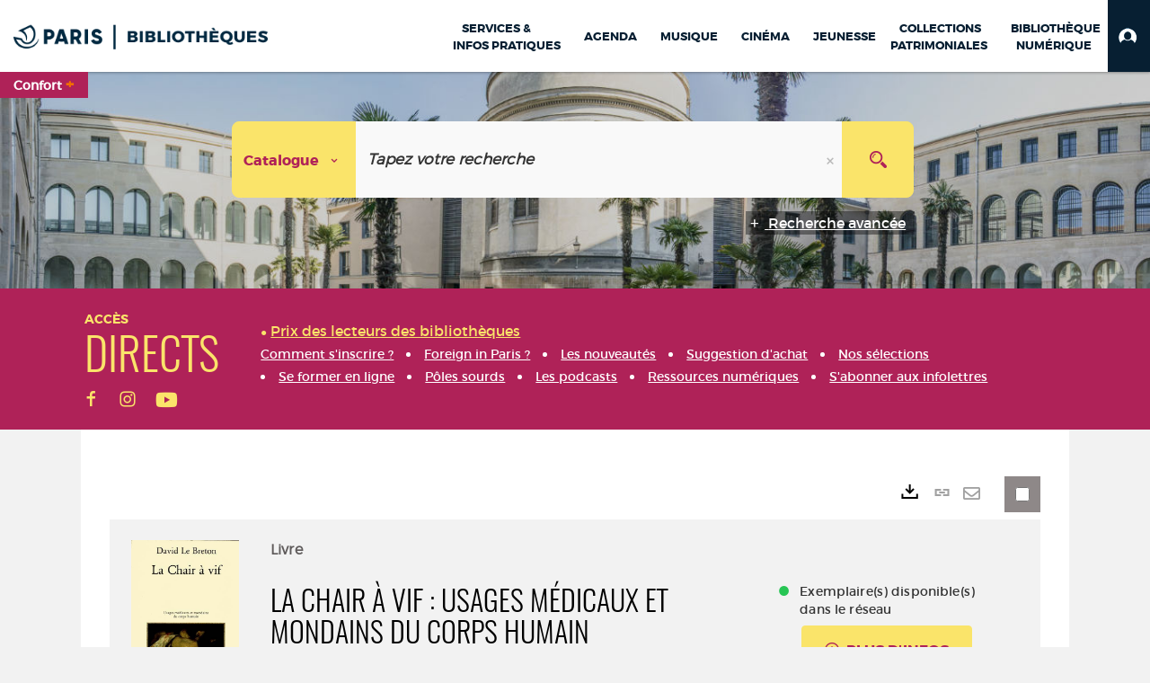

--- FILE ---
content_type: text/html; charset=utf-8
request_url: https://bibliotheques.paris.fr/Default/doc/SYRACUSE/224545/la-chair-a-vif-usages-medicaux-et-mondains-du-corps-humain
body_size: 374728
content:
<!DOCTYPE html><html lang="fr-FR" dir="ltr" xmlns="http://www.w3.org/1999/xhtml"><head><link rel="shortcut icon" type="image/x-icon" href="/ui/skins/VPCO/images/favicon-std.ico" /><link rel="icon" type="image/x-icon" href="/ui/skins/VPCO/images/favicon-std.ico" /><link rel="apple-touch-icon" href="/ui/skins/VPCO/images/apple-touch-icon.png?v=23.3.9279.7" /><meta http-equiv="content-type" content="text/html; charset=utf-8" /><meta http-equiv="X-UA-Compatible" content="IE=edge" /><meta name="DC.Language" content="fr-FR" /><title>La chair à vif : usages médicaux et mondains du corps humain - Bibliothèques de la Ville de Paris</title><meta name="keywords" content="prêt, emprunt, catalogue, livre, DVD, CD, agenda, conférence, concert, débat, atelier, activités enfants, B.D, manga, polar, partition, méthode de musique, paris, bibliothèque, médiathèque, petite enfance;" /><meta name="robots" content="index, follow" /><meta name="og:locale" property="og:locale" content="fr_FR" /><meta name="og:type" property="og:type" content="article" /><meta name="og:title" property="og:title" content="La chair à vif : usages médicaux et mondains du corps humain" /><meta name="og:url" property="og:url" content="https://bibliotheques.paris.fr/Default/doc/SYRACUSE/224545/la-chair-a-vif-usages-medicaux-et-mondains-du-corps-humain" /><meta name="og:image" property="og:image" content="https://covers.syracuse.cloud/Cover/VPCO/MONO/GFZGmT9SWD0TtkJ8lDBeTA2/2864241579/LARGE?fallback=https%3a%2f%2fbibliotheques.paris.fr%2fui%2fskins%2fdefault%2fportal%2ffront%2fimages%2fGeneral%2fDocType%2fMONO_LARGE.png" /><meta name="twitter:title" content="La chair à vif : usages médicaux et mondains du corps humain" /><meta name="twitter:url" content="https://bibliotheques.paris.fr/Default/doc/SYRACUSE/224545/la-chair-a-vif-usages-medicaux-et-mondains-du-corps-humain" /><meta name="twitter:image" content="https://covers.syracuse.cloud/Cover/VPCO/MONO/GFZGmT9SWD0TtkJ8lDBeTA2/2864241579/LARGE?fallback=https%3a%2f%2fbibliotheques.paris.fr%2fui%2fskins%2fdefault%2fportal%2ffront%2fimages%2fGeneral%2fDocType%2fMONO_LARGE.png" /><script>
      master = window.master || { };
      window.addEventListener("DOMContentLoaded", function () {
      master.DOMContentLoaded = true; // readyState n'est pas fiable, notamment readyState "interactive"
      });
      master.onDOMContentLoaded = function (callback) {
      if (master.DOMContentLoaded) {
      callback();
      } else {
      window.addEventListener("DOMContentLoaded", function () {
      callback();
      });
      }
      };
    </script><script>
      master.onDOMContentLoaded(function () {
      master.lazyLoadInstance = new LazyLoad({
      elements_selector: '.lazy',
      callback_loaded: function (el) {
      var event;
      var eventString = 'LazyLoad::Loaded';
      
      try {
      // !IE
      event = new CustomEvent(eventString, {});
      } catch (err) {
      // IE
      event = document.createEvent('CustomEvent');
      event.initCustomEvent(eventString, false, false, {});
      }
      
      el.dispatchEvent(event);
      },
      callback_finish: function () {
      master.lazyLoadFinished = true;
      var event;
      var eventString = 'LazyLoad::Finished';
      
      try {
      // !IE
      event = new CustomEvent(eventString, {});
      } catch (err) {
      // IE
      event = document.createEvent('CustomEvent');
      event.initCustomEvent(eventString, false, false, {});
      }
      
      window.dispatchEvent(event);
      }
      });
      });
    </script><base target="_top" /><meta name="HandheldFriendly" content="True" /><meta name="MobileOptimized" content="320" /><meta name="viewport" content="width=device-width, initial-scale=1, minimum-scale=1, maximum-scale=5, user-scalable=yes" /><!--Syracuse Front Javascript Libraries--><script type="text/javascript">
      
      //<![CDATA[
      
        var CFInstance = 'EXPLOITATION'; //Backward compatibility
        var ErmesManager = window.ErmesManager || {};
        ErmesManager.BasePath = '/';
        ErmesManager.BaseUrl = 'https://bibliotheques.paris.fr/';
        ErmesManager.ErmesJgrowlParams = '{"position": "top-right" , "closer" : false , "closerTemplate" : "&lt;div&gt;Fermer toutes les notifications&lt;/div&gt;"}';
        ErmesManager.WsQueryString = '';
        ErmesManager.ResetPasswordAllowed = 'true';
        ErmesManager.BaseUri = 'https://bibliotheques.paris.fr';
        
      
        ErmesManager.config = {};
        ErmesManager.config.LegacyHoldingMode=false;
        ErmesManager.config.CloudServicesBaseUrl='https://community.syracuse.cloud/EXPLOITATION/';
        ErmesManager.config.HoldingActions={NoteEnabled:false, ProvisionNoteEnabled:false};
        ErmesManager.config.RegistrationRenewalAllowed = false;
        ErmesManager.config.IlsChooseReservationPlaceEnabled = true;
        ErmesManager.config.HeaderDisplayMode = 'compact';
        ErmesManager.config.HeaderFixedMode = true;
        ErmesManager.config.CasAuthenticationEnabled = false;
        ErmesManager.config.CasAuthenticationProvider = '';
        ErmesManager.config.ResetPasswordAllowed = true;
        ErmesManager.config.RegistrationAllowed = true;
        ErmesManager.config.ResetPasswordPage = 'https://bibliotheques.paris.fr/Default/resetpassword.aspx';
        ErmesManager.config.RegistrationPage = 'https://bibliotheques.paris.fr/aide-a-la-premiere-connexion.aspx';
        ErmesManager.config.UsePopupForAuthentication = true;
        ErmesManager.config.AuthenticationAlertsCount = '0';
		    ErmesManager.config.AuthenticationManyAlertsMessage = '(0 alertes)';
		    ErmesManager.config.AuthenticationSingleAlertsMessage = '(1 alerte)';
        ErmesManager.config.RememberMe = true;
        ErmesManager.config.IsFormAuthenticationProvider = true;
        ErmesManager.config.EnableHoldingsAnonymousBookingMessage = 'true' === 'true';
        ErmesManager.config.EnableHoldingPlacesTopLevelFilter = 'false' === 'true';
        ErmesManager.config.EnableHoldingsSubscriptionCollapsed = false;
        ErmesManager.config.EnableHoldingsSubscriptionAlwaysShow = false;
				ErmesManager.config.AuthenticationFormBackgroundImageUrl = '';
        ErmesManager.config.AuthenticationFormIsFirstPosition = 'true' === 'true';
        ErmesManager.config.AuthenticationFormDialogWidth = 650;
        ErmesManager.config.AuthenticationIdentityBindingEnabled = false;
				ErmesManager.config.SearchMode = 'DEFAULT';
        ErmesManager.config.AuthenticationIdentityBindingAllowedModes = [
          
      
        ];
        ErmesManager.config.AuthenticationFormModeButtonWidth = 216;
        
        ErmesManager.config.SearchAssistantPreselectMode = 'true' === 'true';
        ErmesManager.COOKIES_FORM = 'ErmesForms_Default';
        ErmesManager.COOKIES_SEARCH = 'ErmesSearch_Default';
        ErmesManager.isAuthenticate = false;
        ErmesManager.deactivateDetailedView=true;

        ErmesManager.userInfos = {};
        ErmesManager.userInfos.UniqueIdentifier = 'BUILTIN-ANONYMOUS';
        ErmesManager.userInfos.SubscriptionExpirationMessage = '';
        ErmesManager.userInfos.UserAlertsMessages = '';
        ErmesManager.userInfos.PartnerSiteOfIntervention = '';
        ErmesManager.userInfos.HasPseudo = 'false';
        ErmesManager.userInfos.UserNameOrPseudo = 'Utilisateur anonyme';
        
        ErmesManager.rights = {};
        ErmesManager.rights.MemorizeSearch = false;
        ErmesManager.rights.Portal_1005 = false;
        ErmesManager.rights.Portal_1201 = false;
        ErmesManager.rights.Portal_2503 = false;
        ErmesManager.rights.Portal_2504 = false;
        ErmesManager.rights.Portal_3053 = false;

        ErmesManager.labels = {
          Portal_DetailHoldingLabel: 'Exemplaires',
Portal_ResultsReserveDocument: 'Réserver',
Portal_HoldingActionLoanLabel: 'Réserver',
Portal_HoldingActionExpoLabel: 'Ouvrir le calendrier',
Portal_HoldingSite: 'Site',
Portal_HoldingLocalisation: 'Emplacement',
Portal_HoldingSection: 'Section',
Portal_HoldingCote: 'Cote',
Portal_HoldingType: 'Type doc.',
Portal_HoldingStatut: 'Statut',
Portal_HoldingDateBack: 'Date retour',
Portal_HoldingActionsLabel: 'Actions',
Portal_HoldingProvisionLabelDisplay: 'Choisissez votre lieu de mise à disposition',
Portal_ReservationDialogChooseLibraryDefaultSelectionText: '---',
Portal_HoldingsMobileIsAvailableLabel: 'Disponible à {0}',
Portal_HoldingsMobileNotAvailableLabel: 'Retour prévu le {0}',
Portal_HoldingsMobileNotAvailableSiteLabel: 'à {0}',
Portal_ReservationDialogCancelTitle: 'Fermer la modale de réservation',
Portal_ReservationDialogTitle: 'Choisissez la bibliothèque',
Portal_ReservationDialogText: 'Vous souhaitez réserver un exemplaire.',
Portal_ReservationDialogChooseLibrary: 'Choisissez la bibliothèque :',
Portal_ReservationDialogChooseLibraryDefaultSelectionText: '---',
Portal_FormFieldRequiredText: 'Ce champ est obligatoire',
Portal_ReservationDialogValidText: 'Réserver',
Portal_ReservationDialogCancelText: 'Annuler',
Portal_HoldingAddNoteModalTitle: 'Ajout d\'une note de réservation',
Portal_HoldingAddNoteModalPlaceholder: 'Saisissez ici votre note de réservation optionnelle',
Portal_HoldingsStatementView: 'Consulter',
Portal_DetailHoldingsStatementLabel: 'Etats de collection',
Portal_HoldingsStatementSite: 'Site',
Portal_HoldingsStatementLocalisation: 'Emplacement',
Portal_HoldingsStatementSection: 'Section',
Portal_HoldingsStatementCote: 'Cote',
Portal_HoldingsStatementWhenStart: 'Début',
Portal_HoldingsStatementWhenEnd: 'Fin',
Portal_HoldingsStatementGap: 'Lacunes',
Portal_HoldingsStatementRange: 'Etendue',
Portal_HoldingsStatementStartNumber: 'Numéro de début',
Portal_HoldingsStatementEndNumber: 'Numéro de fin',
Portal_HoldingsStatementWhenStartAsText: 'Début',
Portal_HoldingsStatementWhenEndAsText: 'Fin',
Portal_ReservationDialogSelectText: 'Sélectionner',
Portal_ReservationSecondDialogChooseLibrary: 'Choisissez la bibliothèque de retrait',
Portal_ReservationSecondDialogTitle: 'Choisissez la bibliothèque de retrait',
Portal_ReservationSecondDialogValidText: 'Confirmer la réservation',
Portal_ReservationSecondDialogValidTitle: 'Confirmer cette réservation',
Portal_ReservationDialogExcludedLocationText: 'Non réservable',
Portal_ReservationSecondDialogYourLibraryIs: 'Votre localisation de retrait est : {0}',
Portal_MyAccountPreferencesHeaderTitle: 'Mes préférences de recherche',
Portal_MyAccountPreferencesHeaderIntro: 'Vous pouvez configurer les critères s\'appliquant à chacun des contextes de recherche suivants',
Portal_MyAccountPreferencesItemIntroPreselection: 'Vous avez sélectionné :',
Portal_MyAccountPreferencesItemIntroNoPreselection: 'Aucun critère sélectionné.',
Portal_MyAccountPreferencesItemEdit: 'Modifier',
Portal_CasAuthenticationText: 'Accès interne',
Portal_ExternalAuthenticationText: 'Accès externe',
Portal_LogonTitle: 'Connexion',
Portal_DisabledAccountLogonTitle: 'Échec d\'authentification',
Portal_LoginText: 'Identifiant',
Portal_LoginPlaceholderText: 'Numéro de carte',
Portal_PasswordText: 'Mot de passe',
Portal_PasswordPlaceholderText: '‎',
Portal_LogonForgottenPasswordText: 'Mot de passe oublié ?',
Portal_LogonRegisterMessage: 'ou',
Portal_LogonRegisterNowText: 'Aide première connexion',
Portal_ErrorHappened: 'Une erreur est survenue',
Portal_CaptureCurrentSearch: 'Capturer la recherche',
Portal_CaptureSearchName: 'Nom',
Portal_ShareSearchShowMoreOptions: 'Plus de critères',
Portal_ShareSearchHideMoreOptions: 'Cacher les critères',
Portal_AdvancedCaptureSearchTitle: 'Partager la recherche',
Portal_CaptureSearchModifyTitle: 'Modification des arguments',
Portal_CaptureSearcResultTitle: 'Aperçu',
Portal_CancelText: 'Annuler',
Portal_ShareSearchPermalinkCopy: 'Copier l\'URL dans le presse-papier',
Portal_ShareSearchPermalinkPreview: 'Aperçu de la recherche - Nouvelle fenêtre',
Portal_CaptureSearchCopyJson: 'Copier la capture dans le presse-papier',
Portal_ShareSearchPermalinkModalLabel: 'Donner un nom à la recherche puis cliquer sur "Copier l\'URL dans le presse-papier" pour récupérer l\'URL de votre recherche',
Portal_CaptureClipboardCopyDone: 'La capture a été copiée dans votre presse-papier',
Portal_UrlClipboardCopyDone: 'Le lien a été copié dans votre presse-papier',
Portal_CaptureSearchCancelTitle: 'Annuler cette capture de recherche',
Portal_CaptureNotice: 'Capturer la notice',
Portal_ShareSearchCancelTitle: 'Annuler ce partage de recherche',
Portal_SearchPreferencesModalTitle: 'Mémoriser des critères de recherche',
Portal_SearchPreferencesIntroText: 'Les critères choisis seront appliqués lors de chaque recherche "{0}".',
Portal_PreselectFacetsCancelTitle: 'fermer',
Portal_PreselectFacetsInfoNoPreferenceNoPreselection: 'Vous n’avez pas encore mémorisé de critères dans votre compte.',
Portal_MyAccountPreferencesItemSearch: 'Rechercher',
Portal_CloseModalTitle: 'Fermer cette fenêtre',
Portal_AnonymousHoldingInfo: 'Pour réserver un exemplaire, il est nécessaire d\'être authentifié. Les réservations dépendent de votre abonnement en cours.',
Portal_HoldingInSubscription: 'Dans mon abonnement ({0})',
Portal_HoldingNotInSubscription: 'Hors abonnement ({0})',
Portal_HoldingBookingTooltipCantRenew: 'Réservation impossible',
Portal_PersoAuthentificationMyAccountLink: 'Mon Compte',
Portal_RememberMeText: 'Rester connecté',
Portal_HoldingActionProvisonRequestLabel: 'Demander la consultation',
Portal_HoldingProvisionTooltipDescription: 'Effectuez une demande de mise à disposition sur cet exemplaire',
Portal_ProvisionDialogCancelTitle: 'Annuler la demande de consultation',
Portal_ProvisionDialogTitle: 'Demande de consultation sur place',
Portal_ProvisionDialogValidText: 'Confirmer la demande',
Portal_ProvisionDialogCancelText: 'Annuler',
Portal_ProvisionDialogContentHeaderText: '&lt;div class="alert alert-info" role="alert"&gt;\n &lt;span class="glyphicon glyphicon-info-sign" aria-hidden="true"&gt;&lt;/span&gt;\n &lt;span class="sr-only"&gt;&lt;/span&gt;\n &lt;span class="provision-body-header-description"&gt;Ce document sera mis à votre disposition pour consultation sur place, aux &lt;span class="provision-body-header-library"&gt; horaires d\'ouverture de la {0}&lt;/span&gt;&lt;/span&gt;&lt;p&gt;\n&lt;/p&gt;&lt;/div&gt;',
Portal_ProvisionDialogContentFooterText: 'Confirmez-vous la demande de consultation de &lt;b&gt;« {0} »&lt;/b&gt; ?',
Portal_DownloadText: 'Télécharger',
Portal_SearchFormFieldOrIndicator: '- ou -',
Portal_SearchFormSelectFieldNoResult: 'Aucun résultat pour "{0}"',
Portal_SearchFormSelectFieldStartTyping: 'Commencez à taper pour rechercher',
Portal_SearchFormThesaurusFieldLoadingText: 'Chargement...',
Portal_SearchFormThesaurusFieldNoResultsText: 'Aucun résultat',
Portal_SearchFormSelectFieldAddNewEntry: 'Si la valeur n\'est pas dans la liste, cliquez ici pour l\'ajouter',
Portal_SearchFormFieldValidationErrorMessage: 'Ce champ est obligatoire',
Portal_SearchFormFieldRequiredSelectionErrorMessage: 'Veuillez sélectionner une valeur ou la créer',
Portal_FormAdvanceSearchTitle: 'Valider votre recherche',
Portal_FormSearchLabel: 'Rechercher',
Portal_FormAdvanceClearTitle: 'Effacer vos saisies du formulaire de recherche',
Portal_FormClearLabel: 'Effacer',
Portal_SearchFormResetField: 'Supprimer la valeur',
Portal_ErmesSearchBoxHint: 'Tapez votre recherche',
Portal_SearchFormHeadingTitle: 'Recherche avancée',
Portal_SearchFormAddHiddenFieldTitle: 'Ajouter un critère au formulaire de recherche avancée',
Portal_SearchFormAddHiddenFieldLabel: 'Ajouter un critère',
Portal_SearchFormAddHiddenFieldModalDescription: 'Le critère sera ajouté au formulaire de recherche',
Portal_SearchFormFieldDateRangeToLabel: 'au',
Portal_SearchFormAddHiddenFieldModalTitle: 'Choisissez un critère de recherche',
Portal_ErmesSearchTitle: 'Recherche',
Portal_BtnSearchFieldClear: 'Effacer le champ de recherche',
Portal_BtnSearchFieldSubmit: 'Lancer la recherche sur le périmètre {0}',
Portal_AdvancedSearchFormLabel: 'Recherche avancée sur le périmètre {0}',
Portal_LogonConnectWithAnotherIdentity: 'ou',
Portal_LogonButtonText: 'Je me connecte',
Portal_LogonButtonShowForm: 'Formulaire',
BackText: 'Retour',
Portal_LogonFilterMode: 'Filtrer',
Portal_LogonInformationText: 'Pour vous connecter',
Portal_NewItemFlagDefaultLabel: 'Nouveauté',
Portal_SerialDialogCancelTitle: 'Fermer la modale des fascicules',
Portal_SerialDialogClose: 'Fermer',
Portal_HoldingSerialNumber: 'Numéro/Date de parution',
Portal_SerialDialogTitle: 'Detail des numéros de fascicule {0}',
Portal_HoldingSerialLocalisation: 'Localisation',
Portal_HoldingSerialSection: 'Section',
Portal_HoldingSerialCallNumber: 'Côte',
Portal_HoldingSerialStatus: 'Statut',
Portal_HoldingSerialEx: 'Exemplaire',
Portal_SerialColumnDisplayTitle: 'Voir les fascicules',
Portal_SerialColumnButton: 'Voir',
Portal_SerialColumnButtonLoading: 'Récupération en cours...',
Portal_HoldingNothingInSubscription: 'Il n\'y a aucun exemplaire disponible pour le moment.',
Portal_HoldingConsultOnline: 'Consulter en ligne',
Portal_HoldingBookingTooltipCantConsult: 'Consultation impossible',
Portal_HoldingBookingTooltipCantConsultDescription: 'Cet ouvrage est déjà en cours de consultation, veuillez réessayer ultérieurement',
Portal_DetailHoldingsMapControlHomeTooltip: 'Afficher tous les exemplaires',
Portal_DetailHoldingsMapControlLocationTooltip: 'Afficher ma position actuelle',
Portal_DetailHoldingsMapControlLocationDeniedTooltip: 'Vote position actuelle n\'est pas disponible',
Portal_DetailHoldingsMapCurrentLocationMarkerTooltip: 'Votre position actuelle',
Portal_DetailHoldingsMapOffMapHoldingsLabel: 'Exemplaires hors carte',
Portal_DetailHoldingsMapLibraryMoreDetails: 'Plus d\'informations...',
Portal_BiblioMapsLinkLabel: 'BiblioMaps',
Portal_BiblioMapsHeaderColumnLabel: 'BiblioMaps',
TermSynonymLabel: '{0} (employé pour {1})',
TermNeighborLabel: '{0} (associé à {1})',
TermRedirectionLabel: '{0} (nouveau terme pour {1})',
TermRedirectionSourceLabel: '{0} (ancien terme pour {1})',
Portal_ReservationDialogSingleHoldingPlaceText: 'L\'exemplaire sera mis à disposition à la bibliothèque :',
Portal_ReservationDialogSingleHoldingPlacetitle: 'Confirmez la réservation',
Portal_DetailSessionLabel: 'Sessions',
Portal_HoldingActionSessionLabel: 'S\'inscrire',
Portal_AnonymousCalendarSessionInfo: 'Pour s\'inscrire à une session, il est nécessaire d\'être authentifié.',
Portal_BasketRenamePromptTitle: 'Renommer le dossier',
EndDateText: 'Date de fin',
StartDateText: 'Date de début',
Portal_DetailPanelTitleCalendarSessions: 'S\'inscrire à',
Portal_TypeaheadNoResultStatus: 'Aucune proposition',
Portal_TypeaheadResultsStatus: '{0} propositions disponibles',
Portal_SearchFormAddFieldTitle: 'Ajouter une restriction "{0}"',
Portal_HoldingSerialUtilisation: 'Utilisation',
Portal_SearchFormRemoveFieldTitle: 'Supprimer la restriction "{0}"'
        };

        ErmesManager.labels.Portal_AuthenticationFormModeButtonSeparatorText = '';
        ErmesManager.labels.Portal_Authentication_FormHtmlContent = '';
        ErmesManager.labels.HoldingAddNoteModalPlaceholder = 'Saisissez ici votre note de réservation optionnelle';
        ErmesManager.labels.HoldingAddNoteModalTitle = 'Ajout d\'une note de réservation';
        ErmesManager.labels.CloseText = 'Fermer';
        ErmesManager.labels.ReportThumbnailWrongUrl = 'La ressource Portal|ReportThumbnailWrongUrl n\'est pas définie.';
        ErmesManager.labels.ReportThumbnailModalTitle = 'Confirmation';
        ErmesManager.labels.ReportThumbnailModalBody = 'Confirmez-vous le signalement de cette vignette ?&lt;br/&gt;&lt;div style="text-align:center;margin:5px"&gt;&lt;img src="{0}"/&gt;&lt;/div&gt;';
        ErmesManager.labels.ErmesHeaderAccountWip = 'Récupération de votre compte en cours...';
        ErmesManager.labels.ErrorHappened = 'Une erreur est survenue';
        ErmesManager.labels.UnexpectedServerResponse = 'Format de réponse inattendu';
        ErmesManager.labels.GrowlErrorTitle = 'Erreur';
        ErmesManager.labels.TooltipLoading = 'Chargement en cours...';
        ErmesManager.labels.CaptureSearchChooseRendering = 'Affichage';
        ErmesManager.labels.CaptureSearchChooseNumber = 'Nombre de notices à afficher';
        ErmesManager.labels.CaptureSearchTitle = 'Capturer la recherche';
        ErmesManager.labels.CommentModalValid = 'Valider';
        ErmesManager.labels.CommentModalCancel = 'Annuler';
        ErmesManager.labels.CommentWasSuccessfullyDeleted = 'Le commentaire a bien été supprimé';
        ErmesManager.labels.NoteWasSuccessfullyDeleted = 'La note a bien été supprimée';
        ErmesManager.labels.SelectionModalClose = 'Fermer';
        ErmesManager.labels.ConfirmBoxConfirm = 'Confirmer';
        ErmesManager.labels.ConfirmBoxCancel = 'Annuler';
        ErmesManager.labels.PublicSearchFormValid = 'Valider';
        ErmesManager.labels.PublicSearchFormCancel = 'Annuler';
        ErmesManager.labels.PrivateSearchFormValid = 'Valider';
        ErmesManager.labels.PrivateSearchFormCancel = 'Annuler';
        ErmesManager.labels.ExpositionResaFormValid = 'Transmettre la demande';
        ErmesManager.labels.ExpositionResaFormClose = 'Fermer';
        ErmesManager.labels.EnrichissementsLoading = 'Chargement en cours, veuillez patienter';
        ErmesManager.labels.BasketPageTitle = 'Bibliothèques de la Ville de Paris - Mon panier';
        ErmesManager.labels.SelectionPageTitle = 'Sélection courante';
        ErmesManager.labels.ErmesSearchPageTitle = '{0} - Recherche';
        ErmesManager.labels.ErmesSearchLoadingPageTitle = 'Chargement';
        ErmesManager.labels.ErmesSearchDetailPageTitle = '{0}';
        ErmesManager.labels.TagPageTitle = 'Tag';
        ErmesManager.labels.HoldingHelpHoldingMultiple = 'Cochez les exemplaires qui vous intéressent. Le premier exemplaire disponible parmi votre sélection sera réservé';
        ErmesManager.labels.HoldingHelpHoldingPlace = 'Choisissez votre lieu de mise à disposition';
        ErmesManager.labels.CaptureSearchStandardRendering = 'Miniatures';
        ErmesManager.labels.CaptureSearchShortRendering = 'Court';
        ErmesManager.labels.CaptureSearchScrollingRendering = 'Chemin de fer';
        ErmesManager.labels.ErmesFormTitle = 'Recherche avancée';
        ErmesManager.labels.CalendarEventTitleSingular = 'événement';
        ErmesManager.labels.CalendarEventTitlePlural = 'événements';
        ErmesManager.labels.ValidateEventSubscription = 'Confirmer l\'inscription';
        ErmesManager.labels.CancelText = 'Annuler';
        ErmesManager.labels.BackText = 'Retour';
        ErmesManager.labels.AgendaCalendarHelpTooltip = 'Sélectionnez une plage de dates pour affiner votre recherche';
        ErmesManager.labels.ExportLinkFold = 'Exporter, masqué';
        ErmesManager.labels.ExportLinkUnFold = 'Exporter, affiché';
        ErmesManager.labels.AddNewTagNotice = 'Ajouter ce nouveau tag';
        ErmesManager.labels.AddNewTagName = 'Nom du nouveau tag à ajouter sur';
        ErmesManager.labels.ErrorAuthenticateInput = 'à vérifier';
        ErmesManager.labels.PasswordLostAuthenticate = 'Mot de passe oublié';
        ErmesManager.labels.ErrorAuthenticatePage = 'Erreur lors de l\'identification';
        ErmesManager.labels.SurveyMessageConfirmVote = 'Merci d\'avoir voté';
        ErmesManager.labels.SurveyVotedAlready = 'Vous avez déjà voté';
        ErmesManager.labels.RoyalSliderStatePause = 'Mettre le carrousel en lecture.';
        ErmesManager.labels.RoyalSliderStatePlay = 'Mettre le carrousel en pause.';
        ErmesManager.labels.SearchQueryAllDocument = 'Tous les documents';
        ErmesManager.labels.DefaultDropdownItemSelectedFormat = '{0}, sélectionné';
        ErmesManager.labels.JGrowlCloserMessage = 'Fermer tous les messages';
        ErmesManager.labels.RoyalSliderLabels_ArrowRight = 'Contenu suivant';
        ErmesManager.labels.RoyalSliderLabels_ArrowLeft = 'Contenu précédent';
        ErmesManager.labels.RoyalSliderLabels_FullScreen = 'Passer le slider en plein écran';
        ErmesManager.labels.RoyalSliderLabels_PlayVideo = 'Lancer la vidéo';
        ErmesManager.labels.RoyalSliderLabels_NavSelected = ', sélectionné';
        ErmesManager.labels.FacetCollectionDisplayed = ', affiché';
        ErmesManager.labels.FacetCollectionCollapsed = ', masqué';
        ErmesManager.labels.ErrorModalFieldRequiredAccessibility = 'Vous avez omis ce champ obligatoire.';
        ErmesManager.labels.RoyalSliderBulletContentNotSelected = 'Afficher le contenu {0}';
        ErmesManager.labels.RoyalSliderBulletContentSelected = 'Contenu {0} - affiché';
        ErmesManager.labels.RssFeedLinkTitle = 'Obtenir le flux RSS, nouvelle fenêtre';
        ErmesManager.labels.CnilBannerContent = 'En poursuivant votre navigation sur ce site, vous acceptez l’utilisation de cookies par nos services ainsi que des services tiers de mesure d\'audience.&lt;br/&gt;&lt;a href="/charte-cookies.aspx"&gt;Pour en savoir plus et paramétrer les cookies...&lt;/a&gt;';
        ErmesManager.labels.SuggestionSearch = 'Recherche par suggestion';
        ErmesManager.labels.SdiMemorySearchSubscribeNewsLettersSuccess = 'Vous êtes maintenant abonné à cette lettre d’information';
        ErmesManager.labels.SdiMemorySearchSubscribeSuccess = 'Vous êtes maintenant abonné à cette recherche';
        ErmesManager.labels.DetailHoldingsVerify = 'Vérification des exemplaires disponibles ...';
        ErmesManager.labels.RenewLoanSuccess = 'Prolongation réussie.';
        ErmesManager.labels.RenewLoanErrorNotSpecified = 'Erreur non spécifiée.';
        ErmesManager.labels.CancelReservationSuccess = 'Annulation réussie.';
        ErmesManager.labels.CancelReservationErrorNotSpecified = 'Erreur non spécifiée.';
        ErmesManager.labels.ContributionFormSending = 'Envoi en cours...';
        ErmesManager.labels.ContributionFormSuccess = 'Votre contribution a bien été prise en compte.';
        ErmesManager.labels.GetErrorHolding = 'Erreur lors de la récuperation de l\'exemplaire';
        ErmesManager.labels.GetNotAvaibleHolding = 'Indisponible';
        ErmesManager.labels.ConfirmDialogBasketTitle = 'Vider tout le panier';
        ErmesManager.labels.ConfirmDialogBasketFolderTitle = 'Supprimer le dossier "{0}"';
        ErmesManager.labels.ConfirmDialogBasketText = 'Confirmez-vous la suppression de tous les documents de votre panier ? Cette action sera irréversible.';
        ErmesManager.labels.ConfirmDialogBasketTextByFilter = 'Confirmez-vous la suppression du dossier "{0}" ?';
        ErmesManager.labels.PnbConfirmBoxTitle = 'La ressource Portal|PnbConfirmBoxTitle n\'est pas définie.';
        ErmesManager.labels.PnbConfirmBoxMessage = 'La ressource Portal|PnbConfirmBoxMessage n\'est pas définie.';
        ErmesManager.labels.searchLabelDefault = 'Recherche du document';
        ErmesManager.labels.RecongnitionLabelInput = 'Reconnaissance vocal...';
        ErmesManager.labels.StartSearch = 'Lancer la recherche sur le périmètre {0}';
        ErmesManager.labels.SearchFormLabel = 'Recherche sur le périmètre {0}';
        ErmesManager.labels.MyAccountAddToBasketNothingSelected = 'Veuillez sélectionner au moins un document.';
        ErmesManager.labels.Portal_CancelReservationNoReservationSelected = 'Veuillez sélectionner au moins un document.';
        ErmesManager.labels.Portal_CancelReservationConfirmTitle = 'Confirmer cette annulation';
        ErmesManager.labels.Portal_CancelReservationCancelTitle = 'Annuler cette annulation';
        ErmesManager.labels.Portal_PreselectFacetsInfoNoPreference = 'Mémoriser les critères dans votre compte.';
        ErmesManager.labels.Portal_PreselectFacetsInfoPreferenceEqualsPreselection = 'Les critères sont mémorisés dans votre compte.';
        ErmesManager.labels.Portal_PreselectFacetsInfoPreferenceIsNotPreselection = 'Les critères diffèrent de ceux mémorisés dans votre compte.';
        ErmesManager.labels.Portal_PreselectFacetsInfoPreferenceRestoreSuccess = 'Les critères ont été restaurés.';
        ErmesManager.labels.Portal_PreselectFacetsInfoPreferenceSaveSuccess = 'Les critères ont été mémorisés.';
        ErmesManager.labels.Portal_PreselectFacetsInfoPreferenceSaveTooltip = 'Mémoriser les critères de recherche dans votre compte.';
        ErmesManager.labels.Portal_PreselectFacetsInfoPreferenceValidateTooltip = 'Confirmer les critères sélectionnés.';
        ErmesManager.labels.Portal_PreselectFacetsInfoPreferenceRestoreTooltip = 'Restaurer les critères de recherche mémorisés dans votre compte.';
        ErmesManager.labels.Portal_PreselectFacetsResetButton = 'Tout effacer';
        ErmesManager.labels.Portal_PreselectFacetsValidateButton = 'Confirmer';
        ErmesManager.labels.Portal_PreselectFacetsSaveButton = 'Mémoriser';
        ErmesManager.labels.Portal_PreselectFacetsCancelButton = 'Annuler';
        ErmesManager.labels.Portal_PreselectFacetsModalTitle = 'Pré-sélectionner des critères de recherche';
        ErmesManager.labels.Portal_PreselectFacetsIntroText = 'Les critères choisis seront appliqués le temps de la session à chaque recherche "{0}". Pour mémoriser les critères au-delà de la session veuillez-vous connecter à votre compte';
        ErmesManager.labels.Portal_PreselectFacetsSelectedInfo = 'Vous avez sélectionné :';
        ErmesManager.labels.Portal_PreselectFacetsSelectedInfoEmpty = 'Aucun critère sélectionné.';
        ErmesManager.labels.Portal_PreselectFacetsRestoreButton = 'Restaurer';
        ErmesManager.labels.Portal_FacetCollectionCollapsed = ', masqué';
        ErmesManager.labels.Portal_FacetCollectionDisplayed = ', affiché';
        ErmesManager.labels.Portal_SearchHistoryTableDateHeader = 'Quand';
        ErmesManager.labels.Portal_SearchHistoryTableScenarioHeader = 'Où';
        ErmesManager.labels.Portal_SearchHistoryTableSearchHeader = 'Recherche';
        ErmesManager.labels.Portal_SearchHistoryTableFiltersHeader = 'Filtres';
        ErmesManager.labels.Portal_SearchHistoryTableCountHeader = 'Résultats';
        ErmesManager.labels.Portal_SearchHistoryTableActionHeader = 'Actions';
        ErmesManager.labels.Portal_SearchHistoryModalTitle = 'Historique de vos recherches';
        ErmesManager.labels.Portal_SearchHistoryCancelButton = 'Fermer';
        ErmesManager.labels.Portal_SearchHistoryItemSearchAction = 'Lancer la recherche';
        ErmesManager.labels.Portal_SearchHistoryItemMemorizeAction = 'Mémoriser dans son compte';
        ErmesManager.labels.Portal_SearchHistoryItemRemoveAction = 'Supprimer';
        ErmesManager.labels.Portal_RawRecordClipboardCopyButton = 'Copier ce document dans le presse-papier';
        ErmesManager.labels.Portal_RawRecordClipboardCopyDone = 'Le document a été copié dans votre presse-papier';
        ErmesManager.labels.Portal_RawRecordPopupTitle = 'Document xml natif';
        ErmesManager.labels.Portal_ExpositionResaWindowLabel = 'Faire une demande de réservation d\'outil d\'animation';
        ErmesManager.labels.Portal_ExpositionResaWindowCloseTitle = 'Fermer la fenêtre de demande de réservation d\'outil d\'animation';
        ErmesManager.labels.Portal_ExpositionResaBookingTypeHolding = 'Réservation';
        ErmesManager.labels.Portal_ExpositionResaBookingTypeHoldingRequest = 'Demande de réservation';
        ErmesManager.labels.Portal_ExpositionResaBookingTypeLoan = 'Prêt';
        ErmesManager.labels.Portal_CancelText = 'Annuler';
        ErmesManager.labels.Portal_BackText = 'Retour';
        ErmesManager.labels.Portal_ExpositionResaFormValid = 'Transmettre la demande';
        ErmesManager.labels.Portal_ExpositionResaFetchBookings = 'Vérification des réservations concernant cet outil d\'animation';
        ErmesManager.labels.Portal_ExpositionResaNewRange = 'Votre choix de dates';
        ErmesManager.labels.Portal_AgendaDatepickerFromDate = 'Du';
        ErmesManager.labels.Portal_AgendaDatepickerToDatee = 'Au';
        ErmesManager.labels.Portal_SubscriptionExpirationWarningDescription = '';
        ErmesManager.labels.Portal_SubscriptionExpirationWarningTitle = 'Informations à propos de votre abonnement';
        ErmesManager.labels.Portal_AccountWarningTitle = 'Informations à propos de votre compte';
        ErmesManager.labels.Portal_AuthenticationAlertRenewRegistrationBtnText = 'Cliquer ici pour accéder à mon profil';
        ErmesManager.labels.Portal_AuthenticationAlertVirtualPurseBtnText = 'Cliquer ici pour accéder à mon porte-monnaie';      
        ErmesManager.labels.Portal_ShowExpirationWarningCancelTitle = 'Fermer cette alerte';
        ErmesManager.labels.Portal_ProvisionDialogCancelTitle = 'Annuler la demande de consultation';
        ErmesManager.labels.Portal_ProvisionDialogTitle = 'Demande de consultation sur place';
        ErmesManager.labels.Portal_ProvisionDialogValidText = 'Confirmer la demande';
        ErmesManager.labels.Portal_ProvisionDialogCancelText = 'Annuler';
        ErmesManager.labels.Portal_ProvisionDialogContentHeaderText = '&lt;div class="alert alert-info" role="alert"&gt;\n &lt;span class="glyphicon glyphicon-info-sign" aria-hidden="true"&gt;&lt;/span&gt;\n &lt;span class="sr-only"&gt;&lt;/span&gt;\n &lt;span class="provision-body-header-description"&gt;Ce document sera mis à votre disposition pour consultation sur place, aux &lt;span class="provision-body-header-library"&gt; horaires d\'ouverture de la {0}&lt;/span&gt;&lt;/span&gt;&lt;p&gt;\n&lt;/p&gt;&lt;/div&gt;';
        ErmesManager.labels.Portal_ProvisionDialogContentFooterText = 'Confirmez-vous la demande de consultation de &lt;b&gt;« {0} »&lt;/b&gt; ?';
        ErmesManager.labels.Portal_ExpositionBookingCalendarLabel = 'Calendrier de réservation';
        ErmesManager.labels.Portal_ExpositionBookingHelpUserLigde = 'Veuillez choisir une date de début et de fin de réservation sur le calendrier ci-dessous.';
        ErmesManager.labels.Portal_ExpositionBookingTransportModeLabel = 'Mode de transport';
        ErmesManager.labels.Portal_ExpositionBookingGoTransportModeLabel = 'Aller';
        ErmesManager.labels.Portal_ExpositionBookingReturnTransportModeLabel = 'Retour';
        ErmesManager.labels.Portal_ExpositionBookingSummupLabel = 'Demande de réservation pour la période du';
        ErmesManager.labels.Portal_ExpositionBookingSummupSeparatorLabel = 'au';
        ErmesManager.labels.Portal_HoldingsInformationMessage = '';
        ErmesManager.labels.Portal_ILSClientReservation = 'Réservation';
		    ErmesManager.labels.Portal_ReservationMapSiteChoice = 'Choisissez la bibliothèque auprès de laquelle vous souhaitez réserver le document';
		    ErmesManager.labels.Portal_DetailHoldingsMapLabel = 'Localisation des exemplaires';
		    ErmesManager.labels.Portal_DetailHoldingsMapCountLabel = '{0} exemplaires';
		    ErmesManager.labels.Portal_DetailHoldingsMapCountLabelSingular = '1 exemplaire';
		    ErmesManager.labels.Portal_DetailHoldingsMapNoHondlingOnMap = 'Aucun exemplaire dans cette zone géographique...';
        ErmesManager.labels.Portal_PreselectFacetsModifyLinkLabel = 'Modifier les critères pré-sélectionnés';
        ErmesManager.labels.Portal_SearchAssistantButtonLabel = 'Recherche assistée';
        
      
      //]]></script><script>
      
      window.ErmesManager = window.ErmesManager || {};
      
    </script><script type="text/javascript" src="/ui/plug-in/portal/portal-front-all.js?v=23.3.9279.7" defer="defer"> </script><script type="text/javascript" src="/ui/plug-in/syracuse-dist/js/ComponentFactory.js?v=23.3.9279.7" defer="defer"> </script><link rel="stylesheet" type="text/css" href="/ui/skins/default/portal/front/portal-front-all.css?v=23.3.9279.7" /><script type="text/javascript" src="/dropzone-locale-fr-FR.ashx?v=23.3.9279.7" defer="defer"> </script><script type="text/javascript" src="/ui/plug-in/dayjs/locale/fr.js?v=23.3.9279.7" defer="defer"> </script><script type="text/javascript">
      
        window.addEventListener("DOMContentLoaded", function () {
          dayjs.extend(window.dayjs_plugin_customParseFormat);
          dayjs.extend(window.dayjs_plugin_localizedFormat);
          dayjs.locale('fr'); 
        });
      
    </script><!--XmlForms JavaScript libraries--><script type="text/javascript">
        window.addEventListener("DOMContentLoaded", function () {
      
      
        formManager.debug = false;
        formManager.inputKey = '';
        formManager.savingText = 'Enregistrement en cours...';
        formManager.loadingText = 'Chargement en cours...';
        formManager.invalidText = 'Ce champ est invalide';
        formManager.requiredText = 'Ce champ est obligatoire';
        formManager.lengthText = 'La longueur de ce champ doit être de {0} caractère(s)';
        formManager.minLengthText = 'La longueur minimum de ce champ est de {0} caractère(s)';
        formManager.maxLengthText = 'La longueur maximum de ce champ est de {0} caractère(s)';
        formManager.minValueText = 'La valeur minimum de ce champ doit être de {0}';
        formManager.maxValueText = 'La valeur maximum de ce champ doit être de {0}';
        formManager.passwordText = 'Les mots de passe sont différents';
        formManager.invalidDateText = 'La ressource FormFieldDateInvalidText n\'est pas définie.';
        formManager.requiredCheckboxText = 'Veuillez cocher cette case si vous souhaitez continuer';
        formManager.requiredCheckboxGroupText = 'Veuillez cocher au moins l\'une de ces cases';
        formManager.requiredRadioGroupText = 'Veuillez sélectionner l\'une de ces options';
        formManager.downloadText = 'Télécharger';
        formManager.addressAddManually = 'Si votre adresse n\'est pas dans la liste, cliquez ici pour l\'ajouter';
        formManager.addressNoResult = 'Aucune adresse correspondante';
        formManager.addressPending = 'Chargement en cours';
      
      
        });
      </script><script defer="defer" type="text/javascript" src="/ui/plug-in/syracuse-dist/js/PasswordReveal.js?v=23.3.9279.7"> </script><!--Syracuse OpenSeadragon Library--><script type="text/javascript" src="/ui/plug-in/common/openseadragon/openseadragon.min.js?v=23.3.9279.7"> </script><script type="text/javascript" src="/ui/plug-in/common/openseadragon/openseadragon-filtering.js?v=23.3.9279.7"> </script><script type="text/javascript" src="/ui/plug-in/common/openseadragon/openseadragon-init.js?v=23.3.9279.7"> </script><script type="text/javascript" src="/ui/plug-in/common/openseadragon/locale/openseadragon-lang-fr.js?v=23.3.9279.7"> </script><link rel="preload" href="/ui/skins/default/fonts/glyphicons.woff?v=23.3.9279.7" as="font" type="font/woff" crossorigin="anonymous" /><link rel="stylesheet" type="text/css" href="/ui/skins/default/base.css?v=23.3.9279.7" /><link rel="stylesheet" type="text/css" href="/ui/skins/default/master.css?v=23.3.9279.7" /><link rel="stylesheet" type="text/css" href="/ui/skins/default/common/base.css?v=23.3.9279.7" /><link rel="stylesheet" type="text/css" href="/ui/skins/default/portal/front/base-min.css?v=23.3.9279.7" /><link rel="stylesheet" type="text/css" href="/ui/skins/VPCO/projet.css?v=23.3.9279.7" /><link rel="stylesheet" href="/ui/plug-in/integration/Swiper-mobile/css/swiper.min.css" /><link href="/ui/plug-in/integration/select2/css/select2.min.css" rel="stylesheet" /><link rel="preload" href="/ui/plug-in/bootstrap/resources/fonts/glyphicons-halflings-regular.woff?v=23.3.9279.7" as="font" type="font/woff" crossorigin="anonymous" /><link rel="preload" href="/ui/skins/standard/portal/front/ressources/font/ermes-font-update.woff2?v=23.3.9279.7" as="font" type="font/woff2" crossorigin="anonymous" /><link rel="canonical" href="https://bibliotheques.paris.fr/Default/doc/SYRACUSE/224545/la-chair-a-vif-usages-medicaux-et-mondains-du-corps-humain?_lg=fr-FR" /><link rel="search" type="application/opensearchdescription+xml" title="Syracuse OpenSearch" href="/OpenSearchDescription.xml" /></head><body dir="ltr" class=" cf-rtm ">
  
  
  
  
  
  
  
  
  
  
  
  
  <script type="text/javascript" src="/ui/plug-in/integration/Swiper-mobile/js/swiper.min.js" defer="defer"> </script>
  <script type="text/javascript" src="/ui/plug-in/integration/select2/js/select2.full.js" defer="defer"> </script>
  
  <script type="text/javascript" src="/ui/plug-in/integration/Selection-RenderType/flip.js" defer="defer"> </script>
  <script type="text/javascript" src="/ui/plug-in/integration/iguana.js" defer="defer"> </script>
  <script type="text/javascript" src="/ui/plug-in/integration/confortplus/js/toolbar.js" defer="defer"> </script>
  
  
  
  
  
  <script type="text/javascript">
              /*<![CDATA[*/
              
        master = window.master || { };
        master.debug = false;
        master.rtl = false;
        master.skin = 'VPCO';
        master.skinsRootPath = '/ui/skins/';
        master.pluginsRootPath = '/ui/plug-in/';
        master.theme = '';
        master.navigationExperience = 'Modern';
        master.useForFront = true;
        master.designMode = '';
        master.canEditResourceKey = false;
        master.applicationName = '';
        master.applicationAlias = '';
        master.scopeId = 1;
        master.scopeName = 'Default';
        master.scopeType = null;
        master.scopeTypeName = '';
        master.scopeTypeLabel = '';
        master.scopeDescription = 'Bibliothèques de la Ville de Paris';
        master.scopeAlias = 'Default';
        master.scopeChildCount = 0;
        master.pageTitle = 'La chair à vif : usages médicaux et mondains du corps humain';
        master.pageTitleFormat = '{0} - {1}';
        master.globalTitle = 'Bibliothèques de la Ville de Paris';
        master.pageFullName = 'Archimed.SearchServices.Web.UI.Ermes.Front.DetailStatic';
        master.currentCulture = 'fr-FR';
        master.currentCultureId = 1036;
        master.currentParentCultureId = 12;
        master.changeCultureAllowed = false;
        master.isPopup = false;
        master.instanceName = 'EXPLOITATION';
        master.userDisplayName = 'Utilisateur anonyme';
        master.isSuperAdministrator = false;        
        master.instanceUrl = 'https://bibliotheques.paris.fr/';
        master.instanceBackOfficeBaseUrl = 'https://bibliotheques.paris.fr/pro/';
        master.instanceFrontOfficeBaseUrl = 'https://bibliotheques.paris.fr/';
        master.instanceBasePath = '/';
        master.instanceBackOfficeBasePath = '/pro/';
        master.instanceFrontOfficeBasePath = '/';
        master.instanceWebDirectory = '/';
        master.isBackOffice = false;
        master.backOfficeWebDirectory = 'pro';
        master.baseUrl = 'https://bibliotheques.paris.fr/pro/default/';
        master.backOfficeBasePath = '/pro/default/';
        master.frontOfficeBasePath = '/';
        master.backOfficeBaseUrl = 'https://bibliotheques.paris.fr/pro/default/';
        master.frontOfficeBaseUrl = 'https://bibliotheques.paris.fr/';
        master.basePath = '/';
        master.homeUrl = 'https://bibliotheques.paris.fr/pro/default/';
        master.homePath = '/pro/default/';
        master.disconnectLabel = 'Se déconnecter';
        master.authenticateLabel = 'Se connecter';
        master.loadMask = false;
        master.isAdministrator = false;
        master.isAnonymous = true;
        master.isEmptyScopeMember = false;
        master.globalSiteText = 'Tout le réseau';
        master.currentSiteName = 'Default';
        master.currentSiteDescription = 'Bibliothèques de la Ville de Paris';
        master.changeSiteAllowed = true;
        master.changeSiteLabel = 'Mon entité d\'intervention';
        master.getScopesErrorMessage = 'Une erreur est survenue lors de la récupération des entités';
        master.enterFullscreenText = 'Passer en mode plein écran';
        master.exitFullscreenText = 'Quitter le mode plein écran';
        master.saveStateText = 'Sauvegarder la mise en forme des listes';
        master.saveStateSuccessMessage = 'La mise en forme des listes a été correctement enregistrée.';
        master.saveStateErrorMessage = 'Une erreur est survenue lors de l\'enregistrement de la mise en forme des listes.';
        master.restoreStateText = 'Réinitialiser la mise en forme des listes';
        master.restoreStateConfirmMessage = 'Voulez-vous vraiment réinitialiser la mise en forme des listes ?';
        master.restoreStateSuccessMessage = 'La mise en forme des listes a été correctement réinitialisée.';
        master.restoreStateErrorMessage = 'Une erreur est survenue lors de la réinitialisation de la mise en forme des listes.';
        master.version = '23.3.9279.7';
        master.cookieDomain = '';
        master.cookieSecure = true;
        master.remindMeLaterText = 'Me le rappeler plus tard';
        master.loadingText = 'Chargement en cours...';
                
        master.isSearchPage = false;
        master.scopeTypes = {
        
          'None': 0,
          0:{
          name :  'None',
          label :  'Entité'}
         , 
          'Group': 1,
          1:{
          name :  'Group',
          label :  'Groupe'}
         , 
          'Library': 2,
          2:{
          name :  'Library',
          label :  'Bibliothèque'}
         , 
          'Partner': 3,
          3:{
          name :  'Partner',
          label :  'Partenaire'}
        
        }
        master.scopes = {
        
          'Default':{
          description :  'Bibliothèques de la Ville de Paris',
          id :  1,
          alias :  'Default',
          disabled :  false
          }
         , 
          'Numok':{
          description :  'Numok',
          id :  4,
          alias :  'Numok',
          disabled :  false
          }
         , 
          'Monteleson':{
          description :  'Monte le son',
          id :  7,
          alias :  'Monteleson',
          disabled :  false
          }
         , 
          '2016':{
          description :  'Les coups de coeur 2016 des bibliothécaires',
          id :  10,
          alias :  '2016',
          disabled :  false
          }
         , 
          '2017':{
          description :  'Les coups de coeur 2017 des bibliothécaires',
          id :  13,
          alias :  '2017',
          disabled :  false
          }
         , 
          'agenda':{
          description :  'Agenda',
          id :  16,
          alias :  'agenda',
          disabled :  false
          }
         , 
          'musique':{
          description :  'Musique',
          id :  19,
          alias :  'musique',
          disabled :  false
          }
         , 
          'jeunesse':{
          description :  'Jeunesse',
          id :  22,
          alias :  'jeunesse',
          disabled :  false
          }
         , 
          'numerique':{
          description :  'Bibliothèque numérique',
          id :  25,
          alias :  'numerique',
          disabled :  false
          }
         , 
          '2018':{
          description :  'Les coups de coeur 2018 des bibliothécaires',
          id :  28,
          alias :  '2018',
          disabled :  false
          }
         , 
          'cinema':{
          description :  'Cinéma',
          id :  31,
          alias :  'cinema',
          disabled :  false
          }
         , 
          '2019':{
          description :  'Les coups de coeur 2019 des bibliothécaires',
          id :  34,
          alias :  '2019',
          disabled :  false
          }
         , 
          '2020':{
          description :  'Les coups de coeur 2020 des bibliothécaires',
          id :  46,
          alias :  '2020',
          disabled :  false
          }
         , 
          '2021':{
          description :  'Les coups de coeur 2021 des bibliothécaires',
          id :  52,
          alias :  '2021',
          disabled :  false
          }
         , 
          '2022':{
          description :  'Les coups de coeur 2022 des bibliothécaires',
          id :  61,
          alias :  '2022',
          disabled :  false
          }
         , 
          '2023':{
          description :  'Les coups de coeur 2023 des bibliothécaires',
          id :  70,
          alias :  '2023',
          disabled :  false
          }
         , 
          '2024':{
          description :  'Les coups de coeur 2024 des bibliothécaires',
          id :  76,
          alias :  '2024',
          disabled :  false
          }
        
        };
        master.scopesEnabled = false;
        master.flattenScopes = false;
        master.applications = {};
        master.applications[''] = { name: '', alias: '', description: 'Accueil', modules: [] };
        
    master.applications[''].modules.push({id: 5,name: 'Paramètres',description: 'Paramètres',last: false,searchAreas: [],defaultSearchArea: ''});
  
    master.applications[''].modules.push({id: 846,name: 'Réseau',description: 'Administration du réseau',last: true,searchAreas: [],defaultSearchArea: ''});
  
        master.cloudServices = {
        syracuse: {
        authority: 'https://community.syracuse.cloud'
        }
        }
        
        
        
        master.cookiesConsent = JSON.parse('{}');

        String.prototype.format = function () {
          var s = this,
              i = arguments.length;

          while (i--) {
              s = s.replace(new RegExp('\\{' + i + '\\}', 'gm'), arguments[i]);
          }
          return s;
        }

        master.setPageTitle = function(title) {
          if (title !== '') {
            if (this.globalTitle !== '') {
              document.title = this.pageTitleFormat.format(title, this.globalTitle);
            } else {
              document.title = title;
            }
          }
        } 
      
              /*]]>*/</script>
  
  
  
  
  
  
  
  
  
  
  
  
  <script type="text/javascript">
              /*<![CDATA[*/
              
                
                  master.onDOMContentLoaded(function () {
                  
              
      ErmesGUI.callback.GlobalActionDetailHidden = 'Détail de la sélection courante, masqués';
      ErmesGUI.callback.GlobalActionDetailVisible = 'Détail de la sélection courante, affichés ci-dessous';
      ErmesGUI.callback.GlobalCurrentSelectionLabel = 'Ma sélection en cours';
    
                });
              
              /*]]>*/</script>
  <script type="text/x-jquery-tmpl" id="selectionTmpl">
      
      
      {{if item.length > 0}}  
        <div id="panel-selection-detail" class="global_content sel_reduced">
          <div class="panel panel-selection">
            <div class="panel-heading">
              <button type="button" class="bouton_detail btn-link-like pull-right" href="#" title="Détail de la sélection courante, masqués"><i class="fas fa-expand"></i>${item.length}</button>
              <h2>
                <span class="selection_label ermes-label">Sélection courante</span>
              </h2>
              <div class="clearfix"></div>
            </div>
            <div class="panel-body" style="display:none;">
              <ul>
                {{each item}}
                  <li>
                    <button type="button" data-selectionid="5" class="supp removeItem btn-link-like icon-remove pull-left" title="Supprimer la ressource" data-index="${$index}"><span class="sr-only">Supprimer la ressource</span></button>
                    ${$value.Ttl}
                  </li>
                {{/each}}
              </ul>
            </div>
            <div class="panel-footer" style="display:none;">
              {{if item.length > 0}}
			  <div>
      Actions :
      </div>
              <ul class="actions">
                
      
                <li>
                  <a title="Voir la sélection" class="voir icon-eye-open search-icon-container--icon" href="/selection.aspx"></a>
                </li>
                <li>
                  <button type="button" title="Vider" class="removeAll supp btn-link-like icon-remove modal-focus search-icon-container--icon"><span class="sr-only">Vider</span></button>
                </li>
                  
      
      
                <li>
                  <button type="button" title="Partager l'URL de la recherche" class="bindToSelectionCaptureSearch glyphicon glyphicon-share-alt modal-focus btn-link-like search-icon-container--icon"><span class="sr-only">Partager l'URL de la recherche</span></button>
                </li>                  
                  
      
                <li>
                
      <div class="btn-group dropdown-direction-switcher" style="position:relative" xmlns="http://www.w3.org/1999/xhtml">
  <button data-toggle="dropdown" class="dropdown-toggle btn-link-like modal-focus search-icon-container--icon exportsList" title="Exports">
    <span class="icon-download" aria-hidden="true" />
    <span class="sr-only">Exports</span>
  </button>
  <ul class="dropdown-menu pull-right">
    <li>
      <button class="export_link btn-link-like" data-id="6" data-search-type="1">
        <span class="label-dropdown">Exporter PDF</span>
      </button>
    </li>
    <li>
      <button class="export_link btn-link-like" data-id="5" data-search-type="1">
        <span class="label-dropdown">Exporter CSV</span>
      </button>
    </li>
    <li>
      <button class="export_link btn-link-like" data-id="7" data-search-type="1">
        <span class="label-dropdown">Exporter HTML</span>
      </button>
    </li>
    <li>
      <button class="export_link btn-link-like" data-id="36" data-search-type="1">
        <span class="label-dropdown">Exporter RIS</span>
      </button>
    </li>
  </ul>
</div>
      
                </li>
      
        
				        <li>
					        <button type="button" title="Envoyer par mail" class="search-send-results btn-link-like search-icon-container--icon" data-search-type="1">
						          <i class="far fa-envelope" aria-hidden="true"></i>
                      <span class="sr-only">Envoyer par mail</span>
					        </button>
				        </li>
				
      
      
              </ul>
                {{/if}}
              <div class="clearfix"></div>
            </div>
          </div>
        </div>
      {{/if}}
      
    </script>
  <script type="text/x-jquery-tmpl" id="manageSelectionsTmpl">
      
      {{if d.PageCount!=0}}
        <div class="display-inline">
          <button type="button" {{if d.Page==0}}disabled="disabled"{{/if}} class="icon-chevron-left bouton selectionPaging {{if d.Page!=0}}previous{{/if}}"/> Page <span class="currentPage">${d.Page+1}</span> sur ${d.PageCount+1} <button type="button" {{if d.Page==d.PageCount}}disabled="disabled"{{/if}} class="icon-chevron-right selectionPaging {{if d.Page!=d.PageCount}}next{{/if}}"/>
        </div>
      {{/if}}
      <div class="overflow:auto" id="selectionsFormList">
        <table class="table table-striped" role="presentation">
          {{each d.SelectionItems}}
            <tr class="selection-state-${$value.Selection.SelStatus}">
              <td>
                ${$value.Selection.SelName}
              </td>
              <td>
                <input type="checkbox" data-id="${$value.Selection.SelUid}" {{if $value.State==1}} class="unknown" {{/if}} {{if $value.State!=2}} checked="checked" {{/if}}/>
              </td>
            </tr>
          {{/each}}        
        </table>
      </div>
      
    </script>
  
  <script type="text/javascript">
              /*<![CDATA[*/
              
                
                  master.onDOMContentLoaded(function () {
                  
              
      $('body')
      .off('click.dropdown-menu touchstart.dropdown.data-api', '.dropdown-menu')
      .on('click.dropdown-menu touchstart.dropdown.data-api', '.dropdown-menu form', function (e) { e.stopPropagation() })
    
                });
              
              /*]]>*/</script>
  <div id="page" class="detailStatic">
    <header role="banner" id="header_banner" class="header-compact header-fixed">
      <div id="nav_connexe_compact" class="container hidden-xs">
        <ul class="accessibility-links">
          <li>
            <a id="linkToNav" class="sr-only tablink" href="#nav">
              <span>Aller au menu</span>
            </a>
          </li>
          <li>
            <a id="linkToContent" class="sr-only tablink" href="#main">
              <span>Aller au contenu</span>
            </a>
          </li>
          <li>
            <a id="linkToRecherche" class="sr-only tablink" href="#textfield">
              <span>Aller à la recherche</span>
            </a>
          </li>
        </ul>
      </div>
      <div class="navbar-compact-wrapper navbar-fixed-top">
        <div id="mobile-actions" class="mobile-actions-compact visible-xs">
          <div class="btn-group hamburger-mobile ">
            <button type="button" class="navbar-toggle" data-toggle="collapse" data-target=".bs-navbar-collapse" title="Afficher le menu">
              <span aria-hidden="true" class="icon-bar"></span>
              <span aria-hidden="true" class="icon-bar"></span>
              <span aria-hidden="true" class="icon-bar"></span>
              <span class="ermes-label">
                <span>Afficher le menu</span>
              </span>
            </button>
          </div>
          <div class="navbar-header">
            <div class="navbar-brand-before"></div>
            <a class="navbar-brand" href="https://bibliotheques.paris.fr/accueil.aspx" title=" Retour à la page d'accueil  du site des Bibliothèques de prêt de la Ville de Paris">
              <h1>
                <span>Les Bibliothèques de la Ville de Paris</span>
              </h1>
            </a>
            <div class="sticky-search hidden hidden-sm hidden-md hidden-lg">
              <a href="#header_banner" title="Lancer la recherche sur le périmètre Catalogue" role="button" class="rheader-button rheader-button-search active"><span class="ermes-label">Lancer la recherche sur le périmètre Catalogue</span>
                <i class="rheader-button-icon icon-search"></i>
              </a>
            </div>
            <div class="navbar-brand-after"></div>
          </div>
          <div class="btn-group change-site-mobile mode-compact">
            <div class="sitebtn-group">
              <a tabindex="0" id="dropSite" class="btn btn-lg btn-account dropdown-toggle" data-toggle="dropdown" aria-haspopup="true" aria-expanded="false" title="Sélectionner un site">
                <span class="label-dropdown">
                  <span>Bibliothèques de la Ville de Paris</span>
                </span>
                <span class="caret" aria-hidden="true"></span>
              </a>
              <ul class="dropdown-menu dropdown-scopes-mobile pull-right" role="menu" aria-labelledby="dropSite">
                <li role="presentation" class="active">
                  <a href="https://bibliotheques.paris.fr/" role="menuitem" tabindex="-1" data-original-title="Bibliothèques de la Ville de Paris">
                    <span>Bibliothèques de la Ville de Paris</span>
                  </a>
                </li>
                <li role="presentation">
                  <label class="scopes-filter-label">
                    <span>Autres sites</span>
                  </label>
                </li>
                <li role="presentation">
                  <a href="https://bibliotheques.paris.fr/agenda/" role="menuitem" tabindex="-1" data-original-title="Agenda">
                    <span>Agenda</span>
                  </a>
                </li>
                <li role="presentation">
                  <a href="https://bibliotheques.paris.fr/numerique/" role="menuitem" tabindex="-1" data-original-title="Bibliothèque numérique">
                    <span>Bibliothèque numérique</span>
                  </a>
                </li>
                <li role="presentation">
                  <a href="https://bibliotheques.paris.fr/cinema/" role="menuitem" tabindex="-1" data-original-title="Cinéma">
                    <span>Cinéma</span>
                  </a>
                </li>
                <li role="presentation">
                  <a href="https://bibliotheques.paris.fr/jeunesse/" role="menuitem" tabindex="-1" data-original-title="Jeunesse">
                    <span>Jeunesse</span>
                  </a>
                </li>
                <li role="presentation">
                  <a href="https://bibliotheques.paris.fr/2017/" role="menuitem" tabindex="-1" data-original-title="Les coups de coeur 2017 des bibliothécaires">
                    <span>Les coups de coeur 2017 des bibliothécaires</span>
                  </a>
                </li>
                <li role="presentation">
                  <a href="https://bibliotheques.paris.fr/2018/" role="menuitem" tabindex="-1" data-original-title="Les coups de coeur 2018 des bibliothécaires">
                    <span>Les coups de coeur 2018 des bibliothécaires</span>
                  </a>
                </li>
                <li role="presentation">
                  <a href="https://bibliotheques.paris.fr/2019/" role="menuitem" tabindex="-1" data-original-title="Les coups de coeur 2019 des bibliothécaires">
                    <span>Les coups de coeur 2019 des bibliothécaires</span>
                  </a>
                </li>
                <li role="presentation">
                  <a href="https://bibliotheques.paris.fr/2020/" role="menuitem" tabindex="-1" data-original-title="Les coups de coeur 2020 des bibliothécaires">
                    <span>Les coups de coeur 2020 des bibliothécaires</span>
                  </a>
                </li>
                <li role="presentation">
                  <a href="https://bibliotheques.paris.fr/2021/" role="menuitem" tabindex="-1" data-original-title="Les coups de coeur 2021 des bibliothécaires">
                    <span>Les coups de coeur 2021 des bibliothécaires</span>
                  </a>
                </li>
                <li role="presentation">
                  <a href="https://bibliotheques.paris.fr/2022/" role="menuitem" tabindex="-1" data-original-title="Les coups de coeur 2022 des bibliothécaires">
                    <span>Les coups de coeur 2022 des bibliothécaires</span>
                  </a>
                </li>
                <li role="presentation">
                  <a href="https://bibliotheques.paris.fr/2023/" role="menuitem" tabindex="-1" data-original-title="Les coups de coeur 2023 des bibliothécaires">
                    <span>Les coups de coeur 2023 des bibliothécaires</span>
                  </a>
                </li>
                <li role="presentation">
                  <a href="https://bibliotheques.paris.fr/2024/" role="menuitem" tabindex="-1" data-original-title="Les coups de coeur 2024 des bibliothécaires">
                    <span>Les coups de coeur 2024 des bibliothécaires</span>
                  </a>
                </li>
                <li role="presentation">
                  <a href="https://bibliotheques.paris.fr/musique/" role="menuitem" tabindex="-1" data-original-title="Musique">
                    <span>Musique</span>
                  </a>
                </li>
                <li role="presentation">
                  <a href="https://bibliotheques.paris.fr/Numok/" role="menuitem" tabindex="-1" data-original-title="Numok">
                    <span>Numok</span>
                  </a>
                </li>
              </ul>
            </div>
          </div>
          <div class="btn-group my-account-mobile ">
            <div class="button-my-account btn-group">
              <a title="Afficher la zone d'authentification" id="dropMenu2" role="button" aria-haspopup="true" aria-expanded="false" data-title-off="Afficher la zone d'authentification" data-title-on="Masquer la zone d'authentification" href="#" class="btn btn-lg btn-account account-form toggle-title">
                <span class="hidden-xs">
                  <i class="icon-lock"></i>
                  <span>Mon Compte</span>
                </span>
                <span class="visible-xs">
                  <i aria-hidden="true" class="icon-lock"></i>
                  <span class="ermes-label">
                    <span>Mon Compte</span>
                  </span>
                </span>
              </a>
            </div>
          </div>
        </div>
        <div class="top_bar navbar-compact">
          <div class="navbar-container">
            <div class="navbar-header-before"></div>
            <div class="navbar-header">
              <div class="navbar-brand-before"></div>
              <a class="navbar-brand" href="https://bibliotheques.paris.fr/accueil.aspx" title=" Retour à la page d'accueil  du site des Bibliothèques de prêt de la Ville de Paris">
                <h1>
                  <span>Les Bibliothèques de la Ville de Paris</span>
                </h1>
              </a>
              <div class="navbar-brand-after"></div>
            </div>
            <div class="navbar-header-after"></div>
          </div>
          <div style="visibility:hidden;" class="sticky-menu-classic-observer"> </div>
          <div id="menu-panel" class="panel panel-layout sticky-menu-classic">
            <div>
              <div class="compact-account">
                <div class="sticky-search hidden hidden-xs">
                  <a href="#header_banner" title="Lancer la recherche sur le périmètre Catalogue" role="button" class="rheader-button rheader-button-search active"><span class="ermes-label">Lancer la recherche sur le périmètre Catalogue</span>
                    <i class="rheader-button-icon icon-search"></i>
                  </a>
                </div>
                <div class="button-my-account btn-group">
                  <a title="Afficher la zone d'authentification" id="dropMenu1" role="button" aria-haspopup="true" aria-expanded="false" data-title-off="Afficher la zone d'authentification" data-title-on="Masquer la zone d'authentification" href="#" class="btn btn-lg btn-account account-form toggle-title">
                    <span class="hidden-xs">
                      <i class="icon-lock"></i>
                      <span>Mon Compte</span>
                    </span>
                    <span class="visible-xs">
                      <i aria-hidden="true" class="icon-lock"></i>
                      <span class="ermes-label">
                        <span>Mon Compte</span>
                      </span>
                    </span>
                  </a>
                </div>
              </div>
              <div class="collapse navbar-collapse bs-navbar-collapse richmenu">
                <nav id="nav" role="navigation" tabindex="-1">
                  <ul id="nav-rich-menu" class="hidden-xs">
                    <li class="rich-item">
                      <a href="https://bibliotheques.paris.fr/services-et-infos-pratiques.aspx">
                        <i class="icon-integration-sitemap"></i>
                        <span>Services &<br/> infos pratiques</span>
                      </a>
                      <div class="clearfix"></div>
                    </li>
                    <li class="rich-item">
                      <a href="https://bibliotheques.paris.fr/agenda">
                        <i class="icon-integration-sitemap"></i>
                        <span>Agenda</span>
                      </a>
                      <div class="clearfix"></div>
                    </li>
                    <li class="rich-item">
                      <a href="https://bibliotheques.paris.fr/musique">
                        <i class="icon-integration-sitemap"></i>
                        <span>Musique</span>
                      </a>
                      <div class="clearfix"></div>
                    </li>
                    <li class="rich-item">
                      <a href="https://bibliotheques.paris.fr/cinema">
                        <i class="icon-integration-sitemap"></i>
                        <span>Cinéma</span>
                      </a>
                      <div class="clearfix"></div>
                    </li>
                    <li class="rich-item">
                      <a href="https://bibliotheques.paris.fr/jeunesse">
                        <i class="icon-integration-sitemap"></i>
                        <span>Jeunesse</span>
                      </a>
                      <div class="clearfix"></div>
                    </li>
                    <li class="rich-item">
                      <a href="https://bibliotheques-specialisees.paris.fr/" target="_blank">
                        <i class="icon-integration-sitemap"></i>
                        <span>Collections<br/> patrimoniales</span>
                      </a>
                      <div class="clearfix"></div>
                    </li>
                    <li class="rich-item">
                      <a href="https://bibliotheques.paris.fr/numerique">
                        <i class="icon-integration-sitemap"></i>
                        <span>Bibliothèque <br/>numérique</span>
                      </a>
                      <div class="clearfix"></div>
                    </li>
                    <div class="clearfix"></div>
                  </ul>
                  <script type="text/javascript">
              /*<![CDATA[*/
              
                
                  master.onDOMContentLoaded(function () {
                  
              
     $( document ).ready(function() {
			$('.dropdown', this).attr("style","display:none");


				$("#nav-rich-menu li").click(
				function() {
				$('.dropdown', this).attr("style","display:block;left:0");



				}

				);	
				$("span",".close-rich-menu-vpco").on("click", function () {

			  $(this).parents('div.dropdown').fadeOut();
			});

		});
		
                });
              
              /*]]>*/</script>
                  <ul id="ermes_main_menu_mobile" class="portal-main-menu nav navbar-nav visible-xs">
                    <li class="LEVEL1 display-type-0">
                      <a href="https://bibliotheques.paris.fr/services-et-infos-pratiques.aspx">
                        <i class="icon-integration-sitemap" aria-hidden="true"></i>
                        <span>Services & infos pratiques</span>
                      </a>
                    </li>
                    <li class="LEVEL1 display-type-0">
                      <a href="https://bibliotheques.paris.fr/agenda">
                        <i class="icon-integration-sitemap" aria-hidden="true"></i>
                        <span>Agenda</span>
                      </a>
                    </li>
                    <li class="LEVEL1 display-type-0">
                      <a href="https://bibliotheques.paris.fr/musique">
                        <i class="icon-integration-sitemap" aria-hidden="true"></i>
                        <span>Musique</span>
                      </a>
                    </li>
                    <li class="LEVEL1 display-type-0">
                      <a href="https://bibliotheques.paris.fr/cinema">
                        <i class="icon-integration-sitemap" aria-hidden="true"></i>
                        <span>Cinéma</span>
                      </a>
                    </li>
                    <li class="LEVEL1 display-type-0">
                      <a href="https://bibliotheques.paris.fr/jeunesse">
                        <i class="icon-integration-sitemap" aria-hidden="true"></i>
                        <span>Jeunesse</span>
                      </a>
                    </li>
                    <li class="LEVEL1 display-type-0">
                      <a href="http://bibliotheques-specialisees.paris.fr/" target="_blank">
                        <i class="icon-integration-sitemap" aria-hidden="true"></i>
                        <span>Collections patrimoniales</span>
                      </a>
                    </li>
                    <li class="LEVEL1 display-type-0">
                      <a href="https://bibliotheques.paris.fr/numerique">
                        <i class="icon-integration-sitemap" aria-hidden="true"></i>
                        <span>Bibliothèque numérique</span>
                      </a>
                    </li> </ul>
                </nav>
              </div>
              <div class="clear"> </div>
            </div>
            <div class="navbar-header">
              <div class="navbar-header">
                <div class="navbar-brand-before"></div>
                <a class="navbar-brand" href="https://bibliotheques.paris.fr/accueil.aspx" title=" Retour à la page d'accueil  du site des Bibliothèques de prêt de la Ville de Paris">
                  <h1>
                    <span>Les Bibliothèques de la Ville de Paris</span>
                  </h1>
                </a>
                <div class="navbar-brand-after"></div>
              </div>
            </div>
          </div>
          <span class="hidden-xs">
            <div class="site-btn btn-group dropdown">
              <a tabindex="0" id="dropChangeSite" class="btn  dropdown-toggle" title="Choix du site, masqué" data-title-off="Choix du site, masqué" data-title-on="Choix du site, affiché" data-toggle="dropdown" aria-haspopup="true" aria-expanded="false">
                <span class="icon-site" aria-hidden="true"></span> <span>Bibliothèques de la Ville de Paris</span> <span class="caret" aria-hidden="true"></span></a>
              <ul class="dropdown-menu pull-right" role="menu" aria-labelledby="dropChangeSite">
                <li role="presentation">
                  <a href="https://bibliotheques.paris.fr/agenda/" role="menuitem" tabindex="-1" data-original-title="Agenda">
                    <span>Agenda</span>
                  </a>
                </li>
                <li role="presentation">
                  <a href="https://bibliotheques.paris.fr/numerique/" role="menuitem" tabindex="-1" data-original-title="Bibliothèque numérique">
                    <span>Bibliothèque numérique</span>
                  </a>
                </li>
                <li role="presentation">
                  <a href="https://bibliotheques.paris.fr/cinema/" role="menuitem" tabindex="-1" data-original-title="Cinéma">
                    <span>Cinéma</span>
                  </a>
                </li>
                <li role="presentation">
                  <a href="https://bibliotheques.paris.fr/jeunesse/" role="menuitem" tabindex="-1" data-original-title="Jeunesse">
                    <span>Jeunesse</span>
                  </a>
                </li>
                <li role="presentation">
                  <a href="https://bibliotheques.paris.fr/2017/" role="menuitem" tabindex="-1" data-original-title="Les coups de coeur 2017 des bibliothécaires">
                    <span>Les coups de coeur 2017 des bibliothécaires</span>
                  </a>
                </li>
                <li role="presentation">
                  <a href="https://bibliotheques.paris.fr/2018/" role="menuitem" tabindex="-1" data-original-title="Les coups de coeur 2018 des bibliothécaires">
                    <span>Les coups de coeur 2018 des bibliothécaires</span>
                  </a>
                </li>
                <li role="presentation">
                  <a href="https://bibliotheques.paris.fr/2019/" role="menuitem" tabindex="-1" data-original-title="Les coups de coeur 2019 des bibliothécaires">
                    <span>Les coups de coeur 2019 des bibliothécaires</span>
                  </a>
                </li>
                <li role="presentation">
                  <a href="https://bibliotheques.paris.fr/2020/" role="menuitem" tabindex="-1" data-original-title="Les coups de coeur 2020 des bibliothécaires">
                    <span>Les coups de coeur 2020 des bibliothécaires</span>
                  </a>
                </li>
                <li role="presentation">
                  <a href="https://bibliotheques.paris.fr/2021/" role="menuitem" tabindex="-1" data-original-title="Les coups de coeur 2021 des bibliothécaires">
                    <span>Les coups de coeur 2021 des bibliothécaires</span>
                  </a>
                </li>
                <li role="presentation">
                  <a href="https://bibliotheques.paris.fr/2022/" role="menuitem" tabindex="-1" data-original-title="Les coups de coeur 2022 des bibliothécaires">
                    <span>Les coups de coeur 2022 des bibliothécaires</span>
                  </a>
                </li>
                <li role="presentation">
                  <a href="https://bibliotheques.paris.fr/2023/" role="menuitem" tabindex="-1" data-original-title="Les coups de coeur 2023 des bibliothécaires">
                    <span>Les coups de coeur 2023 des bibliothécaires</span>
                  </a>
                </li>
                <li role="presentation">
                  <a href="https://bibliotheques.paris.fr/2024/" role="menuitem" tabindex="-1" data-original-title="Les coups de coeur 2024 des bibliothécaires">
                    <span>Les coups de coeur 2024 des bibliothécaires</span>
                  </a>
                </li>
                <li role="presentation">
                  <a href="https://bibliotheques.paris.fr/musique/" role="menuitem" tabindex="-1" data-original-title="Musique">
                    <span>Musique</span>
                  </a>
                </li>
                <li role="presentation">
                  <a href="https://bibliotheques.paris.fr/Numok/" role="menuitem" tabindex="-1" data-original-title="Numok">
                    <span>Numok</span>
                  </a>
                </li>
              </ul>
            </div>
          </span>
        </div>
        <div class="connectBox">
          <form action="logon.aspx" method="post" name="authentification" id="authentification" class="form-inline container">
            <input type="hidden" id="PAGERETOUR" name="PAGERETOUR" value="/accueil.aspx" />
            <div class="form-group col-sm-3 col-md-4 col-lg-4">
              <label for="carte" class="ermes-label">N° de carte ou courriel</label>
              <input type="text" name="name" title="N° de carte ou courriel" id="carte" class="champ_texte form-control" placeholder="Votre identifiant" required="required" aria-describedby="logon-error-message" />
              <div class="ie-forever">N° de carte ou courriel</div>
            </div>
            <div class="form-group col-sm-3 col-md-4 col-lg-4">
              <label for="code" class="ermes-label">Votre date de naissance (jjmmaaaa)</label>
              <input type="password" name="pwd" title="Votre date de naissance (jjmmaaaa)" id="code" class="champ_texte form-control" placeholder="Votre mot de passe" required="required" />
              <div class="ie-forever">Votre date de naissance (jjmmaaaa)</div>
            </div>
            <div class="form-group">
              <button type="submit" name="OK" value="OK" title="Se connecter" class="ok btn btn-validation hidden-xs">
                <i class="icon-spin animate-spin logon-spinner"></i>
                <span>OK</span>
              </button>
            </div>
            <div class="form-group">
              <a href="https://bibliotheques.paris.fr/aide-a-la-premiere-connexion.aspx" class="register_user_link hidden-xs">
                <span>S'inscrire</span>
              </a>
            </div>
            <div class="visible-xs">
              <div class="form-group col-xs-6">
                <button type="submit" name="OK" value="OK" class="ok btn btn-validation btn-block" title="Se connecter">
                  <i class="icon-spin animate-spin logon-spinner"></i>
                  <span>OK</span>
                </button>
              </div>
              <div class="form-group col-xs-6">
                <a class="register_user_link btn btn-validation btn-block" href="https://bibliotheques.paris.fr/aide-a-la-premiere-connexion.aspx">
                  <span>S'inscrire</span>
                </a>
              </div>
            </div>
            <div class="chargement_async hidden"> </div>
            <p class="errorAuth" id="logon-error-message" tabindex="-1"></p>
          </form>
        </div>
        <div id="msgJgrowlAuth"></div>
      </div>
      <div id="search-panel" class="panel panel-default" role="search">
        <div class="container">
          <div class="panel-body col-md-8">
            <form id="main_search_form" action="/search.aspx" role="search">
              <div class="row">
                <div class="input-group si-wrapper">
                  <div class="input-group-btn" id="group-btn-research">
                    <button id="scenario-selection" type="button" class="btn btn-default dropdown-toggle" title="Choix du périmètre. Catalogue, sélectionné" data-title-on="Choix du périmètre" data-title-off="Choix du périmètre" data-toggle="dropdown" aria-expanded="false">
                      <span class="hidden-xs">
                        <span id="scenario-selected-label"></span>
                        <span class="icon-arrow-bottom" aria-hidden="true"> </span>
                      </span>
                      <span class="visible-xs">
                        <span class="icon-list" aria-hidden="true"></span>
                        <span class="caret" aria-hidden="true"> </span>
                      </span>
                    </button>
                    <ul id="globalScenarioMobile" class="dropdown-menu" aria-labelledby="scenario-selection" role="menu">
                      <li role="presentation">
                        <a data-scenario="CATALOGUE" href="#" data-original-title="Catalogue" tabindex="-1" role="menuitem">Catalogue</a>
                      </li>
                      <li role="presentation">
                        <a data-scenario="EBOOKS" href="#" data-original-title="Livre numérique" tabindex="-1" role="menuitem">Livre numérique</a>
                      </li>
                      <li role="presentation">
                        <a data-scenario="Agenda" href="#" data-original-title="Agenda" tabindex="-1" role="menuitem">Agenda</a>
                      </li>
                      <li role="presentation">
                        <a data-scenario="JEUNESSE" href="#" data-original-title="Jeunesse" tabindex="-1" role="menuitem">Jeunesse</a>
                      </li>
                      <li role="presentation">
                        <a data-scenario="MUSIQUE" href="#" data-original-title="Musique" tabindex="-1" role="menuitem">Musique</a>
                      </li>
                      <li role="presentation">
                        <a data-scenario="CINEMA" href="#" data-original-title="Cinéma" tabindex="-1" role="menuitem">Cinéma</a>
                      </li>
                      <li role="presentation">
                        <a data-scenario="CMS" href="#" data-original-title="Articles du site" tabindex="-1" role="menuitem">Articles du site</a>
                      </li>
                      <li role="presentation">
                        <a data-scenario="DEFAULT_VPCO" href="#" data-original-title="Tout le site" tabindex="-1" role="menuitem">Tout le site</a>
                      </li>
                    </ul>
                    <select id="globalScenario" name="SC" class="hidden" title="Catalogue">
                      <option value="CATALOGUE" data-enableadvancedsearch="true" data-isassisted="true" data-placeholder="">Catalogue</option>
                      <option value="EBOOKS" data-enableadvancedsearch="true" data-isassisted="true" data-placeholder="">Livre numérique</option>
                      <option value="Agenda" data-enableadvancedsearch="true" data-isassisted="true" data-placeholder="">Agenda</option>
                      <option value="JEUNESSE" data-enableadvancedsearch="true" data-isassisted="true" data-placeholder="">Jeunesse</option>
                      <option value="MUSIQUE" data-enableadvancedsearch="true" data-isassisted="true" data-placeholder="">Musique</option>
                      <option value="CINEMA" data-enableadvancedsearch="true" data-isassisted="true" data-placeholder="">Cinéma</option>
                      <option value="CMS" data-enableadvancedsearch="true" data-isassisted="false" data-placeholder="">Articles du site</option>
                      <option value="DEFAULT_VPCO" data-enableadvancedsearch="true" data-isassisted="true" data-placeholder="">Tout le site</option> </select>
                  </div>
                  <label for="textfield" class="ermes-label">Champ de saisie de la recherche : saisissez les premières lettres de votre recherche et parcourez les propositions avec les flèches de direction</label>
                  <input type="text" class="ui-autocomplete-input form-control si-input" id="textfield" name="QUERY" value="" title="Tapez votre recherche" placeholder="Tapez votre recherche" autocomplete="off" />
                  <input type="hidden" id="query-label-field" name="QUERY_LABEL" value="" />
                  <div class="input-group-btn ">
                    <button class="btn clean-text-field" type="button" title="Effacer le champ de recherche">
                      <span aria-hidden="true" class="icon-remove"> </span>
                      <span class="ermes-label">Effacer le champ de recherche</span>
                    </button>
                    <button id="submit-search" class="btn btn-default" type="submit" title="Lancer la recherche sur le périmètre Catalogue">
                      <span aria-hidden="true" class="icon-search"> </span>
                      <span class="ermes-label">Lancer la recherche sur le périmètre Catalogue</span>
                    </button>
                  </div>
                </div>
              </div>
              <a href="#" class="pull-right" id="globalAdvancedSearchLink">
                <span>
                  <span class="icon-plus" aria-hidden="true"> </span> <span>Recherche avancée</span></span>
              </a>
            </form>
            <nav id="ariane">
              <span class="texte">
                <span>Vous êtes ici :</span>
              </span>
              <span>
                <a href="/accueil.aspx">
                  <span>Accueil</span>
                </a>
              </span>
              <span> / </span>
              <span class="actif">
                <span>Détail du document</span>
              </span>
              <span class="breadcrumbDetail actif" style="display:none;"> / <span>Détail du document</span></span>
            </nav>
          </div>
        </div>
      </div>
      <script type="text/javascript">
              /*<![CDATA[*/
              
                
                  master.onDOMContentLoaded(function () {
                  
              
			// Clé WML utilisé dans le js
      ErmesGUI.callback.ChoiceSiteSelectTitle = 'Bibliothèques de la Ville de Paris, sélectionné';
      ErmesGUI.callback.ChoiceLanguageSelectTitle = 'français (France), sélectionné';
	   ErmesGUI.callback.SubscriptionExpirationWarningDescription = '';
      ErmesGUI.callback.SubscriptionExpirationWarningTitle = 'Informations à propos de votre abonnement';
	  			
		
                });
              
              /*]]>*/</script>
      <div class="nav_connexe_container">
        <div id="nav_connexe" class="container visible-xs visible-sm">
          <div class="header-banner-menu">
            <div class="container-fluid">
              <div class="row-fluid connexe-menu-mobile direct-access-vpco">
                <div class="panel-heading">
                  <h2>
                    <span>Accès</span>Directs</h2>
                </div>
              </div>
              <div class="row-fluid">
                <div class="swiper-container">
                  <div class="swiper-wrapper">
                    <div class="swiper-slide">
                      <a href="https://www.facebook.com/Bibliotheques.Paris/">
                        <span><span title="Facebook" class="icon2-facebook">&nbsp;</span></span>
                      </a>
                    </div>
                    <div class="swiper-slide">
                      <a href="https://www.instagram.com/bibliotheques.paris/">
                        <span><span title="Instagram" class="icon2-instagram">&nbsp;</span></span>
                      </a>
                    </div>
                    <div class="swiper-slide">
                      <a href="https://www.youtube.com/channel/UC1V669akQzbQOqMS0DMVmsA">
                        <span><span title="Youtube" class="fab fa-youtube"> </span></span>
                      </a>
                    </div>
                    <div class="swiper-slide">
                      <a href="https://bibliotheques.paris.fr/prix-des-lecteurs.aspx">
                        <span>Prix des lecteurs des bibliothèques</span>
                      </a>
                    </div>
                    <div class="swiper-slide">
                      <a href="https://bibliotheques.paris.fr/Default/sinscrire-en-bibliotheque.aspx">
                        <span>Comment s'inscrire ?</span>
                      </a>
                    </div>
                    <div class="swiper-slide">
                      <a href="https://bibliotheques.paris.fr/Default/english-read-our-tutorial.aspx">
                        <span>Foreign in Paris ?</span>
                      </a>
                    </div>
                    <div class="swiper-slide">
                      <a href="https://bibliotheques.paris.fr/Default/les-nouveautes-du-catalogue.aspx">
                        <span>Les nouveautés</span>
                      </a>
                    </div>
                    <div class="swiper-slide">
                      <a href="https://bibliotheques.paris.fr/Default/suggestions-dachat.aspx">
                        <span>Suggestion d'achat</span>
                      </a>
                    </div>
                    <div class="swiper-slide">
                      <a href="https://bibliotheques.paris.fr/Default/nos-selections.aspx">
                        <span>Nos sélections</span>
                      </a>
                    </div>
                    <div class="swiper-slide">
                      <a href="https://bibliotheques.paris.fr/Default/se-former-en-ligne.aspx">
                        <span>Se former en ligne</span>
                      </a>
                    </div>
                    <div class="swiper-slide">
                      <a href="https://bibliotheques.paris.fr/Default/poles-sourds.aspx">
                        <span>Pôles sourds</span>
                      </a>
                    </div>
                    <div class="swiper-slide">
                      <a href="https://bibliotheques.paris.fr/podcast.aspx">
                        <span>Les podcasts</span>
                      </a>
                    </div>
                    <div class="swiper-slide">
                      <a href="https://bibliotheques.paris.fr/Default/toutes-les-ressources-numeriques.aspx">
                        <span>Ressources numériques</span>
                      </a>
                    </div>
                    <div class="swiper-slide">
                      <a href="https://bibliotheques.paris.fr/newsletters.aspx">
                        <span>S'abonner aux infolettres</span>
                      </a>
                    </div>
                  </div>
                  <div class="swiper-button-next"> </div>
                  <div class="swiper-button-prev"> </div>
                </div>
                <script type="text/javascript">
              /*<![CDATA[*/
              
                
                  master.onDOMContentLoaded(function () {
                  
              
				     var swiper = new Swiper('.swiper-container', {
					         nextButton: '.swiper-button-next',
							         prevButton: '.swiper-button-prev',
									         pagination: '.swiper-pagination',
											          paginationClickable: true,
													  		 grabCursor: true,
															        loop: true
																	    });
																		    
                });
              
              /*]]>*/</script>
              </div>
            </div>
          </div>
        </div>
        <div id="nav_connexe" class="container hidden-xs hidden-sm">
          <ul>
            <li>
              <a class="sr-only tablink" href="#ancreMainMenu">
                <span>Aller au menu</span>
              </a>
            </li>
            <li>
              <a class="sr-only tablink" href="#ancreContenu">
                <span>Aller au contenu</span>
              </a>
            </li>
            <li>
              <a id="linkToRecherche" class="sr-only tablink" href="#textfield">
                <span>Aller à la recherche</span>
              </a>
            </li>
          </ul>
          <div class="header-banner-menu pull-right row">
            <div class="direct-access-vpco col-md-2 col-sm-2 col-xs-12">
              <div class="direct-access-vpco-first-word"></div>
              <div class="panel-heading">
                <h2>
                  <span>Accès</span>Directs</h2>
              </div>
            </div>
            <div class="all-link-connexe col-md-10 col-sm-10 col-xs-12">
              <ul class="list-inline icone">
                <li class="connexe-dropdown-798">
                  <a href="https://www.facebook.com/Bibliotheques.Paris/" target="_blank">
                    <span><span title="Facebook" class="icon2-facebook">&nbsp;</span></span>
                  </a>
                </li>
              </ul>
              <ul class="list-inline icone">
                <li class="connexe-dropdown-800">
                  <a href="https://www.instagram.com/bibliotheques.paris/" target="_blank">
                    <span><span title="Instagram" class="icon2-instagram">&nbsp;</span></span>
                  </a>
                </li>
              </ul>
              <ul class="list-inline icone">
                <li class="connexe-dropdown-938">
                  <a href="https://www.youtube.com/channel/UC1V669akQzbQOqMS0DMVmsA" target="_blank">
                    <span><span title="Youtube" class="fab fa-youtube"> </span></span>
                  </a>
                </li>
              </ul>
              <ul class="list-inline first_line">
                <li class="connexe-dropdown-996">
                  <a href="https://bibliotheques.paris.fr/prix-des-lecteurs.aspx" target="">
                    <span>Prix des lecteurs des bibliothèques</span>
                  </a>
                </li>
              </ul>
              <ul class="list-inline second_line">
                <li class="connexe-dropdown-421">
                  <a href="https://bibliotheques.paris.fr/Default/sinscrire-en-bibliotheque.aspx" target="">
                    <span>Comment s'inscrire ?</span>
                  </a>
                </li>
              </ul>
              <ul class="list-inline second_line">
                <li class="connexe-dropdown-424">
                  <a href="https://bibliotheques.paris.fr/Default/english-read-our-tutorial.aspx" target="">
                    <span>Foreign in Paris ?</span>
                  </a>
                </li>
              </ul>
              <ul class="list-inline second_line">
                <li class="connexe-dropdown-425">
                  <a href="https://bibliotheques.paris.fr/Default/les-nouveautes-du-catalogue.aspx" target="">
                    <span>Les nouveautés</span>
                  </a>
                </li>
              </ul>
              <ul class="list-inline second_line">
                <li class="connexe-dropdown-427">
                  <a href="https://bibliotheques.paris.fr/Default/suggestions-dachat.aspx" target="">
                    <span>Suggestion d'achat</span>
                  </a>
                </li>
              </ul>
              <ul class="list-inline second_line">
                <li class="connexe-dropdown-431">
                  <a href="https://bibliotheques.paris.fr/Default/nos-selections.aspx" target="">
                    <span>Nos sélections</span>
                  </a>
                </li>
              </ul>
              <ul class="list-inline second_line">
                <li class="connexe-dropdown-418">
                  <a href="https://bibliotheques.paris.fr/Default/se-former-en-ligne.aspx" target="_blank">
                    <span>Se former en ligne</span>
                  </a>
                </li>
              </ul>
              <ul class="list-inline second_line">
                <li class="connexe-dropdown-766">
                  <a href="https://bibliotheques.paris.fr/Default/poles-sourds.aspx" target="">
                    <span>Pôles sourds</span>
                  </a>
                </li>
              </ul>
              <ul class="list-inline second_line">
                <li class="connexe-dropdown-793">
                  <a href="https://bibliotheques.paris.fr/podcast.aspx" target="">
                    <span>Les podcasts</span>
                  </a>
                </li>
              </ul>
              <ul class="list-inline second_line">
                <li class="connexe-dropdown-420">
                  <a href="https://bibliotheques.paris.fr/Default/toutes-les-ressources-numeriques.aspx" target="">
                    <span>Ressources numériques</span>
                  </a>
                </li>
              </ul>
              <ul class="list-inline second_line">
                <li class="connexe-dropdown-966">
                  <a href="https://bibliotheques.paris.fr/newsletters.aspx" target="">
                    <span>S'abonner aux infolettres</span>
                  </a>
                </li>
              </ul>
            </div> </div>
          <div class="clearfix"></div>
        </div>
      </div>
      <script type="application/ld+json">
      
      {
      "@context": "http://schema.org",
      "@type": "WebSite",
      "url": "https://bibliotheques.paris.fr/",
      "potentialAction": {
      "@type": "SearchAction",
      "target": "https://bibliotheques.paris.fr/search.aspx?SC=DEFAULT&QUERY={search_term_string}",
      "query-input": "required name=search_term_string"
      }
      }
    
    </script>
    </header>
    <div class="container" id="main-ermes-container">
      <main id="main" role="main" tabindex="-1">
        
        <div id="share_social" class="social-network hidden-xs"></div>
        <div id="readspeaker-container">
          <div class="searchContainer">
            <div dir="ltr">
              <script type="text/javascript">
              /*<![CDATA[*/
              
                
                  master.onDOMContentLoaded(function () {
                  
              
      ErmesManager.callback.detail.ShowMetaNoticeLabel = 'La ressource Portal|ShowMetaNoticeLabel n\'est pas définie.';
      ErmesManager.callback.detail.HideMetaNoticeLabel = 'La ressource Portal|HideMetaNoticeLabel n\'est pas définie.';
    
                });
              
              /*]]>*/</script>
              <div id="notice_longue" class="notice">
                <div class="rscId_224545_SYRACUSE panel panel-front panel-search-container" data-base="SYRACUSE" data-id="224545">
                  <div class="panel-body">
                    <script type="text/javascript">
              /*<![CDATA[*/
              
            document.getElementsByTagName("header")[0].scrollIntoView();
          
              /*]]>*/</script>
                    <div id="detail-notice" class="row detail-notice Livre">
                      <div class="col-sm-8 col-md-9 col-lg-9">
                        <div class="more-actions-mobile visible-xs pull-right">
                          <a target="_blank" class="permalink" href="https://bibliotheques.paris.fr/Default/doc/SYRACUSE/224545/la-chair-a-vif-usages-medicaux-et-mondains-du-corps-humain" title="Lien permanent (Nouvelle fenêtre)">
                            <i class="icon-link" aria-hidden="true"></i>
                            <span class="sr-only">Lien permanent (Nouvelle fenêtre)</span>
                          </a>
                          <button type="button" title="Envoyer par mail" class="search-send-results btn-link-like search-icon-container--icon">
                            <i class="far fa-envelope" aria-hidden="true"></i>
                            <span class="sr-only">Envoyer par mail</span>
                          </button>
                        </div>
                        <div id="resultats_detail" class="detail_static_container">
                          <div class="notice_corps media">
                            <div class="vignette_container">
                              <div class="vignette_document">
                                <div class="thumbnail-wrapper">
                                  <a data-type="image" class="modal-focus" data-id="224545" data-title="La chair à vif : usages médicaux et mondains du corps humain | David Le Breton (1953-....). Auteur" data-toggle="lightbox" href="https://covers.syracuse.cloud/Cover/VPCO/MONO/GFZGmT9SWD0TtkJ8lDBeTA2/2864241579/LARGE?fallback=https%3a%2f%2fbibliotheques.paris.fr%2fui%2fskins%2fdefault%2fportal%2ffront%2fimages%2fGeneral%2fDocType%2fMONO_LARGE.png" title="Afficher la couverture 'La chair à vif : usages médicaux et mondains du corps humain | David Le Breton (1953-....). Auteur' en grand format">
                                    <img style="background-image:url('https://bibliotheques.paris.fr/ui/skins/default/portal/front/images/General/DocType/MONO_MEDIUM.png')" data-bgsrc="https://bibliotheques.paris.fr/ui/skins/default/portal/front/images/General/DocType/MONO_MEDIUM.png" title="Plus d'infos sur La chair à vif : usages médicaux et mondains du corps humain" alt="La chair à vif : usages médicaux et mondains du corps humain | David Le Breton (1953-....). Auteur" data-alt="La chair à vif : usages médicaux et mondains du corps humain | David Le Breton (1953-....). Auteur" onerror="this.onerror=null;this.src=$(this).attr('data-bgsrc');" class="img-thumbnail ermes-thumb ermes-thumb-size-MEDIUM" loading="lazy" src="https://covers.syracuse.cloud/Cover/VPCO/MONO/GFZGmT9SWD0TtkJ8lDBeTA2/2864241579/MEDIUM?fallback=https%3a%2f%2fbibliotheques.paris.fr%2fui%2fskins%2fdefault%2fportal%2ffront%2fimages%2fGeneral%2fDocType%2fMONO_MEDIUM.png" />
                                  </a>
                                </div>
                              </div>
                              <div class="notice_avis">
                                <span class="sr-only">/5</span>
                                <i class="icon-star-empty"></i>
                                <i class="icon-star-empty"></i>
                                <i class="icon-star-empty"></i>
                                <i class="icon-star-empty"></i>
                                <i class="icon-star-empty"></i>
                                <a href="#detail-notice-avis">
                                  <p class="avis">0 <span>avis</span></p>
                                </a>
                              </div>
                            </div>
                            <div class="media-body">
                              <div id="notice_longue_description">
                                    <p class="item-typedoc">Livre</p>
<!--  -->
<br>
    <h2>La chair à vif : usages médicaux et mondains du corps humain</h2>
<br>
    <p class="item-author"><b><a class="tarzan" href="/Default/search.aspx?SC=DEFAULT&QUERY=Author_id_exact%3a%22277%3a350186%22&QUERY_LABEL=Recherche+sur+David+Le+Breton+(1953-....).+Auteur">David Le Breton (1953-....). Auteur</a></b></p>

    <p class="item-publisher">
        Edité par <a class="tarzan" href="/Default/search.aspx?SC=DEFAULT&QUERY=Publisher_idx%3a%22A.+M.+M%c3%a9taili%c3%a9%22&QUERY_LABEL=Recherche+sur+A.+M.+M%c3%a9taili%c3%a9">A. M. Métailié</a>
         - paru en 1993    </p>

<br>

<br>
    <p class="item-description"><b>Collection</b> : <a class="tarzan linktype-link" href="https://bibliotheques.paris.fr/Default/search.aspx?SC=DEFAULT&QUERY=CollectionsTitle_exact:%22Collection+Travers%C3%A9es+(Paris.+1993).%22+AND+sys_base:%22SYRACUSE%22&QUERY_LABEL=Recherche+de+collection" title="Rechercher">Collection Traversées (Paris. 1993).</a> </p>
   <br>






    <br>

<!-- pour les pro -->


<!--     <p class="item-subjecttopic"><div class="desc-list-title"><ul class="desc-list"><li class="desc-list-item"><a class="tarzan" href="/Default/search.aspx?SC=DEFAULT&QUERY=SubjectTopic_id_exact%3a%22911%3a256406%22&QUERY_LABEL=Recherche+sur+Cadavres+(droit)+--+Histoire+--+France">Cadavres (droit) -- Histoire -- France</a></li><li class="desc-list-item"><a class="tarzan" href="/Default/search.aspx?SC=DEFAULT&QUERY=SubjectTopic_id_exact%3a%22911%3a152090%22&QUERY_LABEL=Recherche+sur+Dissection+du+corps+humain+--+Histoire">Dissection du corps humain -- Histoire</a></li><li class="desc-list-item"><a class="tarzan" href="/Default/search.aspx?SC=DEFAULT&QUERY=SubjectTopic_id_exact%3a%22911%3a152091%22&QUERY_LABEL=Recherche+sur+Morts+--+Anthropologie">Morts -- Anthropologie</a></li></ul></div></p>
 -->

<!--  -->

<!--  -->

<!-- <p>
    </p>

<p class='item-LinkWebsite'>

</p>
<p>
 </p>





 -->

<ul class="nav nav-tabs" role="tablist">
  <li role="presentation"><a href="#tab0" class="detail-tab" data-toggle="tab" role="tab" id="ui-tab0" tabindex="-1" aria-expanded="false" aria-selected="false" aria-controls="tab0" title="Où le trouver ?" data-title-off="Où le trouver ?" data-title-on="Où le trouver ?">Où le trouver ?</a></li>
  <li role="presentation"><a href="#tab6" class="detail-tab" data-toggle="tab" role="tab" id="ui-tab6" tabindex="-1" aria-expanded="false" aria-selected="false" aria-controls="tab6" title="Avis des bibliothécaires" data-title-off="Avis des bibliothécaires" data-title-on="Avis des bibliothécaires, sélectionné">Avis des bibliothécaires</a></li>
  <li role="presentation"><a href="#tab2" class="detail-tab" data-toggle="tab" role="tab" id="ui-tab2" tabindex="-1" aria-expanded="false" aria-selected="false" aria-controls="tab2" title="Sujet" data-title-off="Sujet" data-title-on="Sujet, sélectionné">Sujet</a></li>
  <li role="presentation"><a href="#tab3" class="detail-tab" data-toggle="tab" role="tab" id="ui-tab3" tabindex="-1" aria-expanded="false" aria-selected="false" aria-controls="tab3" title="Contient" data-title-off="Contient" data-title-on="Contient, sélectionné">Contient</a></li>
  <li role="presentation"><a href="#tab1" class="detail-tab" data-toggle="tab" role="tab" id="ui-tab1" tabindex="-1" aria-expanded="false" aria-selected="false" aria-controls="tab1" title="Fiche détaillée" data-title-off="Fiche détaillée" data-title-on="Fiche détaillée, sélectionné">Fiche détaillée</a></li>
  <li role="presentation"><a href="#tab4" class="detail-tab" data-toggle="tab" role="tab" id="ui-tab4" tabindex="-1" aria-expanded="false" aria-selected="false" aria-controls="tab4" title="A propos de l'oeuvre" data-title-off="A propos de l'oeuvre" data-title-on="A propos de l'oeuvre, sélectionné">Oeuvre</a></li>
</ul>





<div id="myTabContent" class="tab-content">
<!--Note à l'abonnement-->
   <div class="tab-pane fade" id="tab0" tabindex="-1" aria-hidden="true" aria-labelledby="ui-tab0">
        <dl class="dl-horizontal">
                   </dl>
        </div>
<!--Avis des bibliothécaires-->
    <div class="tab-pane fade" id="tab6" tabindex="-1" aria-hidden="true" aria-labelledby="ui-tab6">
        <dl class="dl-horizontal">
            <dl class="dl-horizontal">
                          <hr>
                            </dl>

        </dl>
    </div>

<!--Fiche détaillée-->
    <div class="tab-pane fade" id="tab1" tabindex="-1" aria-hidden="true" aria-labelledby="ui-tab1">
        <dl class="dl-horizontal">
            
        </dl>

        <dl class="dl-horizontal"> <!--ISBD 0 Type de document-->

            <dt>Type de document</dt><dd>Livre</dd>                    </dl>

        <dl class="dl-horizontal"> <!--Titre-->

            <dt>Titre</dt><dd>La chair à vif : usages médicaux et mondains du corps humain</dd>            <!--             -->
        </dl>

        <dl class="dl-horizontal"> <!--Auteurs-->
        <dt>Auteur</dt><dd><a class="tarzan" href="/Default/search.aspx?SC=DEFAULT&QUERY=Author_id_exact%3a%22277%3a350186%22&QUERY_LABEL=Recherche+sur+David+Le+Breton+(1953-....).+Auteur">David Le Breton (1953-....). Auteur</a></dd>                </dl>

        <dl class="dl-horizontal"> <!--Sujets-->
        <dt>Sujet</dt><dd><div class="desc-list-title"><ul class="desc-list"><li class="desc-list-item"><a class="tarzan" href="/Default/search.aspx?SC=DEFAULT&QUERY=SubjectTopic_id_exact%3a%22911%3a256406%22&QUERY_LABEL=Recherche+sur+Cadavres+(droit)+--+Histoire+--+France">Cadavres (droit) -- Histoire -- France</a></li><li class="desc-list-item"><a class="tarzan" href="/Default/search.aspx?SC=DEFAULT&QUERY=SubjectTopic_id_exact%3a%22911%3a152090%22&QUERY_LABEL=Recherche+sur+Dissection+du+corps+humain+--+Histoire">Dissection du corps humain -- Histoire</a></li><li class="desc-list-item"><a class="tarzan" href="/Default/search.aspx?SC=DEFAULT&QUERY=SubjectTopic_id_exact%3a%22911%3a152091%22&QUERY_LABEL=Recherche+sur+Morts+--+Anthropologie">Morts -- Anthropologie</a></li></ul></div></dd>                                        
        </dl>

        <dl class="dl-horizontal"> <!--ISBD 2 zone 205-->

            <!--                     -->
            <dt>Langue</dt><dd>français</dd>

        </dl>
<!--         <dl class="dl-horizontal">

                        


        </dl> -->
        <dl class="dl-horizontal"> <!--ISBD 4 zone 210-->


<!--                                     -->

            <dt>Edité par</dt> <dd><a class="tarzan" href="/Default/search.aspx?SC=DEFAULT&QUERY=Publisher_idx%3a%22A.+M.+M%c3%a9taili%c3%a9%22&QUERY_LABEL=Recherche+sur+A.+M.+M%c3%a9taili%c3%a9">A. M. Métailié</a></dd>
        <dt>Paru en</dt><dd>1993</dd>    </p>

        </dl>
        <dl class="dl-horizontal"> <!--ISBD 5 zone 215-->
                    <dt>Format</dt><dd>| 335 p. ; couv. ill. en coul. ; 22 cm</dd>


<!--                             -->

        </dl>
        <dl class="dl-horizontal"> <!--ISBD 6 zone 225-->
            <!-- <dt>Collection/série</dt><dd>Traversées</dd>  -->
                                    
            
        </dl>

        <dl class="dl-horizontal"> <!--ISBD 7 zone 300-->
             <dt>Public visé</dt><dd>Adulte</dd>    <!--          -->
             <dt>Note</dt><dd><div class="desc-list-title"><ul class="desc-list"><li class="desc-list-item">Bibliogr. p. 317-333</li></ul></div></dd><!--               -->
         </dl>

        <dl class="dl-horizontal"> <!--ISBD 8 zone 010-->
            <dt>ISBN</dt><dd>2-86424-157-9</dd>                                                
<!--                             -->
        </dl>
    </div>

<!--Sujet-->
    <div class="tab-pane fade" id="tab2" tabindex="-1" aria-hidden="true" aria-labelledby="ui-tab2">
        <dl class="dl-horizontal">
        <dt>Sujet</dt><dd><div class="desc-list-title"><ul class="desc-list"><li class="desc-list-item"><a class="tarzan" href="/Default/search.aspx?SC=DEFAULT&QUERY=SubjectTopic_id_exact%3a%22911%3a256406%22&QUERY_LABEL=Recherche+sur+Cadavres+(droit)+--+Histoire+--+France">Cadavres (droit) -- Histoire -- France</a></li><li class="desc-list-item"><a class="tarzan" href="/Default/search.aspx?SC=DEFAULT&QUERY=SubjectTopic_id_exact%3a%22911%3a152090%22&QUERY_LABEL=Recherche+sur+Dissection+du+corps+humain+--+Histoire">Dissection du corps humain -- Histoire</a></li><li class="desc-list-item"><a class="tarzan" href="/Default/search.aspx?SC=DEFAULT&QUERY=SubjectTopic_id_exact%3a%22911%3a152091%22&QUERY_LABEL=Recherche+sur+Morts+--+Anthropologie">Morts -- Anthropologie</a></li></ul></div></dd>                                        <!--        <dt>Classement</dt><dd><a class="tarzan" href="/Default/search.aspx?SC=DEFAULT&QUERY=VPCO_dewey_idx%3a%22306.4%22&QUERY_LABEL=Recherche+sur+306.4">306.4</a>--<a class="tarzan" href="/Default/search.aspx?SC=DEFAULT&QUERY=VPCO_dewey_idx%3a%22306.9%22&QUERY_LABEL=Recherche+sur+306.9">306.9</a></dd> -->
<!--                                                                                                                                                         -->
        </dl>
    </div>

    <!--Contient-->
    <div class="tab-pane fade" id="tab3" tabindex="-1" aria-hidden="true" aria-labelledby="ui-tab3">
        <dl class="dl-horizontal">
        	        </dl>
    </div>

    <!--A propos de l'oeuvre-->
    <div class="tab-pane fade" id="tab4" tabindex="-1" aria-hidden="true" aria-labelledby="ui-tab4">
        <dl class="dl-horizontal">
                    </dl>
    </div>
</div>

                                <input type="hidden" id="BW_id_isbn" value="2-86424-157-9" />
                              </div>
                            </div>
                          </div>
                          <span class="Z3988" title="ctx_ver=Z39.88-2004&amp;rfr_id=info:sid/ocoins.info:generator&amp;rft.title=La+chair+%c3%a0+vif+%3a+usages+m%c3%a9dicaux+et+mondains+du+corps+humain&amp;rft.au=Le Breton, David&amp;rft.subject=Cadavres+(droit)+--+Histoire+--+France&amp;rft.subject=Dissection+du+corps+humain+--+Histoire&amp;rft.subject=Morts+--+Anthropologie&amp;rft.date=1993&amp;rft_val_fmt=info:ofi/fmt:kev:mtx:dc&amp;rft.type=book&amp;rft.identifier=https://bibliotheques.paris.fr/Default/doc/SYRACUSE/224545/la-chair-a-vif-usages-medicaux-et-mondains-du-corps-humain&amp;rft.isbn=2-86424-157-9&amp;rft.issn=&amp;rft.publisher=A. M. Métailié&amp;rft.publisher=Impr. SEPC&amp;rft.description=&amp;rft.tpages=%7c+335+p.+%3b+couv.+ill.+en+coul.+%3b+22+cm&amp;rft.language=français&amp;rft.format=text"></span>
                          <div class="clear"> </div>
                          <div class="clear"> </div>
                        </div>
                      </div>
                      <div class="col-sm-4 col-md-3 col-lg-3">
                        <div class="more-actions hidden-xs">
                          <div class="btn-group dropdown-direction-switcher" style="position:relative">
                            <button data-toggle="dropdown" class="dropdown-toggle btn-link-like modal-focus search-icon-container--icon exportsList" title="Exports">
                              <span class="icon-download" aria-hidden="true"></span>
                              <span class="sr-only">Exports</span>
                            </button>
                            <ul class="dropdown-menu pull-right">
                              <li>
                                <button class="export_link btn-link-like" data-id="6">
                                  <span class="label-dropdown">Exporter PDF</span>
                                </button>
                              </li>
                              <li>
                                <button class="export_link btn-link-like" data-id="5">
                                  <span class="label-dropdown">Exporter CSV</span>
                                </button>
                              </li>
                              <li>
                                <button class="export_link btn-link-like" data-id="7">
                                  <span class="label-dropdown">Exporter HTML</span>
                                </button>
                              </li>
                              <li>
                                <button class="export_link btn-link-like" data-id="36">
                                  <span class="label-dropdown">Exporter RIS</span>
                                </button>
                              </li>
                            </ul>
                          </div>
                          <a target="_blank" class="permalink" href="https://bibliotheques.paris.fr/Default/doc/SYRACUSE/224545/la-chair-a-vif-usages-medicaux-et-mondains-du-corps-humain" title="Lien permanent (Nouvelle fenêtre)">
                            <i class="icon-link" aria-hidden="true"></i>
                            <span class="sr-only">Lien permanent (Nouvelle fenêtre)</span>
                          </a>
                          <button type="button" title="Envoyer par mail" class="search-send-results btn-link-like search-icon-container--icon">
                            <i class="far fa-envelope" aria-hidden="true"></i>
                            <span class="sr-only">Envoyer par mail</span>
                          </button>
                        </div>
                        <ul class="metadata-actions">
                          <li class="ajouter_selection hidden-xs">
                            <input type="checkbox" title="Ajouter à ma sélection" />
                          </li>
                        </ul>
                        <div class="clearfix"></div>
                        <div class="panel panel-holding" id="document_actions" title="Document">
                          <div id="detail-holdings-abstract">
                            <div class="alert alert-info">
                              <span>Vérification des exemplaires disponibles ...</span>
                            </div>
                          </div>
                          <div class="clearfix"></div>
                        </div>
                      </div>
                    </div>
                    <h2 class="category_header">
                      <span>
                        <span>Se procurer le document</span>
                      </span>
                    </h2>
                    <div class="detail-holdings-class row">
                      <div id="detail-holdings" class="row">
                        <div class="alert alert-info">
                          <span>Vérification des exemplaires disponibles ...</span>
                        </div>
                      </div>
                    </div>
                    <h3 class="modal-title" id="modal-holdings-label-more">
                      <span>Autre format</span>
                    </h3>
                    <h3 class="modal-title" id="works-holdings-label-more" style="display: none;">
      Issus de la même oeuvre
      </h3>
                    <div id="detail-notice-rebound" class="notice-rebound">
                      <div id="tab_suggestion">
                        <h2 class="category_header">
                          <span>
                            <span>Suggestions</span>
                          </span>
                        </h2>
                        <div class="suggestion_container">
                          <h3>
                            <span>Du même auteur</span>
                          </h3>
                          <div class="royalSlider rsDefaultInv selectionsNoticeResults">
                            <div class="rsContent">
                              <div class="row well well-sm rsSlideContainer">
                                <a class="col-xs-4 col-sm-4 col-md-4 col-lg-4" href="/doc/SYRACUSE/225031" title="">
                                  <div class="thumbnail-wrapper">
                                    <img style="background-image:url('https://bibliotheques.paris.fr/ui/skins/default/portal/front/images/General/DocType/MONO_MEDIUM.png')" data-bgsrc="https://bibliotheques.paris.fr/ui/skins/default/portal/front/images/General/DocType/MONO_MEDIUM.png" title="Plus d'infos sur La Danse amazonienne : roman" alt="La Danse amazonienne : roman | David Le Breton (1953-....). Auteur" data-alt="La Danse amazonienne : roman | David Le Breton (1953-....). Auteur" onerror="this.onerror=null;this.src=$(this).attr('data-bgsrc');" class="img-thumbnail ermes-thumb ermes-thumb-size-MEDIUM" src="https://covers.syracuse.cloud/Cover/VPCO/MONO/hlP9m992w9KqV5uCcvWv4g2/2901968686/MEDIUM?fallback=https%3a%2f%2fbibliotheques.paris.fr%2fui%2fskins%2fdefault%2fportal%2ffront%2fimages%2fGeneral%2fDocType%2fMONO_MEDIUM.png" />
                                  </div>
                                </a>
                                <div class="col-xs-8 col-sm-8 col-md-8 col-lg-8 slider-notice" data-href="/doc/SYRACUSE/225031">
                                  <span class="type-support"><b>Livre</b></span>
<h3 class="title template-title" title="La Danse amazonienne : roman">La Danse amazonienne : roman</h3>
<p class="template-info">
	 David Le Breton (1953-....). Auteur - Syros - 1982<br>



                                </div>
                              </div>
                            </div>
                            <div class="rsContent">
                              <div class="row well well-sm rsSlideContainer">
                                <a class="col-xs-4 col-sm-4 col-md-4 col-lg-4" href="/doc/SYRACUSE/225393" title="">
                                  <div class="thumbnail-wrapper">
                                    <img style="background-image:url('https://bibliotheques.paris.fr/ui/skins/default/portal/front/images/General/DocType/MONO_MEDIUM.png')" data-bgsrc="https://bibliotheques.paris.fr/ui/skins/default/portal/front/images/General/DocType/MONO_MEDIUM.png" title="Plus d'infos sur Des visages : essai d'anthropologie" alt="Des visages : essai d'anthropologie | David Le Breton (1953-....). Auteur" data-alt="Des visages : essai d'anthropologie | David Le Breton (1953-....). Auteur" onerror="this.onerror=null;this.src=$(this).attr('data-bgsrc');" class="img-thumbnail ermes-thumb ermes-thumb-size-MEDIUM" src="https://covers.syracuse.cloud/Cover/VPCO/MONO/JhTrckqvEz9_YP3g87HiZg2/2864241366/MEDIUM?fallback=https%3a%2f%2fbibliotheques.paris.fr%2fui%2fskins%2fdefault%2fportal%2ffront%2fimages%2fGeneral%2fDocType%2fMONO_MEDIUM.png" />
                                  </div>
                                </a>
                                <div class="col-xs-8 col-sm-8 col-md-8 col-lg-8 slider-notice" data-href="/doc/SYRACUSE/225393">
                                  <span class="type-support"><b>Livre</b></span>
<h3 class="title template-title" title="Des visages : essai d&#39;anthropologie">Des visages : essai d'anthropologie</h3>
<p class="template-info">
	 David Le Breton (1953-....). Auteur - A.M. Métailié - 1992<br>



                                </div>
                              </div>
                            </div>
                            <div class="rsContent">
                              <div class="row well well-sm rsSlideContainer">
                                <a class="col-xs-4 col-sm-4 col-md-4 col-lg-4" href="/doc/SYRACUSE/353342" title="">
                                  <div class="thumbnail-wrapper">
                                    <img style="background-image:url('https://bibliotheques.paris.fr/ui/skins/default/portal/front/images/General/DocType/MONO_MEDIUM.png')" data-bgsrc="https://bibliotheques.paris.fr/ui/skins/default/portal/front/images/General/DocType/MONO_MEDIUM.png" title="Plus d'infos sur Anthropologie de la douleur" alt="Anthropologie de la douleur | David Le Breton (1953-....)" data-alt="Anthropologie de la douleur | David Le Breton (1953-....)" onerror="this.onerror=null;this.src=$(this).attr('data-bgsrc');" class="img-thumbnail ermes-thumb ermes-thumb-size-MEDIUM" src="https://covers.syracuse.cloud/Cover/VPCO/MONO/BVb2Ts3N5gGEqY7CvozwBg2/2864241919/MEDIUM?fallback=https%3a%2f%2fbibliotheques.paris.fr%2fui%2fskins%2fdefault%2fportal%2ffront%2fimages%2fGeneral%2fDocType%2fMONO_MEDIUM.png" />
                                  </div>
                                </a>
                                <div class="col-xs-8 col-sm-8 col-md-8 col-lg-8 slider-notice" data-href="/doc/SYRACUSE/353342">
                                  <span class="type-support"><b>Livre</b></span>
<h3 class="title template-title" title="Anthropologie de la douleur">Anthropologie de la douleur</h3>
<p class="template-info">
	 David Le Breton (1953-....) - Ed. Métailié - 1995<br>
	<p class="template-avis to-hide-in-suggestion-context">
		 Une approche de la douleur sur le plan anthropologique et une analyse de la relation que l...
	</p>



                                </div>
                              </div>
                            </div>
                            <div class="rsContent">
                              <div class="row well well-sm rsSlideContainer">
                                <a class="col-xs-4 col-sm-4 col-md-4 col-lg-4" href="/doc/SYRACUSE/523948" title="">
                                  <div class="thumbnail-wrapper">
                                    <img style="background-image:url('https://bibliotheques.paris.fr/ui/skins/default/portal/front/images/General/DocType/MONO_MEDIUM.png')" data-bgsrc="https://bibliotheques.paris.fr/ui/skins/default/portal/front/images/General/DocType/MONO_MEDIUM.png" title="Plus d'infos sur La sociologie du risque" alt="La sociologie du risque | David Le Breton (1953-....). Auteur" data-alt="La sociologie du risque | David Le Breton (1953-....). Auteur" onerror="this.onerror=null;this.src=$(this).attr('data-bgsrc');" class="img-thumbnail ermes-thumb ermes-thumb-size-MEDIUM" src="https://covers.syracuse.cloud/Cover/VPCO/MONO/-AzZ0Z8IijvsBi1DYmXcBQ2/213047215X/MEDIUM?fallback=https%3a%2f%2fbibliotheques.paris.fr%2fui%2fskins%2fdefault%2fportal%2ffront%2fimages%2fGeneral%2fDocType%2fMONO_MEDIUM.png" />
                                  </div>
                                </a>
                                <div class="col-xs-8 col-sm-8 col-md-8 col-lg-8 slider-notice" data-href="/doc/SYRACUSE/523948">
                                  <span class="type-support"><b>Livre</b></span>
<h3 class="title template-title" title="La sociologie du risque">La sociologie du risque</h3>
<p class="template-info">
	 David Le Breton (1953-....). Auteur - Presses universitaires de France - 1995<br>



                                </div>
                              </div>
                            </div>
                            <div class="rsContent">
                              <div class="row well well-sm rsSlideContainer">
                                <a class="col-xs-4 col-sm-4 col-md-4 col-lg-4" href="/doc/SYRACUSE/353198" title="">
                                  <div class="thumbnail-wrapper">
                                    <img style="background-image:url('https://bibliotheques.paris.fr/ui/skins/default/portal/front/images/General/DocType/MONO_MEDIUM.png')" data-bgsrc="https://bibliotheques.paris.fr/ui/skins/default/portal/front/images/General/DocType/MONO_MEDIUM.png" title="Plus d'infos sur Les passions ordinaires : anthropologie des émotions" alt="Les passions ordinaires : anthropologie des émotions | David Le Breton (1953-....). Auteur" data-alt="Les passions ordinaires : anthropologie des émotions | David Le Breton (1953-....). Auteur" onerror="this.onerror=null;this.src=$(this).attr('data-bgsrc');" class="img-thumbnail ermes-thumb ermes-thumb-size-MEDIUM" src="https://covers.syracuse.cloud/Cover/VPCO/MONO/OrC-gf9H3QUl-PuQiUswEQ2/2200017286/MEDIUM?fallback=https%3a%2f%2fbibliotheques.paris.fr%2fui%2fskins%2fdefault%2fportal%2ffront%2fimages%2fGeneral%2fDocType%2fMONO_MEDIUM.png" />
                                  </div>
                                </a>
                                <div class="col-xs-8 col-sm-8 col-md-8 col-lg-8 slider-notice" data-href="/doc/SYRACUSE/353198">
                                  <span class="type-support"><b>Livre</b></span>
<h3 class="title template-title" title="Les passions ordinaires : anthropologie des &#233;motions">Les passions ordinaires : anthropologie des émotio...</h3>
<p class="template-info">
	 David Le Breton (1953-....). Auteur - A. Colin - 1998<br>



                                </div>
                              </div>
                            </div>
                            <div class="rsContent">
                              <div class="row well well-sm rsSlideContainer">
                                <a class="col-xs-4 col-sm-4 col-md-4 col-lg-4" href="/doc/SYRACUSE/362150" title="">
                                  <div class="thumbnail-wrapper">
                                    <img style="background-image:url('https://bibliotheques.paris.fr/ui/skins/default/portal/front/images/General/DocType/MONO_MEDIUM.png')" data-bgsrc="https://bibliotheques.paris.fr/ui/skins/default/portal/front/images/General/DocType/MONO_MEDIUM.png" title="Plus d'infos sur Du silence : essai" alt="Du silence : essai | David Le Breton (1953-....). Auteur" data-alt="Du silence : essai | David Le Breton (1953-....). Auteur" onerror="this.onerror=null;this.src=$(this).attr('data-bgsrc');" class="img-thumbnail ermes-thumb ermes-thumb-size-MEDIUM" src="https://covers.syracuse.cloud/Cover/VPCO/MONO/4GMOkhFQGx7epv0TpS51Bg2/2864242567/MEDIUM?fallback=https%3a%2f%2fbibliotheques.paris.fr%2fui%2fskins%2fdefault%2fportal%2ffront%2fimages%2fGeneral%2fDocType%2fMONO_MEDIUM.png" />
                                  </div>
                                </a>
                                <div class="col-xs-8 col-sm-8 col-md-8 col-lg-8 slider-notice" data-href="/doc/SYRACUSE/362150">
                                  <span class="type-support"><b>Livre</b></span>
<h3 class="title template-title" title="Du silence : essai">Du silence : essai</h3>
<p class="template-info">
	 David Le Breton (1953-....). Auteur - Métailié - 1997<br>



                                </div>
                              </div>
                            </div>
                            <div class="rsContent">
                              <div class="row well well-sm rsSlideContainer">
                                <a class="col-xs-4 col-sm-4 col-md-4 col-lg-4" href="/doc/SYRACUSE/142945" title="">
                                  <div class="thumbnail-wrapper">
                                    <img style="background-image:url('https://bibliotheques.paris.fr/ui/skins/default/portal/front/images/General/DocType/MONO_MEDIUM.png')" data-bgsrc="https://bibliotheques.paris.fr/ui/skins/default/portal/front/images/General/DocType/MONO_MEDIUM.png" title="Plus d'infos sur L'adieu au corps" alt="L'adieu au corps | David Le Breton (1953-....). Auteur" data-alt="L'adieu au corps | David Le Breton (1953-....). Auteur" onerror="this.onerror=null;this.src=$(this).attr('data-bgsrc');" class="img-thumbnail ermes-thumb ermes-thumb-size-MEDIUM" src="https://covers.syracuse.cloud/Cover/VPCO/MONO/zXgvKxijsSJx3F7kX90NrQ2/2864243261/MEDIUM?fallback=https%3a%2f%2fbibliotheques.paris.fr%2fui%2fskins%2fdefault%2fportal%2ffront%2fimages%2fGeneral%2fDocType%2fMONO_MEDIUM.png" />
                                  </div>
                                </a>
                                <div class="col-xs-8 col-sm-8 col-md-8 col-lg-8 slider-notice" data-href="/doc/SYRACUSE/142945">
                                  <span class="type-support"><b>Livre</b></span>
<h3 class="title template-title" title="L&#39;adieu au corps">L'adieu au corps</h3>
<p class="template-info">
	 David Le Breton (1953-....). Auteur - Métailié - 1999<br>
	<p class="template-avis to-hide-in-suggestion-context">
		 Dans le discours scientifique, le corps est pensé comme une matière indifférente, simple s...
	</p>



                                </div>
                              </div>
                            </div>
                            <div class="rsContent">
                              <div class="row well well-sm rsSlideContainer">
                                <a class="col-xs-4 col-sm-4 col-md-4 col-lg-4" href="/doc/SYRACUSE/160014" title="">
                                  <div class="thumbnail-wrapper">
                                    <img style="background-image:url('https://bibliotheques.paris.fr/ui/skins/default/portal/front/images/General/DocType/MONO_MEDIUM.png')" data-bgsrc="https://bibliotheques.paris.fr/ui/skins/default/portal/front/images/General/DocType/MONO_MEDIUM.png" title="Plus d'infos sur Éloge de la marche" alt="Éloge de la marche | David Le Breton (1953-....). Auteur" data-alt="Éloge de la marche | David Le Breton (1953-....). Auteur" onerror="this.onerror=null;this.src=$(this).attr('data-bgsrc');" class="img-thumbnail ermes-thumb ermes-thumb-size-MEDIUM" src="https://covers.syracuse.cloud/Cover/VPCO/MONO/318pCviCVVxFjKb_tjYeZQ2/2864243512/MEDIUM?fallback=https%3a%2f%2fbibliotheques.paris.fr%2fui%2fskins%2fdefault%2fportal%2ffront%2fimages%2fGeneral%2fDocType%2fMONO_MEDIUM.png" />
                                  </div>
                                </a>
                                <div class="col-xs-8 col-sm-8 col-md-8 col-lg-8 slider-notice" data-href="/doc/SYRACUSE/160014">
                                  <span class="type-support"><b>Livre</b></span>
<h3 class="title template-title" title="&#201;loge de la marche">Éloge de la marche</h3>
<p class="template-info">
	 David Le Breton (1953-....). Auteur - Éd. Métailié - 2000<br>
	<p class="template-avis to-hide-in-suggestion-context">
		 Les marcheurs sont des individus singuliers qui acceptent, des heures ou des jours, de sor...
	</p>



                                </div>
                              </div>
                            </div>
                            <div class="rsContent">
                              <div class="row well well-sm rsSlideContainer">
                                <a class="col-xs-4 col-sm-4 col-md-4 col-lg-4" href="/doc/SYRACUSE/277389" title="">
                                  <div class="thumbnail-wrapper">
                                    <img style="background-image:url('https://bibliotheques.paris.fr/ui/skins/default/portal/front/images/General/DocType/MONO_MEDIUM.png')" data-bgsrc="https://bibliotheques.paris.fr/ui/skins/default/portal/front/images/General/DocType/MONO_MEDIUM.png" title="Plus d'infos sur La sociologie du corps" alt="La sociologie du corps | David Le Breton (1953-....). Auteur" data-alt="La sociologie du corps | David Le Breton (1953-....). Auteur" onerror="this.onerror=null;this.src=$(this).attr('data-bgsrc');" class="img-thumbnail ermes-thumb ermes-thumb-size-MEDIUM" src="https://covers.syracuse.cloud/Cover/VPCO/MONO/fr5cZdyjLNX4sm_C8bUu5A2/2130507484/MEDIUM?fallback=https%3a%2f%2fbibliotheques.paris.fr%2fui%2fskins%2fdefault%2fportal%2ffront%2fimages%2fGeneral%2fDocType%2fMONO_MEDIUM.png" />
                                  </div>
                                </a>
                                <div class="col-xs-8 col-sm-8 col-md-8 col-lg-8 slider-notice" data-href="/doc/SYRACUSE/277389">
                                  <span class="type-support"><b>Livre</b></span>
<h3 class="title template-title" title="La sociologie du corps">La sociologie du corps</h3>
<p class="template-info">
	 David Le Breton (1953-....). Auteur - Presses universitaires de France - 2000<br>



                                </div>
                              </div>
                            </div>
                            <div class="rsContent">
                              <div class="row well well-sm rsSlideContainer">
                                <a class="col-xs-4 col-sm-4 col-md-4 col-lg-4" href="/doc/SYRACUSE/291296" title="">
                                  <div class="thumbnail-wrapper">
                                    <img style="background-image:url('https://bibliotheques.paris.fr/ui/skins/default/portal/front/images/General/DocType/MONO_MEDIUM.png')" data-bgsrc="https://bibliotheques.paris.fr/ui/skins/default/portal/front/images/General/DocType/MONO_MEDIUM.png" title="Plus d'infos sur Anthropologie du corps et modernité" alt="Anthropologie du corps et modernité | David Le Breton (1953-....)" data-alt="Anthropologie du corps et modernité | David Le Breton (1953-....)" onerror="this.onerror=null;this.src=$(this).attr('data-bgsrc');" class="img-thumbnail ermes-thumb ermes-thumb-size-MEDIUM" src="https://covers.syracuse.cloud/Cover/VPCO/MONO/CzCagagaqX2bss30Gi_k8w2/2130552471/MEDIUM?fallback=https%3a%2f%2fbibliotheques.paris.fr%2fui%2fskins%2fdefault%2fportal%2ffront%2fimages%2fGeneral%2fDocType%2fMONO_MEDIUM.png" />
                                  </div>
                                </a>
                                <div class="col-xs-8 col-sm-8 col-md-8 col-lg-8 slider-notice" data-href="/doc/SYRACUSE/291296">
                                  <span class="type-support"><b>Livre</b></span>
<h3 class="title template-title" title="Anthropologie du corps et modernit&#233;">Anthropologie du corps et modernité</h3>
<p class="template-info">
	 David Le Breton (1953-....) - PUF - 2005<br>



                                </div>
                              </div>
                            </div>
                          </div>
                          <div class="clearfix"></div>
                        </div>
                      </div>
                    </div>
                    <div id="detail-notice-enrichissements" class="row notice-enrichissements">
                      <div class="col-lg-12">
                        <div id="enrichissements">
                          <div class="enrichissements-wip">
                            <span>Chargement des enrichissements...</span>
                          </div>
                        </div>
                      </div>
                    </div>
                  </div>
                </div>
                <div class="modal fade" id="addCommentForm" aria-hidden="true" role="dialog" aria-labelledby="addCommentForm-label">
                  <div class="modal-dialog">
                    <div class="modal-content">
                      <div class="modal-header">
                        <button type="button" class="close" data-dismiss="modal" title="Fermer la modale Donnez-nous votre avis.">
              x<span class="sr-only">Fermer la modale Donnez-nous votre avis.</span></button>
                        <h2 class="modal-title" id="addCommentForm-label">Que pensez-vous de cette ressource ? Donnez-nous votre avis</h2>
                      </div>
                      <div class="modal-body">
                        <p class="required-field-indicator">
                          <span>Les champs indiqués par le symbole * sont obligatoires.</span>
                        </p>
                        <form class="form-horizontal" method="post">
                          <div class="form-group">
                            <label for="addCommentForm-pseudo" class="col-sm-2 col-md-2 col-lg-2 control-label" title="Ce champ est obligatoire">
                              <span>Pseudonyme</span>*
                  </label>
                            <div class="col-sm-10 col-md-10 col-lg-10">
                              <input type="text" class="form-control" id="addCommentForm-pseudo" name="pseudo" value="Utilisateur anonyme" />
                            </div>
                          </div>
                          <div class="form-group">
                            <label for="addCommentForm-note" class="col-sm-2 col-md-2 col-lg-2 control-label" title="Ce champ est obligatoire">
                              <span>Note</span>*
                </label>
                            <div class="col-sm-4 col-md-4 col-lg-4">
                              <ul class="accessible-rating-star" id="addCommentForm-note" data-name="note" data-max="5" data-start="1" data-note="-1"></ul>
                            </div>
                          </div>
                          <div class="form-group">
                            <label for="addCommentForm-titre" class="col-sm-2 col-md-2 col-lg-2 control-label" title="Ce champ est obligatoire">
                              <span>Titre</span>*
                </label>
                            <div class="col-sm-10 col-md-10 col-lg-10">
                              <input type="text" class="form-control" id="addCommentForm-titre" name="titre" maxlength="128" />
                            </div>
                          </div>
                          <div class="form-group">
                            <label for="addCommentForm-comment" class="col-sm-2 col-md-2 col-lg-2 control-label" title="Ce champ est obligatoire">
                              <span>Votre avis</span>*
                </label>
                            <div class="col-sm-10 col-md-10 col-lg-10">
                              <textarea rows="5" class="form-control" id="addCommentForm-comment" name="comment"> </textarea>
                            </div>
                          </div>
                        </form>
                      </div>
                      <div class="modal-footer">
                        <button type="submit" class="btn btn-default confirm" title="Valider cet avis">Valider</button>
                        <button type="button" class="btn btn-primary" data-dismiss="modal" title="Annuler cet avis">Annuler</button>
                      </div>
                    </div>
                  </div>
                </div>
                <div class="modal fade" id="pdf_loading" tabindex="-1" aria-hidden="true" role="dialog" aria-labelledby="pdf_loading-label">
                  <div class="modal-dialog">
                    <div class="modal-content">
                      <div class="modal-header">
                        <button type="button" class="close" data-dismiss="modal" title="Fermer la modale d'export.">
              x<span class="sr-only">Fermer la modale d'export.</span></button>
                        <h2 class="modal-title" id="pdf_loading-label">Export en cours</h2>
                      </div>
                      <div class="modal-body">
                        <span>Veuillez patienter...</span>
                      </div>
                    </div>
                  </div>
                </div>
                <div class="modal fade" id="edit_comment_form" aria-hidden="true" role="dialog" aria-labelledby="edit_comment_form-label">
                  <div class="modal-dialog">
                    <div class="modal-content">
                      <div class="modal-header">
                        <button type="button" class="close" data-dismiss="modal" title="Fermer la modale Donnez-nous votre avis.">
              x<span class="sr-only">Fermer la modale Donnez-nous votre avis.</span></button>
                        <h2 class="modal-title" id="edit_comment_form-label">Modifier votre avis</h2>
                      </div>
                      <div class="modal-body">
                        <p class="required-field-indicator">
                          <span>Les champs indiqués par le symbole * sont obligatoires.</span>
                        </p>
                        <form class="form-horizontal" method="post">
                          <div class="form-group">
                            <label for="edit_comment_form-note" class="col-sm-2 col-md-2 col-lg-2 control-label" title="Ce champ est obligatoire">
                              <span>Note</span>*
                </label>
                            <div class="col-sm-4 col-md-4 col-lg-4">
                              <ul class="accessible-rating-star" id="edit_comment_form-note" data-name="note" data-max="5" data-start="1" data-note="-1"></ul>
                            </div>
                          </div>
                          <div class="form-group">
                            <label for="edit_comment_form-titre" class="col-sm-2 col-md-2 col-lg-2 control-label" title="Ce champ est obligatoire">
                              <span>Titre</span>*
                </label>
                            <div class="col-sm-10 col-md-10 col-lg-10">
                              <input type="text" class="form-control" id="edit_comment_form-titre" name="titre" maxlength="128" />
                            </div>
                          </div>
                          <div class="form-group">
                            <label for="edit_comment_form-comment" class="col-sm-2 col-md-2 col-lg-2 control-label" title="Ce champ est obligatoire">
                              <span>Votre avis</span>*
                </label>
                            <div class="col-sm-10 col-md-10 col-lg-10">
                              <textarea rows="5" class="form-control" id="edit_comment_form-comment" name="comment"> </textarea>
                            </div>
                          </div>
                        </form>
                      </div>
                      <div class="modal-footer">
                        <button type="button" class="btn btn-default pull-left comment-delete" title="Retirer cet avis">Retirer mon avis</button>
                        <button type="submit" class="btn btn-default confirm" title="Valider cet avis">Valider</button>
                        <button type="button" class="btn btn-primary" data-dismiss="modal" title="Annuler cet avis">Annuler</button>
                      </div>
                    </div>
                  </div>
                </div>
                <div id="prompt_dialog_provision_place" class="dialog-model hidden">
                  <form>
                    <label for="provisionPlace">
                      <span>N° de place :</span>
                    </label>
                    <input type="text" name="name" id="provisionPlace" class="text ui-widget-content ui-corner-all" />
                  </form>
                </div>
              </div>
              <script type="text/javascript" src="/ui/plug-in/portal/front/detail/detail.js" defer="defer"> </script>
              <script type="text/javascript">
              /*<![CDATA[*/
              
                
                  master.onDOMContentLoaded(function () {
                  
              
          $(function() {
          var $container = ErmesManager.findClosestContainer("#searchField");
          var data = $container.data("form");
          //window.sErmesXmlLaunch = '';

          data.Query.query = {};
          
            data.Query.query.RscBase = 'SYRACUSE';
          
            data.Query.query.RscDocId = '224545';
          

          var jsonCookie = {};
          jsonCookie = JSON.parse($.cookie("ErmesSearch"));
          if (typeof (jsonCookie) != "undefined" && jsonCookie != null && typeof (jsonCookie.mainScenario) != "undefined" && $("#globalScenario option[value='" + jsonCookie.mainScenario + "']").length > 0) {
          data.Query.query.ScenarioCode = jsonCookie.mainScenario;
          }

          try {
          
            $.extend(true, data, {"FriendlyTitleResults":[],"Infos":{"ExportParamSets":[{"Culture":1036,"ExportAssembly":{"AssemblyName":"Archimed.SearchServices.Web.Converter.Impl.PDF.PDFConverter, Archimed.SyracusePortal.Web, Version=1.2.0.0, Culture=neutral, PublicKeyToken=dcece020e55d14b3","Code":"PDF","Id":1,"Label":"PDF"},"ExportAssemblyId":1,"ExportParams":[{"Culture":1036,"Id":66,"Name":"template","Site":2,"Value":"PortalTemplate###PDF#FULL"},{"Culture":1036,"Id":165,"Name":"proxy","Site":-1,"Value":"res-pxserver.apps.paris.mdp:80"}],"Id":6,"Name":"Exporter PDF","Site":-1,"SortOrder":0},{"Culture":1036,"ExportAssembly":{"AssemblyName":"Archimed.SearchServices.Web.Converter.Impl.CSV.CSVConverter, Archimed.SyracusePortal.Web, Version=1.2.0.0, Culture=neutral, PublicKeyToken=dcece020e55d14b3","Code":"CSV","Id":2,"Label":"CSV"},"ExportAssemblyId":2,"ExportParams":[{"Culture":1036,"Id":9,"Name":"fields","Site":-1,"Value":"Title|Identifier|Publisher|VPCO_pcdm_exact|VPCO_pcdm2_exact"},{"Culture":1036,"Id":10,"Name":"header","Site":-1,"Value":"Titre|N° de notice|Label|PCDM|PCDM2"},{"Culture":1036,"Id":11,"Name":"separator","Site":-1,"Value":";"},{"Culture":1036,"Id":12,"Name":"field_separator","Site":-1,"Value":"|"}],"Id":5,"Name":"Exporter CSV","Site":-1,"SortOrder":1},{"Culture":1036,"ExportAssembly":{"AssemblyName":"Archimed.SearchServices.Web.Converter.Impl.Velocity.VelocityConverter, Archimed.SyracusePortal.Web, Version=1.2.0.0, Culture=neutral, PublicKeyToken=dcece020e55d14b3","Code":"Velocity","Id":3,"Label":"Velocity"},"ExportAssemblyId":3,"ExportParams":[{"Culture":1036,"Id":13,"Name":"template","Site":-1,"Value":"PortalTemplate###HTML4#FULL"},{"Culture":1036,"Id":14,"Name":"Content-Disposition","Site":-1,"Value":"attachment; filename=Export.html"},{"Culture":1036,"Id":15,"Name":"ContentType","Site":-1,"Value":"text\/html; charset=UTF-8"}],"Id":7,"Name":"Exporter HTML","Site":-1,"SortOrder":2},{"Culture":1036,"ExportAssembly":{"AssemblyName":"Archimed.SearchServices.Web.Converter.Impl.RIS.RISConverter, Archimed.SyracusePortal.Web, Version=1.2.0.0, Culture=neutral, PublicKeyToken=dcece020e55d14b3","Code":"RIS","Culture":1036,"Id":4,"Label":"RIS","Site":-1},"ExportAssemblyId":4,"ExportParams":[],"Id":36,"Name":"Exporter RIS","Site":2,"SortOrder":3}],"FriendlyUrl":"https:\/\/bibliotheques.paris.fr\/Default\/doc\/SYRACUSE\/224545\/la-chair-a-vif-usages-medicaux-et-mondains-du-corps-humain","OnlyDetail":false,"SeekForHoldings":true,"SolrInfo":{"SolrInitialization":"True"}},"LinkedSelections":[],"ReboundResults":[{"CssClasses":null,"HtmlResult":null,"Id":null,"Label":"Du même auteur","Request":"+Author_id_exact:(\"277:350186\") -id:SYRACUSE_224545","Results":[{"CompactResult":"<div class=\"modal-header\">\u000d\u000a    <img src=\"https:\/\/covers.syracuse.cloud\/Cover\/VPCO\/MONO\/hlP9m992w9KqV5uCcvWv4g2\/2901968686\/SMALL?fallback=https%3a%2f%2fbibliotheques.paris.fr%2fui%2fskins%2fdefault%2fportal%2ffront%2fimages%2fGeneral%2fDocType%2fMONO_SMALL.png\" class=\"col-md-2\"\u000d\u000a   \u0009    \u0009title=\"La Danse amazonienne : roman\"\u000d\u000a    \/>\u000d\u000a   \u0009    \u0009<h5>Livre <\/h5>\u000d\u000a    \u000d\u000a   \u0009    \u0009<h4>La Danse amazonienne : roman<\/h4>\u000d\u000a        <h5>\u000d\u000a            Le Breton, David |\u000d\u000a                1982\u000d\u000a    \u000d\u000a    <\/h5>\u000d\u000a<\/div>\u000d\u000a","CustomResult":"<span class=\"type-support\"><b>Livre<\/b><\/span>\u000a<h3 class=\"title template-title\" title=\"La Danse amazonienne : roman\">La Danse amazonienne : roman<\/h3>\u000a<p class=\"template-info\">\u000a\u0009 David Le Breton (1953-....). Auteur - Syros - 1982<br>\u000a\u000a\u000a","FieldList":{"VPCO_notice_idx":["225031"],"any_integration":["225031","LEB +","RESEAD","LFRA","32272021138265","2-901968-68-6","David Le Breton","1953-....","1982","Syros-roman","Syros-romans.","4","LIARESEAD","LRESEAD","Fiction","[RESEAD] LEB +"],"Identifier":["225031"],"Identifier_idx":["225031"],"of_identifier":["isbn:2-901968-68-6"],"Title":["La Danse amazonienne : roman"],"Title_sort":["La Danse amazonienne : roman"],"Title_idx":["La Danse amazonienne, roman"],"Author":["David Le Breton (1953-....). Auteur"],"Author_exact":["Le Breton, David"],"AuthorContributor_exact":["Le Breton, David"],"Author_id_exact":["277:350186"],"Author_idx":["Le Breton, David","David Le Breton","1953-...."],"Author_sort":["Le Breton, David"],"Publisher":["Syros"],"Publisher_idx":["Syros","impr. Lienhart"],"Publisher_exact":["Syros"],"YearOfPublication":["1982"],"YearOfPublication_idx":["1982"],"YearOfPublication_sort":["1982"],"date":["1982"],"YearOfPublicationGroup_exact":["Années 1980"],"CollectionsTitle_idx":["Syros-romans."],"CollectionsTitle_xml":["<items><item type=\"link\"><query><index>CollectionsTitle_exact<\/index><searchTerm>\"Syros-romans.\"<\/searchTerm><\/query><queryLabelResource>Portal|SourceLinkLabel_Collection<\/queryLabelResource><linkLabel>Syros-romans.<\/linkLabel><linkClass>tarzan<\/linkClass><\/item><\/items>"],"CollectionsTitle_exact":["Syros-romans."],"Isbn":["2-901968-68-6"],"Isbn_idx":["2-901968-68-6"],"DocIdentificationNumber_idx":["2-901968-68-6"],"VPCO_DEBUG_TOD":["AUD@AUDV|DVD en audiodescription#ADA@ADAT|Adaptation en langue des signes française#DAI@DAIT|Livre et périodique DAISY#JVI;JVX;JVA;JVM@GAME|Jeu vidéo#LIA;NOU;LIT;LIJ;LIS;LIF;NOJ@MONO|Livre#BDA;BAN;BDT;BDJ;BJN@BDTP|BD#REA;RES;REJ;RET@PERI|Revue#TEA;TEJ@MONL|Livre audio#MUA;MUN;MUJ;VIN;CMS;CMU;CMJ@AUDI|Musique#LAN@ETUD|Méthode de langue#LIG@MONG|Livre en gros caractères#DVA;DVD;DVT;DVX;DVJ;DVN;VHA;VHS;VHT;CVA;CVD;CVJ;CVT;CVX;CVS@AUVI|Film#PAR@PART|Partition#LIE;LEJ@EXTL|Livre en langue étrangère#MET@EXTA|Méthode musicale#USU@USUT|À consulter sur place#CAR@CART|Carte et plan#NUR;NUA;NUJ@CEDR|Multimédia#JSO;JSP@GAME|Jeu de société#INS@INST|Instrument de musique#JVC@CONS|Console de jeu vidéo ou pack console|LIA"],"TypeOfDocument":["Livre"],"TypeOfDocument_idx":["MONO"],"TypeOfDocument_exact":["Livre"],"sys_support":["MONO"],"PhysicalDescription":["| 152 p. ; couv. ill. en coul. ; 22 cm"],"Language":["français"],"Language_idx":["fre","français"],"Language_exact":["français"],"CallNumber":["LEB +"],"CallNumber_idx":["LEB +"],"CallNumber_exact":["LEB +"],"Audience":["Adulte"],"Audience_exact":["Adulte"],"LocationSiteListField_idx":["1"],"LocationSiteListField_exact":["RESE \/\/ 75000 - Réserve centrale"],"LocationSite":["Réserve centrale"],"LocationSite_idx":["Réserve centrale","RESE"],"LocationSite_exact":["75000 - Réserve centrale"],"Funds":["RESEAD"],"Funds_idx":["RESEAD"],"Funds_exact":["RESEAD"],"sara_format":["marc:am"],"sara_isbn":["2-901968-68-6"],"sara_title":["La Danse amazonienne"],"sara_author":["David Le Breton"],"sara_author_reverse":["Le Breton David"],"CallNumber_by_LocationSite_xml":["<items><item><value>LEB +<\/value><filterValue>75000 - Réserve centrale<\/filterValue><\/item><\/items>"],"DateOfInsertion":["29\/07\/1994"],"DateOfInsertion_idx":["19940729"],"DateOfInsertion_sort":["19940729"],"RightsContract":["ERMES_DOCUMENT_CONTRACT_LIBRE"],"RightsContract_idx":["ERMES_DOCUMENT_CONTRACT_LIBRE"],"RightsContract_exact":["ERMES_DOCUMENT_CONTRACT_LIBRE"],"ItemArchived":["Vivant"],"ItemArchived_exact":["Vivant"],"ItemArchived_idx":["0"],"GroupingField":["ErmesGuid:b70df510-a5ae-4d3e-99a8-6e55c4c2ef3a"],"TwinNoteKey_idx":["9782901968689"],"TwinNoteKeyFull_xml":["<item><identifier>225031<\/identifier><sysbase>SYRACUSE<\/sysbase><twinkey>9782901968689<\/twinkey><typeofdocument>MONO<\/typeofdocument><typedoclabel>Livre<\/typedoclabel><\/item>"],"Fournisseur":["FR-751131015"],"Fournisseur_idx":["FR-751131015"],"Fournisseur_exact":["FR-751131015"],"Supplier_exact":["Catalogues"],"Supplier_idx":["Catalogues"],"VPCO_catstat":["LFRA"],"VPCO_catstat_idx":["LFRA"],"VPCO_cb":["32272021138265"],"VPCO_cb_idx":["32272021138265"],"VPCO_texact_idx":["La Danse amazonienne"],"VPCO_texact_exact":["La Danse amazonienne"],"VPCO_isn_idx":["2-901968-68-6"],"VPCO_NO":["LIA"],"VPCO_NO_idx":["LIA"],"VPCO_NO_exact":["LIA"],"VPCO_852s_exact":["LFRA"],"VPCO_225a":["Syros-roman"],"VPCO_225a_idx":["Syros-roman"],"VPCO_225a_exact":["Syros-roman"],"VPCO_200f":["David Le Breton"],"VPCO_col_exact":["Syros-roman"],"VPCO_col_idx":["Syros-roman","Syros-romans.","4"],"VPCO_col":["Syros-roman"],"VPCO_sys_support_idx":["Livre"],"VPCO_sys_support_exact":["Livre"],"VPCO_sys_support":["Livre"],"VPCO_nosloc_idx":["LIARESEAD"],"VPCO_nosloc_exact":["LIARESEAD"],"VPCO_fdsloc_idx":["LRESEAD"],"VPCO_ficdoc_exact":["Fiction"],"VPCO_ficdoc_idx":["Fiction"],"VPCO_ficdoc":["Fiction"],"VPCO_slocote_idx":["[RESEAD] LEB +"],"VPCO_slocote_exact":["[RESEAD] LEB +"],"HasHolding":["1"],"VPCO_200b":["Texte imprimé"],"RawRecord_xml":["<?xml version=\"1.0\" encoding=\"utf8\" standalone=\"no\"?><collection xmlns=\"http:\/\/www.bs.dk\/standards\/MarcXchange\" indexation-culture=\"fr-FR\"><record><leader>01018nam  2200313   4500<\/leader><controlfield tag=\"001\">1\/225031<\/controlfield><controlfield tag=\"005\">20250630145515.0<\/controlfield><datafield tag=\"010\" ind1=\" \" ind2=\" \"><subfield code=\"a\">2-901968-68-6<\/subfield><subfield code=\"b\">Br.<\/subfield><subfield code=\"d\">49 F<\/subfield><\/datafield><datafield tag=\"020\" ind1=\" \" ind2=\" \"><subfield code=\"a\">FR<\/subfield><subfield code=\"b\">08300802<\/subfield><\/datafield><datafield tag=\"033\" ind1=\" \" ind2=\" \"><subfield code=\"a\">http:\/\/catalogue.bnf.fr\/ark:\/12148\/cb347314708<\/subfield><\/datafield><datafield tag=\"035\" ind1=\" \" ind2=\" \"><subfield code=\"a\">VDP172866<\/subfield><\/datafield><datafield tag=\"035\" ind1=\" \" ind2=\" \"><subfield code=\"a\">FRBNF347314700000001<\/subfield><\/datafield><datafield tag=\"100\" ind1=\" \" ind2=\" \"><subfield code=\"a\">19940729d1982    m  y0engy0103    ba<\/subfield><\/datafield><datafield tag=\"101\" ind1=\"0\" ind2=\" \"><subfield code=\"a\">fre<\/subfield><\/datafield><datafield tag=\"102\" ind1=\" \" ind2=\" \"><subfield code=\"a\">FR<\/subfield><\/datafield><datafield tag=\"105\" ind1=\" \" ind2=\" \"><subfield code=\"a\">||||z   00|a|<\/subfield><\/datafield><datafield tag=\"106\" ind1=\" \" ind2=\" \"><subfield code=\"a\">r<\/subfield><\/datafield><datafield tag=\"200\" ind1=\"1\" ind2=\" \"><subfield code=\"a\">La Danse amazonienne<\/subfield><subfield code=\"b\">Texte imprimé<\/subfield><subfield code=\"e\">roman<\/subfield><subfield code=\"f\">David Le Breton<\/subfield><\/datafield><datafield tag=\"214\" ind1=\" \" ind2=\" \"><subfield code=\"a\">Paris<\/subfield><subfield code=\"c\">Syros<\/subfield><subfield code=\"d\">1982<\/subfield><\/datafield><datafield tag=\"214\" ind1=\" \" ind2=\"3\"><subfield code=\"a\">07-Aubenas<\/subfield><subfield code=\"c\">impr. Lienhart<\/subfield><\/datafield><datafield tag=\"215\" ind1=\" \" ind2=\" \"><subfield code=\"a\">152 p.<\/subfield><subfield code=\"c\">couv. ill. en coul.<\/subfield><subfield code=\"d\">22 cm<\/subfield><\/datafield><datafield tag=\"225\" ind1=\"1\" ind2=\" \"><subfield code=\"a\">Syros-roman<\/subfield><\/datafield><datafield tag=\"410\" ind1=\" \" ind2=\"0\"><subfield code=\"0\">34232490<\/subfield><subfield code=\"t\">Syros-romans.<\/subfield><subfield code=\"x\">0751-9648<\/subfield><subfield code=\"v\">4<\/subfield><\/datafield><datafield tag=\"700\" ind1=\" \" ind2=\"1\"><subfield code=\"=\">277:350186<\/subfield><subfield code=\"3\">11911534<\/subfield><subfield code=\"a\">Le Breton<\/subfield><subfield code=\"b\">David<\/subfield><subfield code=\"f\">1953-....<\/subfield><subfield code=\"4\">070<\/subfield><\/datafield><datafield tag=\"801\" ind1=\" \" ind2=\"0\"><subfield code=\"a\">FR<\/subfield><subfield code=\"b\">FR-751131015<\/subfield><subfield code=\"c\">19821213<\/subfield><subfield code=\"g\">AFNOR<\/subfield><subfield code=\"2\">intermrc<\/subfield><\/datafield><datafield tag=\"852\" ind1=\" \" ind2=\" \"><subfield code=\"a\">BPVP<\/subfield><subfield code=\"b\">RESE<\/subfield><subfield code=\"c\">RESEAD<\/subfield><subfield code=\"d\">01\/01\/1980<\/subfield><subfield code=\"h\">LEB +<\/subfield><subfield code=\"j\">1999 12 \/\/ BROCHE <\/subfield><subfield code=\"k\">RESERVE CENTRALE<\/subfield><subfield code=\"p\">32272021138265<\/subfield><subfield code=\"s\">LFRA<\/subfield><subfield code=\"t\">LIA<\/subfield><subfield code=\"v\">0<\/subfield><\/datafield><datafield tag=\"888\" ind1=\" \" ind2=\" \"><subfield code=\"a\">1<\/subfield><subfield code=\"b\">1<\/subfield><\/datafield><datafield tag=\"998\" ind1=\" \" ind2=\" \"><subfield code=\"b\">ADU<\/subfield><\/datafield><datafield tag=\"999\" ind1=\" \" ind2=\" \"><subfield code=\"a\">l2794rea<\/subfield><\/datafield><\/record><\/collection>"],"sys_base":["SYRACUSE"],"target_exact":["SYRACUSE"],"IndexationCulture_exact":["fr-FR"],"JobToken_exact":["20260111040036"],"id":["SYRACUSE_225031"],"CrossCoresIdentifier_idx":["SYRACUSE_225031"],"NativeDataSourceId":["2"],"YearOfPublication_int_sort":["1982"],"DateOfIndexation_idx":["2026-01-11T04:16:08"],"DsiFilter_iso_date":["29\/07\/1994 23:23:59"],"_version_":["1853988661500051459"],"timestamp":["11\/01\/2026 04:16:09"],"openfind_xml":["<result name=\"openfind_xml\" numFound=\"0\" start=\"0\"><\/result>"],"ThumbnailIdentifier":["2901968686"],"ThumbSmall":["https:\/\/covers.syracuse.cloud\/Cover\/VPCO\/MONO\/hlP9m992w9KqV5uCcvWv4g2\/2901968686\/SMALL?fallback=https%3a%2f%2fbibliotheques.paris.fr%2fui%2fskins%2fdefault%2fportal%2ffront%2fimages%2fGeneral%2fDocType%2fMONO_SMALL.png"],"ThumbMedium":["https:\/\/covers.syracuse.cloud\/Cover\/VPCO\/MONO\/hlP9m992w9KqV5uCcvWv4g2\/2901968686\/MEDIUM?fallback=https%3a%2f%2fbibliotheques.paris.fr%2fui%2fskins%2fdefault%2fportal%2ffront%2fimages%2fGeneral%2fDocType%2fMONO_MEDIUM.png"],"ThumbLarge":["https:\/\/covers.syracuse.cloud\/Cover\/VPCO\/MONO\/hlP9m992w9KqV5uCcvWv4g2\/2901968686\/LARGE?fallback=https%3a%2f%2fbibliotheques.paris.fr%2fui%2fskins%2fdefault%2fportal%2ffront%2fimages%2fGeneral%2fDocType%2fMONO_LARGE.png"],"Isbn10":["2901968686"]},"FriendlyUrl":"https:\/\/bibliotheques.paris.fr\/Default\/doc\/SYRACUSE\/225031\/la-danse-amazonienne-roman","GroupedResults":[],"HasDigitalReady":false,"HasPrimaryDocs":false,"HighLights":{},"LinkedResultsTwin":{"ListFormat":[],"Notices":[]},"NoIndexRobots":false,"PrimaryDocs":[],"Resource":{"AvNt":null,"BlogPostCategories":[],"BlogPostTags":[],"Cmts":[],"CmtsCt":0,"Crtr":"David Le Breton (1953-....). Auteur","Frmt":"MONO","IICUB":false,"Id":"isbn:2-901968-68-6","Pbls":"Syros","RscBase":"SYRACUSE","RscId":"225031","RscUid":143502,"Site":-1,"Status":0,"Tags":[],"Ttl":"La Danse amazonienne : roman","Type":"Livre"},"SeekForHoldings":true,"TemplateLabel":"PortalTemplate##SYRACUSE#MONO#SHORT","WorksKeyResults":[]},{"CompactResult":"<div class=\"modal-header\">\u000d\u000a    <img src=\"https:\/\/covers.syracuse.cloud\/Cover\/VPCO\/MONO\/JhTrckqvEz9_YP3g87HiZg2\/2864241366\/SMALL?fallback=https%3a%2f%2fbibliotheques.paris.fr%2fui%2fskins%2fdefault%2fportal%2ffront%2fimages%2fGeneral%2fDocType%2fMONO_SMALL.png\" class=\"col-md-2\"\u000d\u000a   \u0009    \u0009title=\"Des visages : essai d'anthropologie\"\u000d\u000a    \/>\u000d\u000a   \u0009    \u0009<h5>Livre <\/h5>\u000d\u000a    \u000d\u000a   \u0009    \u0009<h4>Des visages : essai d'anthropologie<\/h4>\u000d\u000a        <h5>\u000d\u000a            Le Breton, David |\u000d\u000a                1992\u000d\u000a    \u000d\u000a    <\/h5>\u000d\u000a<\/div>\u000d\u000a","CustomResult":"<span class=\"type-support\"><b>Livre<\/b><\/span>\u000a<h3 class=\"title template-title\" title=\"Des visages : essai d&#39;anthropologie\">Des visages : essai d'anthropologie<\/h3>\u000a<p class=\"template-info\">\u000a\u0009 David Le Breton (1953-....). Auteur - A.M. Métailié - 1992<br>\u000a\u000a\u000a","FieldList":{"VPCO_notice_idx":["225393"],"any_integration":["225393","EN RESERVE 306 LEB","306 LEB","MELVRE","RESEAD","D301","32272065541937","32272024727684","32272125215910","391.62","306","2-86424-136-6","David Le Breton","visage","Philosophie de l'homme","corps humain","anthropologie","1953-....","1992","Collection Traversées","Collection Traversées.","LIAMELVRE","LIARESEAD","DMELVRE","DRESEAD","Documentaire","[MELVRE] EN RESERVE 306 LEB","[RESEAD] 306 LEB"],"Identifier":["225393"],"Identifier_idx":["225393"],"of_identifier":["isbn:2-86424-136-6"],"Title":["Des visages : essai d'anthropologie"],"Title_sort":["Des visages : essai d'anthropologie"],"Title_idx":["Des visages, essai d'anthropologie"],"Author":["David Le Breton (1953-....). Auteur"],"Author_exact":["Le Breton, David"],"AuthorContributor_exact":["Le Breton, David"],"Author_id_exact":["277:350186"],"Author_idx":["Le Breton, David","David Le Breton","1953-...."],"Author_sort":["Le Breton, David"],"Publisher":["A.M. Métailié"],"Publisher_idx":["A.M. Métailié","Impr. SEPC"],"Publisher_exact":["A.M. Métailié"],"YearOfPublication":["1992"],"YearOfPublication_idx":["1992"],"YearOfPublication_sort":["1992"],"date":["1992"],"YearOfPublicationGroup_exact":["Années 1990"],"CollectionsTitle_idx":["Collection Traversées."],"CollectionsTitle_xml":["<items><item type=\"link\"><query><index>CollectionsTitle_exact<\/index><searchTerm>\"Collection Traversées.\"<\/searchTerm><\/query><queryLabelResource>Portal|SourceLinkLabel_Collection<\/queryLabelResource><linkLabel>Collection Traversées.<\/linkLabel><linkClass>tarzan<\/linkClass><\/item><\/items>"],"CollectionsTitle_exact":["Collection Traversées."],"Isbn":["2-86424-136-6"],"Isbn_idx":["2-86424-136-6"],"DocIdentificationNumber_idx":["2-86424-136-6"],"VPCO_DEBUG_TOD":["AUD@AUDV|DVD en audiodescription#ADA@ADAT|Adaptation en langue des signes française#DAI@DAIT|Livre et périodique DAISY#JVI;JVX;JVA;JVM@GAME|Jeu vidéo#LIA;NOU;LIT;LIJ;LIS;LIF;NOJ@MONO|Livre#BDA;BAN;BDT;BDJ;BJN@BDTP|BD#REA;RES;REJ;RET@PERI|Revue#TEA;TEJ@MONL|Livre audio#MUA;MUN;MUJ;VIN;CMS;CMU;CMJ@AUDI|Musique#LAN@ETUD|Méthode de langue#LIG@MONG|Livre en gros caractères#DVA;DVD;DVT;DVX;DVJ;DVN;VHA;VHS;VHT;CVA;CVD;CVJ;CVT;CVX;CVS@AUVI|Film#PAR@PART|Partition#LIE;LEJ@EXTL|Livre en langue étrangère#MET@EXTA|Méthode musicale#USU@USUT|À consulter sur place#CAR@CART|Carte et plan#NUR;NUA;NUJ@CEDR|Multimédia#JSO;JSP@GAME|Jeu de société#INS@INST|Instrument de musique#JVC@CONS|Console de jeu vidéo ou pack console|LIA"],"TypeOfDocument":["Livre"],"TypeOfDocument_idx":["MONO"],"TypeOfDocument_exact":["Livre"],"sys_support":["MONO"],"PhysicalDescription":["| 327 p. ; couv. ill. en col. ; 22 cm"],"Language":["français"],"Language_idx":["fre","français"],"Language_exact":["français"],"CallNumber":["EN RESERVE 306 LEB","306 LEB"],"CallNumber_idx":["EN RESERVE 306 LEB","306 LEB"],"CallNumber_exact":["EN RESERVE 306 LEB","306 LEB"],"Audience":["Adulte"],"Audience_exact":["Adulte"],"SubjectTopic":["Visage","Philosophie de l'homme","Corps humain -- anthropologie"],"SubjectTopic_idx":["Visage","Philosophie de l'homme","Corps humain -- anthropologie"],"SubjectTopic_exact":["Visage","Philosophie de l'homme","Corps humain -- anthropologie"],"SubjectTopic_id_exact":["911:26605","911:118758","911:3371"],"LocationSiteListField_idx":["1"],"LocationSiteListField_exact":["MELV \/\/ 75013 - Jean-Pierre Melville","RESE \/\/ 75000 - Réserve centrale"],"LocationSite":["Jean-­Pierre Melville","Réserve centrale"],"LocationSite_idx":["Jean-­Pierre Melville","MELV","Réserve centrale","RESE"],"LocationSite_exact":["75013 - Jean-Pierre Melville","75000 - Réserve centrale"],"Funds":["MELVRE","RESEAD"],"Funds_idx":["MELVRE","RESEAD"],"Funds_exact":["MELVRE","RESEAD"],"sara_format":["marc:am"],"sara_isbn":["2-86424-136-6"],"sara_title":["Des visages"],"sara_author":["David Le Breton"],"sara_author_reverse":["Le Breton David"],"CallNumber_by_LocationSite_xml":["<items><item><value>EN RESERVE 306 LEB<\/value><filterValue>75013 - Jean-Pierre Melville<\/filterValue><\/item><item><value>306 LEB<\/value><filterValue>75000 - Réserve centrale<\/filterValue><\/item><\/items>"],"DateOfInsertion":["29\/07\/1994"],"DateOfInsertion_idx":["19940729"],"DateOfInsertion_sort":["19940729"],"RightsContract":["ERMES_DOCUMENT_CONTRACT_LIBRE"],"RightsContract_idx":["ERMES_DOCUMENT_CONTRACT_LIBRE"],"RightsContract_exact":["ERMES_DOCUMENT_CONTRACT_LIBRE"],"Note":["Bibliogr. p. 313-325","Bibliogr."],"ItemArchived":["Vivant"],"ItemArchived_exact":["Vivant"],"ItemArchived_idx":["0"],"GroupingField":["ErmesGuid:4a9a9e74-6a98-487f-9ac5-6aa70050bac1"],"SubjectSuggest_exact":["visage"],"SubjectTopicSuggest_exact":["visage"],"TwinNoteKey_idx":["9782864241362"],"TwinNoteKeyFull_xml":["<item><identifier>225393<\/identifier><sysbase>SYRACUSE<\/sysbase><twinkey>9782864241362<\/twinkey><typeofdocument>MONO<\/typeofdocument><typedoclabel>Livre<\/typedoclabel><\/item>"],"Fournisseur":["FR-751131015"],"Fournisseur_idx":["FR-751131015"],"Fournisseur_exact":["FR-751131015"],"Supplier_exact":["Catalogues"],"Supplier_idx":["Catalogues"],"VPCO_catstat":["D301"],"VPCO_catstat_idx":["D301"],"VPCO_cb":["32272065541937","32272024727684","32272125215910"],"VPCO_cb_idx":["32272065541937","32272024727684","32272125215910"],"VPCO_texact_idx":["Des visages"],"VPCO_texact_exact":["Des visages"],"VPCO_dewey":["391.62","306"],"VPCO_dewey_exact":["391.62","306"],"VPCO_dewey_idx":["391.62","306"],"VPCO_isn_idx":["2-86424-136-6"],"VPCO_NO":["LIA"],"VPCO_NO_idx":["LIA"],"VPCO_NO_exact":["LIA"],"VPCO_852s_exact":["D301"],"VPCO_225a":["Collection Traversées"],"VPCO_225a_idx":["Collection Traversées"],"VPCO_225a_exact":["Collection Traversées"],"VPCO_200f":["David Le Breton"],"VPCO_col_exact":["Collection Traversées"],"VPCO_col_idx":["Collection Traversées","Collection Traversées."],"VPCO_col":["Collection Traversées"],"VPCO_sys_support_idx":["Livre"],"VPCO_sys_support_exact":["Livre"],"VPCO_sys_support":["Livre"],"VPCO_nosloc_idx":["LIAMELVRE","LIARESEAD"],"VPCO_nosloc_exact":["LIAMELVRE","LIARESEAD"],"VPCO_fdsloc_idx":["DMELVRE","DRESEAD"],"VPCO_ficdoc_exact":["Documentaire"],"VPCO_ficdoc_idx":["Documentaire"],"VPCO_ficdoc":["Documentaire"],"VPCO_slocote_idx":["[MELVRE] EN RESERVE 306 LEB","[RESEAD] 306 LEB"],"VPCO_slocote_exact":["[MELVRE] EN RESERVE 306 LEB","[RESEAD] 306 LEB"],"HasHolding":["1"],"VPCO_200b":["Texte imprimé"],"sys_base":["SYRACUSE"],"target_exact":["SYRACUSE"],"IndexationCulture_exact":["fr-FR"],"JobToken_exact":["20260111040036"],"id":["SYRACUSE_225393"],"CrossCoresIdentifier_idx":["SYRACUSE_225393"],"NativeDataSourceId":["2"],"YearOfPublication_int_sort":["1992"],"DateOfIndexation_idx":["2026-01-11T04:16:09"],"DsiFilter_iso_date":["29\/07\/1994 23:23:59"],"_version_":["1853988662335766534"],"timestamp":["11\/01\/2026 04:16:10"],"RawRecord_xml":["<?xml version=\"1.0\" encoding=\"utf8\" standalone=\"no\"?><collection xmlns=\"http:\/\/www.bs.dk\/standards\/MarcXchange\" indexation-culture=\"fr-FR\"><record><leader>01511cam  2200409   4500<\/leader><controlfield tag=\"001\">1\/225393<\/controlfield><controlfield tag=\"005\">20250630145534.0<\/controlfield><datafield tag=\"010\" ind1=\" \" ind2=\" \"><subfield code=\"a\">2-86424-136-6<\/subfield><subfield code=\"b\">br.<\/subfield><subfield code=\"d\">120 F<\/subfield><\/datafield><datafield tag=\"020\" ind1=\" \" ind2=\" \"><subfield code=\"a\">FR<\/subfield><subfield code=\"b\">09304033<\/subfield><\/datafield><datafield tag=\"033\" ind1=\" \" ind2=\" \"><subfield code=\"a\">http:\/\/catalogue.bnf.fr\/ark:\/12148\/cb35535218c<\/subfield><\/datafield><datafield tag=\"035\" ind1=\" \" ind2=\" \"><subfield code=\"a\">VDP172954<\/subfield><\/datafield><datafield tag=\"035\" ind1=\" \" ind2=\" \"><subfield code=\"a\">FRBNF355352180000005<\/subfield><\/datafield><datafield tag=\"100\" ind1=\" \" ind2=\" \"><subfield code=\"a\">19940729d1992    m  y0engy0103    ba<\/subfield><\/datafield><datafield tag=\"101\" ind1=\"0\" ind2=\" \"><subfield code=\"a\">fre<\/subfield><\/datafield><datafield tag=\"102\" ind1=\" \" ind2=\" \"><subfield code=\"a\">FR<\/subfield><\/datafield><datafield tag=\"105\" ind1=\" \" ind2=\" \"><subfield code=\"a\">||||z   00|y|<\/subfield><\/datafield><datafield tag=\"106\" ind1=\" \" ind2=\" \"><subfield code=\"a\">r<\/subfield><\/datafield><datafield tag=\"200\" ind1=\"1\" ind2=\" \"><subfield code=\"a\">Des visages<\/subfield><subfield code=\"b\">Texte imprimé<\/subfield><subfield code=\"e\">essai d'anthropologie<\/subfield><subfield code=\"f\">David Le Breton<\/subfield><\/datafield><datafield tag=\"214\" ind1=\" \" ind2=\" \"><subfield code=\"a\">Paris<\/subfield><subfield code=\"c\">A.M. Métailié<\/subfield><subfield code=\"d\">1992<\/subfield><\/datafield><datafield tag=\"214\" ind1=\" \" ind2=\"3\"><subfield code=\"a\">18-Saint-Amand-Montrond<\/subfield><subfield code=\"c\">Impr. SEPC<\/subfield><\/datafield><datafield tag=\"215\" ind1=\" \" ind2=\" \"><subfield code=\"a\">327 p.<\/subfield><subfield code=\"c\">couv. ill. en col.<\/subfield><subfield code=\"d\">22 cm<\/subfield><\/datafield><datafield tag=\"225\" ind1=\"1\" ind2=\" \"><subfield code=\"a\">Collection Traversées<\/subfield><\/datafield><datafield tag=\"300\" ind1=\" \" ind2=\" \"><subfield code=\"a\">Bibliogr. p. 313-325<\/subfield><\/datafield><datafield tag=\"320\" ind1=\" \" ind2=\" \"><subfield code=\"a\">Bibliogr.<\/subfield><\/datafield><datafield tag=\"410\" ind1=\" \" ind2=\"0\"><subfield code=\"0\">34229053<\/subfield><subfield code=\"t\">Collection Traversées.<\/subfield><subfield code=\"d\">1992<\/subfield><subfield code=\"x\">0291-4387<\/subfield><\/datafield><datafield tag=\"606\" ind1=\" \" ind2=\" \"><subfield code=\"=\">911:26605<\/subfield><subfield code=\"3\">11961489<\/subfield><subfield code=\"a\">visage<\/subfield><subfield code=\"2\">rameau<\/subfield><\/datafield><datafield tag=\"606\" ind1=\" \" ind2=\" \"><subfield code=\"=\">911:118758<\/subfield><subfield code=\"3\">11930911<\/subfield><subfield code=\"a\">Philosophie de l'homme<\/subfield><subfield code=\"2\">rameau<\/subfield><\/datafield><datafield tag=\"606\" ind1=\" \" ind2=\" \"><subfield code=\"=\">911:3371<\/subfield><subfield code=\"3\">12541351<\/subfield><subfield code=\"a\">corps humain<\/subfield><subfield code=\"x\">anthropologie<\/subfield><subfield code=\"2\">rameau<\/subfield><\/datafield><datafield tag=\"676\" ind1=\" \" ind2=\" \"><subfield code=\"a\">391.62<\/subfield><subfield code=\"v\">22<\/subfield><\/datafield><datafield tag=\"700\" ind1=\" \" ind2=\"1\"><subfield code=\"=\">277:350186<\/subfield><subfield code=\"3\">11911534<\/subfield><subfield code=\"a\">Le Breton<\/subfield><subfield code=\"b\">David<\/subfield><subfield code=\"f\">1953-....<\/subfield><subfield code=\"4\">070<\/subfield><\/datafield><datafield tag=\"801\" ind1=\" \" ind2=\"0\"><subfield code=\"a\">FR<\/subfield><subfield code=\"b\">FR-751131015<\/subfield><subfield code=\"c\">19921106<\/subfield><subfield code=\"g\">AFNOR<\/subfield><subfield code=\"2\">intermrc<\/subfield><\/datafield><datafield tag=\"852\" ind1=\" \" ind2=\" \"><subfield code=\"a\">BPVP<\/subfield><subfield code=\"b\">MELV<\/subfield><subfield code=\"c\">MELVRE<\/subfield><subfield code=\"d\">06\/05\/2003<\/subfield><subfield code=\"h\">EN RESERVE 306 LEB<\/subfield><subfield code=\"j\">2003 05 \/\/   <\/subfield><subfield code=\"p\">32272065541937<\/subfield><subfield code=\"s\">D301<\/subfield><subfield code=\"t\">LIA<\/subfield><subfield code=\"v\">0<\/subfield><\/datafield><datafield tag=\"852\" ind1=\" \" ind2=\" \"><subfield code=\"a\">BPVP<\/subfield><subfield code=\"b\">RESE<\/subfield><subfield code=\"c\">RESEAD<\/subfield><subfield code=\"d\">28\/07\/2004<\/subfield><subfield code=\"h\">306 LEB<\/subfield><subfield code=\"j\">2004 07 \/\/ réassort- Rénov'2017 <\/subfield><subfield code=\"k\">RESERVE CENTRALE<\/subfield><subfield code=\"p\">32272024727684<\/subfield><subfield code=\"q\">32272125215910<\/subfield><subfield code=\"s\">D301<\/subfield><subfield code=\"t\">LIA<\/subfield><subfield code=\"v\">0<\/subfield><\/datafield><datafield tag=\"888\" ind1=\" \" ind2=\" \"><subfield code=\"a\">1<\/subfield><subfield code=\"b\">1<\/subfield><\/datafield><datafield tag=\"992\" ind1=\" \" ind2=\" \"><subfield code=\"a\">306<\/subfield><\/datafield><datafield tag=\"998\" ind1=\" \" ind2=\" \"><subfield code=\"b\">ADU<\/subfield><\/datafield><datafield tag=\"999\" ind1=\" \" ind2=\" \"><subfield code=\"a\">L3593MEA<\/subfield><\/datafield><\/record><\/collection>"],"openfind_xml":["<result name=\"openfind_xml\" numFound=\"0\" start=\"0\"><\/result>"],"ThumbnailIdentifier":["2864241366"],"ThumbSmall":["https:\/\/covers.syracuse.cloud\/Cover\/VPCO\/MONO\/JhTrckqvEz9_YP3g87HiZg2\/2864241366\/SMALL?fallback=https%3a%2f%2fbibliotheques.paris.fr%2fui%2fskins%2fdefault%2fportal%2ffront%2fimages%2fGeneral%2fDocType%2fMONO_SMALL.png"],"ThumbMedium":["https:\/\/covers.syracuse.cloud\/Cover\/VPCO\/MONO\/JhTrckqvEz9_YP3g87HiZg2\/2864241366\/MEDIUM?fallback=https%3a%2f%2fbibliotheques.paris.fr%2fui%2fskins%2fdefault%2fportal%2ffront%2fimages%2fGeneral%2fDocType%2fMONO_MEDIUM.png"],"ThumbLarge":["https:\/\/covers.syracuse.cloud\/Cover\/VPCO\/MONO\/JhTrckqvEz9_YP3g87HiZg2\/2864241366\/LARGE?fallback=https%3a%2f%2fbibliotheques.paris.fr%2fui%2fskins%2fdefault%2fportal%2ffront%2fimages%2fGeneral%2fDocType%2fMONO_LARGE.png"],"Isbn10":["2864241366"]},"FriendlyUrl":"https:\/\/bibliotheques.paris.fr\/Default\/doc\/SYRACUSE\/225393\/des-visages-essai-d-anthropologie","GroupedResults":[],"HasDigitalReady":false,"HasPrimaryDocs":false,"HighLights":{},"LinkedResultsTwin":{"ListFormat":[],"Notices":[]},"NoIndexRobots":false,"PrimaryDocs":[],"Resource":{"AvNt":null,"BlogPostCategories":[],"BlogPostTags":[],"Cmts":[],"CmtsCt":0,"Crtr":"David Le Breton (1953-....). Auteur","Frmt":"MONO","IICUB":false,"Id":"isbn:2-86424-136-6","Pbls":"A.M. Métailié","RscBase":"SYRACUSE","RscId":"225393","RscUid":142116,"Site":-1,"Status":0,"Subj":"Visage","Tags":[],"Ttl":"Des visages : essai d'anthropologie","Type":"Livre"},"SeekForHoldings":true,"TemplateLabel":"PortalTemplate##SYRACUSE#MONO#SHORT","WorksKeyResults":[]},{"CompactResult":"<div class=\"modal-header\">\u000d\u000a    <img src=\"https:\/\/covers.syracuse.cloud\/Cover\/VPCO\/MONO\/BVb2Ts3N5gGEqY7CvozwBg2\/2864241919\/SMALL?fallback=https%3a%2f%2fbibliotheques.paris.fr%2fui%2fskins%2fdefault%2fportal%2ffront%2fimages%2fGeneral%2fDocType%2fMONO_SMALL.png\" class=\"col-md-2\"\u000d\u000a   \u0009    \u0009title=\"Anthropologie de la douleur\"\u000d\u000a    \/>\u000d\u000a   \u0009    \u0009<h5>Livre <\/h5>\u000d\u000a    \u000d\u000a   \u0009    \u0009<h4>Anthropologie de la douleur<\/h4>\u000d\u000a        <h5>\u000d\u000a            Le Breton, David |\u000d\u000a                1995\u000d\u000a    \u000d\u000a    <\/h5>\u000d\u000a<\/div>\u000d\u000a<div class=\"modal-body\">\u000d\u000a    <p>\u000d\u000a        <h3>Résumé<\/h3>\u000d\u000a        <span>\u000d\u000a            Une approche de la douleur sur le plan anthropologique et une analyse de la relation que l'homme entretient avec elle tout en le situant dans la trame sociale et culturelle qui le baigne et lui donne ses valeurs et l'orientation de ses conduites.<br\/><br\/>\u000d\u000a        <\/span>\u000d\u000a    <\/p>\u000d\u000a<\/div>\u000d\u000a","CustomResult":"<span class=\"type-support\"><b>Livre<\/b><\/span>\u000a<h3 class=\"title template-title\" title=\"Anthropologie de la douleur\">Anthropologie de la douleur<\/h3>\u000a<p class=\"template-info\">\u000a\u0009 David Le Breton (1953-....) - Ed. Métailié - 1995<br>\u000a\u0009<p class=\"template-avis to-hide-in-suggestion-context\">\u000a\u0009\u0009 Une approche de la douleur sur le plan anthropologique et une analyse de la relation que l...\u000a\u0009<\/p>\u000a\u000a\u000a","FieldList":{"VPCO_notice_idx":["353342"],"any_integration":["353342","152 LEB","PSYCHOLOGIE \/ AFFECTIVE EN RESERVE","RESEAD","SABARE","D103","32272040573542","32272022413253","152","2-86424-191-9","David Le Breton","1995","douleur","Souffrance","anthropologie médicale","anthropologie","1953-....","Traversées","LIARESEAD","LIASABARE","DRESEAD","DSABARE","Documentaire","[RESEAD] 152 LEB","[SABARE] PSYCHOLOGIE \/ AFFECTIVE EN RESERVE"],"Identifier":["353342"],"Identifier_idx":["353342"],"of_identifier":["isbn:2-86424-191-9"],"Title":["Anthropologie de la douleur"],"Title_sort":["Anthropologie de la douleur"],"Title_idx":["Anthropologie de la douleur"],"Author":["David Le Breton (1953-....)"],"Author_exact":["Le Breton, David"],"AuthorContributor_exact":["Le Breton, David"],"Author_id_exact":["277:350186"],"Author_idx":["Le Breton, David","David Le Breton","1953-...."],"Author_sort":["Le Breton, David"],"Publisher":["Ed. Métailié"],"Publisher_idx":["Ed. Métailié"],"Publisher_exact":["Ed. Métailié"],"YearOfPublication":["1995"],"YearOfPublication_idx":["1995"],"YearOfPublication_sort":["1995"],"date":["1995"],"YearOfPublicationGroup_exact":["Années 1990"],"CollectionsTitle_idx":["Traversées"],"CollectionsTitle_xml":["<items><item type=\"link\"><query><index>CollectionsTitle_exact<\/index><searchTerm>\"Traversées\"<\/searchTerm><\/query><queryLabelResource>Portal|SourceLinkLabel_Collection<\/queryLabelResource><linkLabel>Traversées<\/linkLabel><linkClass>tarzan<\/linkClass><\/item><\/items>"],"CollectionsTitle_exact":["Traversées"],"Isbn":["2-86424-191-9"],"Isbn_idx":["2-86424-191-9"],"DocIdentificationNumber_idx":["2-86424-191-9"],"VPCO_DEBUG_TOD":["AUD@AUDV|DVD en audiodescription#ADA@ADAT|Adaptation en langue des signes française#DAI@DAIT|Livre et périodique DAISY#JVI;JVX;JVA;JVM@GAME|Jeu vidéo#LIA;NOU;LIT;LIJ;LIS;LIF;NOJ@MONO|Livre#BDA;BAN;BDT;BDJ;BJN@BDTP|BD#REA;RES;REJ;RET@PERI|Revue#TEA;TEJ@MONL|Livre audio#MUA;MUN;MUJ;VIN;CMS;CMU;CMJ@AUDI|Musique#LAN@ETUD|Méthode de langue#LIG@MONG|Livre en gros caractères#DVA;DVD;DVT;DVX;DVJ;DVN;VHA;VHS;VHT;CVA;CVD;CVJ;CVT;CVX;CVS@AUVI|Film#PAR@PART|Partition#LIE;LEJ@EXTL|Livre en langue étrangère#MET@EXTA|Méthode musicale#USU@USUT|À consulter sur place#CAR@CART|Carte et plan#NUR;NUA;NUJ@CEDR|Multimédia#JSO;JSP@GAME|Jeu de société#INS@INST|Instrument de musique#JVC@CONS|Console de jeu vidéo ou pack console|LIA"],"TypeOfDocument":["Livre"],"TypeOfDocument_idx":["MONO"],"TypeOfDocument_exact":["Livre"],"sys_support":["MONO"],"PhysicalDescription":["| 1 vol. (237 p.) ; 22 cm"],"Language":["français"],"Language_idx":["fre","français"],"Language_exact":["français"],"CallNumber":["152 LEB","PSYCHOLOGIE \/ AFFECTIVE EN RESERVE"],"CallNumber_idx":["152 LEB","PSYCHOLOGIE \/ AFFECTIVE EN RESERVE"],"CallNumber_exact":["152 LEB","PSYCHOLOGIE \/ AFFECTIVE EN RESERVE"],"Audience":["Adulte"],"Audience_exact":["Adulte"],"SubjectTopic":["Douleur -- anthropologie","Souffrance","Anthropologie médicale"],"SubjectTopic_idx":["Douleur -- anthropologie","Souffrance","Anthropologie médicale"],"SubjectTopic_exact":["Douleur -- anthropologie","Souffrance","Anthropologie médicale"],"SubjectTopic_id_exact":["911:66561","911:2919","911:4733"],"LocationSiteListField_idx":["1"],"LocationSiteListField_exact":["RESE \/\/ 75000 - Réserve centrale","SABA \/\/ 75018 - Robert Sabatier"],"LocationSite":["Réserve centrale","Robert Sabatier"],"LocationSite_idx":["Réserve centrale","RESE","Robert Sabatier","SABA"],"LocationSite_exact":["75000 - Réserve centrale","75018 - Robert Sabatier"],"Funds":["RESEAD","SABARE"],"Funds_idx":["RESEAD","SABARE"],"Funds_exact":["RESEAD","SABARE"],"ContentDescription_idx":[", Une approche de la douleur sur le plan anthropologique et une analyse de la relation que l'homme entretient avec elle tout en le situant dans la trame sociale et culturelle qui le baigne et lui donne ses valeurs et l'orientation de ses conduites."],"ContentDescription":["Une approche de la douleur sur le plan anthropologique et une analyse de la relation que l'homme entretient avec elle tout en le situant dans la trame sociale et culturelle qui le baigne et lui donne ses valeurs et l'orientation de ses conduites.<br\/><br\/>"],"sara_format":["marc:am"],"sara_isbn":["2-86424-191-9"],"sara_title":["Anthropologie de la douleur"],"sara_author":["David Le Breton"],"sara_author_reverse":["Le Breton David"],"CallNumber_by_LocationSite_xml":["<items><item><value>152 LEB<\/value><filterValue>75000 - Réserve centrale<\/filterValue><\/item><item><value>PSYCHOLOGIE \/ AFFECTIVE EN RESERVE<\/value><filterValue>75018 - Robert Sabatier<\/filterValue><\/item><\/items>"],"DateOfInsertion":["23\/06\/1995"],"DateOfInsertion_idx":["19950623"],"DateOfInsertion_sort":["19950623"],"RightsContract":["ERMES_DOCUMENT_CONTRACT_LIBRE"],"RightsContract_idx":["ERMES_DOCUMENT_CONTRACT_LIBRE"],"RightsContract_exact":["ERMES_DOCUMENT_CONTRACT_LIBRE"],"Note":["Bibiogr. p. 221-232"],"ItemArchived":["Vivant"],"ItemArchived_exact":["Vivant"],"ItemArchived_idx":["0"],"GroupingField":["ErmesGuid:0d6486b7-163e-43c3-98b6-ce89037078bd"],"SubjectSuggest_exact":["douleur"],"SubjectTopicSuggest_exact":["douleur"],"TwinNoteKey_idx":["9782864241911"],"TwinNoteKeyFull_xml":["<item><identifier>353342<\/identifier><sysbase>SYRACUSE<\/sysbase><twinkey>9782864241911<\/twinkey><typeofdocument>MONO<\/typeofdocument><typedoclabel>Livre<\/typedoclabel><\/item>"],"Supplier_exact":["Catalogues"],"Supplier_idx":["Catalogues"],"VPCO_catstat":["D103"],"VPCO_catstat_idx":["D103"],"VPCO_cb":["32272040573542","32272022413253"],"VPCO_cb_idx":["32272040573542","32272022413253"],"VPCO_texact_idx":["Anthropologie de la douleur"],"VPCO_texact_exact":["Anthropologie de la douleur"],"VPCO_dewey":["152"],"VPCO_dewey_idx":["152"],"VPCO_dewey_exact":["152"],"VPCO_isn_idx":["2-86424-191-9"],"VPCO_NO":["LIA"],"VPCO_NO_idx":["LIA"],"VPCO_NO_exact":["LIA"],"VPCO_852s_exact":["D103"],"VPCO_225a":["Traversées"],"VPCO_225a_idx":["Traversées"],"VPCO_225a_exact":["Traversées"],"VPCO_200f":["David Le Breton"],"VPCO_col_exact":["Traversées"],"VPCO_col_idx":["Traversées"],"VPCO_col":["Traversées"],"VPCO_sys_support_idx":["Livre"],"VPCO_sys_support_exact":["Livre"],"VPCO_sys_support":["Livre"],"VPCO_nosloc_idx":["LIARESEAD","LIASABARE"],"VPCO_nosloc_exact":["LIARESEAD","LIASABARE"],"VPCO_fdsloc_idx":["DRESEAD","DSABARE"],"VPCO_ficdoc_exact":["Documentaire"],"VPCO_ficdoc_idx":["Documentaire"],"VPCO_ficdoc":["Documentaire"],"VPCO_slocote_idx":["[RESEAD] 152 LEB","[SABARE] PSYCHOLOGIE \/ AFFECTIVE EN RESERVE"],"VPCO_slocote_exact":["[RESEAD] 152 LEB","[SABARE] PSYCHOLOGIE \/ AFFECTIVE EN RESERVE"],"HasHolding":["1"],"VPCO_200b":["Texte imprimé"],"RawRecord_xml":["<?xml version=\"1.0\" encoding=\"utf8\" standalone=\"no\"?><collection xmlns=\"http:\/\/www.bs.dk\/standards\/MarcXchange\" indexation-culture=\"fr-FR\"><record><leader>01303nam0 2200325   4500<\/leader><controlfield tag=\"001\">1\/353342<\/controlfield><controlfield tag=\"005\">20250630164328.0<\/controlfield><datafield tag=\"010\" ind1=\" \" ind2=\" \"><subfield code=\"a\">2-86424-191-9<\/subfield><\/datafield><datafield tag=\"035\" ind1=\" \" ind2=\" \"><subfield code=\"a\">VDP333838<\/subfield><\/datafield><datafield tag=\"100\" ind1=\" \" ind2=\" \"><subfield code=\"a\">19950623d1995    m  y0engy0103    ba<\/subfield><\/datafield><datafield tag=\"101\" ind1=\"0\" ind2=\" \"><subfield code=\"a\">fre<\/subfield><\/datafield><datafield tag=\"105\" ind1=\" \" ind2=\" \"><subfield code=\"a\">y       ||  y<\/subfield><\/datafield><datafield tag=\"200\" ind1=\"1\" ind2=\" \"><subfield code=\"a\">Anthropologie de la douleur<\/subfield><subfield code=\"b\">Texte imprimé<\/subfield><subfield code=\"f\">David Le Breton<\/subfield><\/datafield><datafield tag=\"210\" ind1=\" \" ind2=\" \"><subfield code=\"a\">Paris<\/subfield><subfield code=\"c\">Ed. Métailié<\/subfield><subfield code=\"d\">1995 <\/subfield><\/datafield><datafield tag=\"215\" ind1=\" \" ind2=\" \"><subfield code=\"a\">1 vol. (237 p.)<\/subfield><subfield code=\"d\">22 cm<\/subfield><\/datafield><datafield tag=\"225\" ind1=\"2\" ind2=\" \"><subfield code=\"a\">Traversées<\/subfield><\/datafield><datafield tag=\"320\" ind1=\" \" ind2=\" \"><subfield code=\"a\">Bibiogr. p. 221-232<\/subfield><\/datafield><datafield tag=\"330\" ind1=\" \" ind2=\" \"><subfield code=\"a\">Une approche de la douleur sur le plan anthropologique et une analyse de la relation que l'homme entretient avec elle tout en le situant dans la trame sociale et culturelle qui le baigne et lui donne ses valeurs et l'orientation de ses conduites.<\/subfield><\/datafield><datafield tag=\"410\" ind1=\" \" ind2=\"0\"><subfield code=\"t\">Traversées<\/subfield><\/datafield><datafield tag=\"606\" ind1=\"0\" ind2=\" \"><subfield code=\"=\">911:66561<\/subfield><subfield code=\"a\">douleur<\/subfield><subfield code=\"x\">anthropologie<\/subfield><\/datafield><datafield tag=\"606\" ind1=\"0\" ind2=\" \"><subfield code=\"=\">911:2919<\/subfield><subfield code=\"a\">Souffrance<\/subfield><\/datafield><datafield tag=\"606\" ind1=\"0\" ind2=\" \"><subfield code=\"=\">911:4733<\/subfield><subfield code=\"a\">anthropologie médicale<\/subfield><\/datafield><datafield tag=\"700\" ind1=\" \" ind2=\"1\"><subfield code=\"=\">277:350186<\/subfield><subfield code=\"a\">Le Breton<\/subfield><subfield code=\"b\">David<\/subfield><subfield code=\"f\">1953-....<\/subfield><\/datafield><datafield tag=\"852\" ind1=\" \" ind2=\" \"><subfield code=\"a\">BPVP<\/subfield><subfield code=\"b\">RESE<\/subfield><subfield code=\"c\">RESEAD<\/subfield><subfield code=\"d\">09\/03\/2004<\/subfield><subfield code=\"h\">152 LEB<\/subfield><subfield code=\"j\">2004 03 \/\/ BROCHE <\/subfield><subfield code=\"k\">RESERVE CENTRALE<\/subfield><subfield code=\"p\">32272040573542<\/subfield><subfield code=\"s\">D103<\/subfield><subfield code=\"t\">LIA<\/subfield><subfield code=\"v\">0<\/subfield><\/datafield><datafield tag=\"852\" ind1=\" \" ind2=\" \"><subfield code=\"a\">BPVP<\/subfield><subfield code=\"b\">SABA<\/subfield><subfield code=\"c\">SABARE<\/subfield><subfield code=\"d\">01\/01\/1980<\/subfield><subfield code=\"h\">PSYCHOLOGIE \/ AFFECTIVE EN RESERVE<\/subfield><subfield code=\"j\">1996 02 \/\/  <\/subfield><subfield code=\"p\">32272022413253<\/subfield><subfield code=\"s\">D103<\/subfield><subfield code=\"t\">LIA<\/subfield><subfield code=\"v\">0<\/subfield><subfield code=\"y\">MQ<\/subfield><\/datafield><datafield tag=\"888\" ind1=\" \" ind2=\" \"><subfield code=\"a\">1<\/subfield><subfield code=\"b\">1<\/subfield><\/datafield><datafield tag=\"992\" ind1=\" \" ind2=\" \"><subfield code=\"a\">152<\/subfield><\/datafield><datafield tag=\"998\" ind1=\" \" ind2=\" \"><subfield code=\"b\">ADU<\/subfield><\/datafield><datafield tag=\"999\" ind1=\" \" ind2=\" \"><subfield code=\"a\">L2495MEA<\/subfield><\/datafield><datafield tag=\"999\" ind1=\" \" ind2=\" \"><subfield code=\"a\">95stlpp<\/subfield><\/datafield><\/record><\/collection>"],"sys_base":["SYRACUSE"],"target_exact":["SYRACUSE"],"IndexationCulture_exact":["fr-FR"],"JobToken_exact":["20260111040036"],"id":["SYRACUSE_353342"],"CrossCoresIdentifier_idx":["SYRACUSE_353342"],"NativeDataSourceId":["2"],"YearOfPublication_int_sort":["1995"],"DateOfIndexation_idx":["2026-01-11T04:24:33"],"DsiFilter_iso_date":["23\/06\/1995 23:23:59"],"_version_":["1853989190507692035"],"timestamp":["11\/01\/2026 04:24:33"],"openfind_xml":["<result name=\"openfind_xml\" numFound=\"0\" start=\"0\"><\/result>"],"ThumbnailIdentifier":["2864241919"],"ThumbSmall":["https:\/\/covers.syracuse.cloud\/Cover\/VPCO\/MONO\/BVb2Ts3N5gGEqY7CvozwBg2\/2864241919\/SMALL?fallback=https%3a%2f%2fbibliotheques.paris.fr%2fui%2fskins%2fdefault%2fportal%2ffront%2fimages%2fGeneral%2fDocType%2fMONO_SMALL.png"],"ThumbMedium":["https:\/\/covers.syracuse.cloud\/Cover\/VPCO\/MONO\/BVb2Ts3N5gGEqY7CvozwBg2\/2864241919\/MEDIUM?fallback=https%3a%2f%2fbibliotheques.paris.fr%2fui%2fskins%2fdefault%2fportal%2ffront%2fimages%2fGeneral%2fDocType%2fMONO_MEDIUM.png"],"ThumbLarge":["https:\/\/covers.syracuse.cloud\/Cover\/VPCO\/MONO\/BVb2Ts3N5gGEqY7CvozwBg2\/2864241919\/LARGE?fallback=https%3a%2f%2fbibliotheques.paris.fr%2fui%2fskins%2fdefault%2fportal%2ffront%2fimages%2fGeneral%2fDocType%2fMONO_LARGE.png"],"Isbn10":["2864241919"]},"FriendlyUrl":"https:\/\/bibliotheques.paris.fr\/Default\/doc\/SYRACUSE\/353342\/anthropologie-de-la-douleur","GroupedResults":[],"HasDigitalReady":false,"HasPrimaryDocs":false,"HighLights":{},"LinkedResultsTwin":{"ListFormat":[],"Notices":[]},"NoIndexRobots":false,"PrimaryDocs":[],"Resource":{"AvNt":null,"BlogPostCategories":[],"BlogPostTags":[],"Cmts":[],"CmtsCt":0,"Crtr":"David Le Breton (1953-....)","Desc":"Une approche de la douleur sur le plan anthropologique et une analyse de la relation que l'homme entretient avec elle tout en le situant dans la trame sociale et culturelle qui le baigne et lui donne ses valeurs et l'orientation de ses conduites.<br\/><br\/>","Frmt":"MONO","IICUB":false,"Id":"isbn:2-86424-191-9","Pbls":"Ed. Métailié","RscBase":"SYRACUSE","RscId":"353342","RscUid":702672,"Site":-1,"Status":0,"Subj":"Douleur -- anthropologie","Tags":[],"Ttl":"Anthropologie de la douleur","Type":"Livre"},"SeekForHoldings":true,"TemplateLabel":"PortalTemplate##SYRACUSE#MONO#SHORT","WorksKeyResults":[]},{"CompactResult":"<div class=\"modal-header\">\u000d\u000a    <img src=\"https:\/\/covers.syracuse.cloud\/Cover\/VPCO\/MONO\/-AzZ0Z8IijvsBi1DYmXcBQ2\/213047215X\/SMALL?fallback=https%3a%2f%2fbibliotheques.paris.fr%2fui%2fskins%2fdefault%2fportal%2ffront%2fimages%2fGeneral%2fDocType%2fMONO_SMALL.png\" class=\"col-md-2\"\u000d\u000a   \u0009    \u0009title=\"La sociologie du risque\"\u000d\u000a    \/>\u000d\u000a   \u0009    \u0009<h5>Livre <\/h5>\u000d\u000a    \u000d\u000a   \u0009    \u0009<h4>La sociologie du risque<\/h4>\u000d\u000a        <h5>\u000d\u000a            Le Breton, David |\u000d\u000a                1995\u000d\u000a    \u000d\u000a    <\/h5>\u000d\u000a<\/div>\u000d\u000a","CustomResult":"<span class=\"type-support\"><b>Livre<\/b><\/span>\u000a<h3 class=\"title template-title\" title=\"La sociologie du risque\">La sociologie du risque<\/h3>\u000a<p class=\"template-info\">\u000a\u0009 David Le Breton (1953-....). Auteur - Presses universitaires de France - 1995<br>\u000a\u000a\u000a","FieldList":{"VPCO_notice_idx":["523948"],"any_integration":["523948","306 LEB","RESEAD","D301","32272018519337","306.4","302.12","2-13-047215-X","David Le Breton,...","1995","sociologie du risque","1953-....","Que sais-je ?","3016","Que sais-je ?.","LIARESEAD","DRESEAD","Documentaire","[RESEAD] 306 LEB"],"Identifier":["523948"],"Identifier_idx":["523948"],"of_identifier":["isbn:2-13-047215-X"],"Title":["La sociologie du risque"],"Title_sort":["La sociologie du risque"],"Title_idx":["La sociologie du risque"],"Author":["David Le Breton (1953-....). Auteur"],"Author_exact":["Le Breton, David"],"AuthorContributor_exact":["Le Breton, David"],"Author_id_exact":["277:350186"],"Author_idx":["Le Breton, David","David Le Breton,...","1953-...."],"Author_sort":["Le Breton, David"],"Publisher":["Presses universitaires de France"],"Publisher_idx":["Presses universitaires de France"],"Publisher_exact":["Presses universitaires de France"],"YearOfPublication":["1995"],"YearOfPublication_idx":["1995"],"YearOfPublication_sort":["1995"],"date":["1995"],"YearOfPublicationGroup_exact":["Années 1990"],"CollectionsTitle_idx":["Que sais-je ?."],"CollectionsTitle_xml":["<items><item type=\"link\"><query><index>CollectionsTitle_exact<\/index><searchTerm>\"Que sais-je ?.\"<\/searchTerm><\/query><queryLabelResource>Portal|SourceLinkLabel_Collection<\/queryLabelResource><linkLabel>Que sais-je ?.<\/linkLabel><linkClass>tarzan<\/linkClass><\/item><\/items>"],"CollectionsTitle_exact":["Que sais-je ?."],"Isbn":["2-13-047215-X"],"Isbn_idx":["2-13-047215-X"],"DocIdentificationNumber_idx":["2-13-047215-X"],"VPCO_DEBUG_TOD":["AUD@AUDV|DVD en audiodescription#ADA@ADAT|Adaptation en langue des signes française#DAI@DAIT|Livre et périodique DAISY#JVI;JVX;JVA;JVM@GAME|Jeu vidéo#LIA;NOU;LIT;LIJ;LIS;LIF;NOJ@MONO|Livre#BDA;BAN;BDT;BDJ;BJN@BDTP|BD#REA;RES;REJ;RET@PERI|Revue#TEA;TEJ@MONL|Livre audio#MUA;MUN;MUJ;VIN;CMS;CMU;CMJ@AUDI|Musique#LAN@ETUD|Méthode de langue#LIG@MONG|Livre en gros caractères#DVA;DVD;DVT;DVX;DVJ;DVN;VHA;VHS;VHT;CVA;CVD;CVJ;CVT;CVX;CVS@AUVI|Film#PAR@PART|Partition#LIE;LEJ@EXTL|Livre en langue étrangère#MET@EXTA|Méthode musicale#USU@USUT|À consulter sur place#CAR@CART|Carte et plan#NUR;NUA;NUJ@CEDR|Multimédia#JSO;JSP@GAME|Jeu de société#INS@INST|Instrument de musique#JVC@CONS|Console de jeu vidéo ou pack console|LIA"],"TypeOfDocument":["Livre"],"TypeOfDocument_idx":["MONO"],"TypeOfDocument_exact":["Livre"],"sys_support":["MONO"],"PhysicalDescription":["| 127 p. ; 18 cm"],"Language":["français"],"Language_idx":["fre","français"],"Language_exact":["français"],"CallNumber":["306 LEB"],"CallNumber_idx":["306 LEB"],"CallNumber_exact":["306 LEB"],"Audience":["Adulte"],"Audience_exact":["Adulte"],"SubjectTopic":["Sociologie du risque"],"SubjectTopic_idx":["Sociologie du risque"],"SubjectTopic_exact":["Sociologie du risque"],"SubjectTopic_id_exact":["911:1858"],"LocationSiteListField_idx":["1"],"LocationSiteListField_exact":["RESE \/\/ 75000 - Réserve centrale"],"LocationSite":["Réserve centrale"],"LocationSite_idx":["Réserve centrale","RESE"],"LocationSite_exact":["75000 - Réserve centrale"],"Funds":["RESEAD"],"Funds_idx":["RESEAD"],"Funds_exact":["RESEAD"],"sara_format":["marc:am"],"sara_isbn":["2-13-047215-X"],"sara_title":["La sociologie du risque"],"sara_author":["David Le Breton"],"sara_author_reverse":["Le Breton David"],"CallNumber_by_LocationSite_xml":["<items><item><value>306 LEB<\/value><filterValue>75000 - Réserve centrale<\/filterValue><\/item><\/items>"],"DateOfInsertion":["13\/02\/1996"],"DateOfInsertion_idx":["19960213"],"DateOfInsertion_sort":["19960213"],"RightsContract":["ERMES_DOCUMENT_CONTRACT_LIBRE"],"RightsContract_idx":["ERMES_DOCUMENT_CONTRACT_LIBRE"],"RightsContract_exact":["ERMES_DOCUMENT_CONTRACT_LIBRE"],"Note":["Bibliogr. p. 124-126","Bibliogr. p.124-126"],"ItemArchived":["Vivant"],"ItemArchived_exact":["Vivant"],"ItemArchived_idx":["0"],"GroupingField":["ErmesGuid:9c07d251-a80e-454e-ab77-7331b7f8a137"],"SubjectSuggest_exact":["sociologie du risque"],"SubjectTopicSuggest_exact":["sociologie du risque"],"TwinNoteKey_idx":["9782130472155"],"TwinNoteKeyFull_xml":["<item><identifier>523948<\/identifier><sysbase>SYRACUSE<\/sysbase><twinkey>9782130472155<\/twinkey><typeofdocument>MONO<\/typeofdocument><typedoclabel>Livre<\/typedoclabel><\/item>"],"Fournisseur":["FR-751131015"],"Fournisseur_idx":["FR-751131015"],"Fournisseur_exact":["FR-751131015"],"Supplier_exact":["Catalogues"],"Supplier_idx":["Catalogues"],"VPCO_catstat":["D301"],"VPCO_catstat_idx":["D301"],"VPCO_cb":["32272018519337"],"VPCO_cb_idx":["32272018519337"],"VPCO_texact_idx":["La sociologie du risque"],"VPCO_texact_exact":["La sociologie du risque"],"VPCO_dewey":["306.4","302.12"],"VPCO_dewey_exact":["306.4","302.12"],"VPCO_dewey_idx":["306.4","302.12"],"VPCO_isn_idx":["2-13-047215-X"],"VPCO_NO":["LIA"],"VPCO_NO_idx":["LIA"],"VPCO_NO_exact":["LIA"],"VPCO_852s_exact":["D301"],"VPCO_225a":["Que sais-je ?"],"VPCO_225a_idx":["Que sais-je ?"],"VPCO_225a_exact":["Que sais-je ?"],"VPCO_225v":["3016"],"VPCO_200f":["David Le Breton,..."],"VPCO_col_exact":["Que sais-je ?"],"VPCO_col_idx":["Que sais-je ?","3016","Que sais-je ?."],"VPCO_col":["Que sais-je ?","3016"],"VPCO_sys_support_idx":["Livre"],"VPCO_sys_support_exact":["Livre"],"VPCO_sys_support":["Livre"],"VPCO_nosloc_idx":["LIARESEAD"],"VPCO_nosloc_exact":["LIARESEAD"],"VPCO_fdsloc_idx":["DRESEAD"],"VPCO_ficdoc_exact":["Documentaire"],"VPCO_ficdoc_idx":["Documentaire"],"VPCO_ficdoc":["Documentaire"],"VPCO_slocote_idx":["[RESEAD] 306 LEB"],"VPCO_slocote_exact":["[RESEAD] 306 LEB"],"HasHolding":["1"],"VPCO_200b":["Texte imprimé"],"sys_base":["SYRACUSE"],"target_exact":["SYRACUSE"],"IndexationCulture_exact":["fr-FR"],"JobToken_exact":["20260111040036"],"id":["SYRACUSE_523948"],"CrossCoresIdentifier_idx":["SYRACUSE_523948"],"NativeDataSourceId":["2"],"YearOfPublication_int_sort":["1995"],"DateOfIndexation_idx":["2026-01-11T04:36:28"],"DsiFilter_iso_date":["13\/02\/1996 23:23:59"],"_version_":["1853989941437005824"],"timestamp":["11\/01\/2026 04:36:29"],"RawRecord_xml":["<?xml version=\"1.0\" encoding=\"utf8\" standalone=\"no\"?><collection xmlns=\"http:\/\/www.bs.dk\/standards\/MarcXchange\" indexation-culture=\"fr-FR\"><record><leader>01272cam  2200385   4500<\/leader><controlfield tag=\"001\">1\/523948<\/controlfield><controlfield tag=\"005\">20250630190600.0<\/controlfield><datafield tag=\"010\" ind1=\" \" ind2=\" \"><subfield code=\"a\">2-13-047215-X<\/subfield><subfield code=\"b\">br.<\/subfield><subfield code=\"d\">40 F<\/subfield><\/datafield><datafield tag=\"020\" ind1=\" \" ind2=\" \"><subfield code=\"a\">FR<\/subfield><subfield code=\"b\">09712104<\/subfield><\/datafield><datafield tag=\"033\" ind1=\" \" ind2=\" \"><subfield code=\"a\">http:\/\/catalogue.bnf.fr\/ark:\/12148\/cb357953423<\/subfield><\/datafield><datafield tag=\"035\" ind1=\" \" ind2=\" \"><subfield code=\"a\">VDP390165<\/subfield><\/datafield><datafield tag=\"035\" ind1=\" \" ind2=\" \"><subfield code=\"a\">FRBNF357953420000003<\/subfield><\/datafield><datafield tag=\"100\" ind1=\" \" ind2=\" \"><subfield code=\"a\">19960213d1995    m  y0engy0103    ba<\/subfield><\/datafield><datafield tag=\"101\" ind1=\"0\" ind2=\" \"><subfield code=\"a\">fre<\/subfield><\/datafield><datafield tag=\"102\" ind1=\" \" ind2=\" \"><subfield code=\"a\">FR<\/subfield><\/datafield><datafield tag=\"105\" ind1=\" \" ind2=\" \"><subfield code=\"a\">||||z   00|y|<\/subfield><\/datafield><datafield tag=\"106\" ind1=\" \" ind2=\" \"><subfield code=\"a\">r<\/subfield><\/datafield><datafield tag=\"200\" ind1=\"1\" ind2=\" \"><subfield code=\"a\">La sociologie du risque<\/subfield><subfield code=\"b\">Texte imprimé<\/subfield><subfield code=\"f\">David Le Breton,...<\/subfield><\/datafield><datafield tag=\"210\" ind1=\" \" ind2=\" \"><subfield code=\"a\">Paris<\/subfield><subfield code=\"c\">Presses universitaires de France<\/subfield><subfield code=\"d\">1995<\/subfield><subfield code=\"e\">41-Vendôme<\/subfield><subfield code=\"g\">Impr. des PUF<\/subfield><\/datafield><datafield tag=\"215\" ind1=\" \" ind2=\" \"><subfield code=\"a\">127 p.<\/subfield><subfield code=\"d\">18 cm<\/subfield><\/datafield><datafield tag=\"225\" ind1=\"1\" ind2=\" \"><subfield code=\"a\">Que sais-je ?<\/subfield><subfield code=\"v\">3016<\/subfield><\/datafield><datafield tag=\"300\" ind1=\" \" ind2=\" \"><subfield code=\"a\">Bibliogr. p. 124-126<\/subfield><\/datafield><datafield tag=\"320\" ind1=\" \" ind2=\" \"><subfield code=\"a\">Bibliogr. p.124-126<\/subfield><\/datafield><datafield tag=\"410\" ind1=\" \" ind2=\"0\"><subfield code=\"0\">34234478<\/subfield><subfield code=\"t\">Que sais-je ?.<\/subfield><subfield code=\"x\">0768-0066<\/subfield><subfield code=\"v\">3016<\/subfield><\/datafield><datafield tag=\"606\" ind1=\" \" ind2=\" \"><subfield code=\"=\">911:1858<\/subfield><subfield code=\"3\">14569279<\/subfield><subfield code=\"a\">sociologie du risque<\/subfield><subfield code=\"2\">rameau<\/subfield><\/datafield><datafield tag=\"676\" ind1=\" \" ind2=\" \"><subfield code=\"a\">306.4<\/subfield><subfield code=\"v\">20<\/subfield><\/datafield><datafield tag=\"676\" ind1=\" \" ind2=\" \"><subfield code=\"a\">302.12<\/subfield><subfield code=\"v\">22<\/subfield><\/datafield><datafield tag=\"700\" ind1=\" \" ind2=\"1\"><subfield code=\"=\">277:350186<\/subfield><subfield code=\"3\">11911534<\/subfield><subfield code=\"a\">Le Breton<\/subfield><subfield code=\"b\">David<\/subfield><subfield code=\"f\">1953-....<\/subfield><subfield code=\"4\">070<\/subfield><\/datafield><datafield tag=\"801\" ind1=\" \" ind2=\"0\"><subfield code=\"a\">FR<\/subfield><subfield code=\"b\">FR-751131015<\/subfield><subfield code=\"c\">19960215<\/subfield><subfield code=\"g\">AFNOR<\/subfield><subfield code=\"2\">intermrc<\/subfield><\/datafield><datafield tag=\"852\" ind1=\" \" ind2=\" \"><subfield code=\"a\">BPVP<\/subfield><subfield code=\"b\">RESE<\/subfield><subfield code=\"c\">RESEAD<\/subfield><subfield code=\"d\">26\/07\/2000<\/subfield><subfield code=\"h\">306 LEB<\/subfield><subfield code=\"j\">2000 07 \/\/ BROCHE COUSU BE <\/subfield><subfield code=\"k\">RESERVE CENTRALE<\/subfield><subfield code=\"p\">32272018519337<\/subfield><subfield code=\"s\">D301<\/subfield><subfield code=\"t\">LIA<\/subfield><subfield code=\"v\">0<\/subfield><\/datafield><datafield tag=\"888\" ind1=\" \" ind2=\" \"><subfield code=\"a\">1<\/subfield><subfield code=\"b\">1<\/subfield><\/datafield><datafield tag=\"992\" ind1=\" \" ind2=\" \"><subfield code=\"a\">306.4<\/subfield><\/datafield><datafield tag=\"998\" ind1=\" \" ind2=\" \"><subfield code=\"b\">ADU<\/subfield><\/datafield><datafield tag=\"999\" ind1=\" \" ind2=\" \"><subfield code=\"a\">L0696COA<\/subfield><\/datafield><datafield tag=\"999\" ind1=\" \" ind2=\" \"><subfield code=\"a\">ram03stla06<\/subfield><\/datafield><\/record><\/collection>"],"openfind_xml":["<result name=\"openfind_xml\" numFound=\"0\" start=\"0\"><\/result>"],"ThumbnailIdentifier":["213047215X"],"ThumbSmall":["https:\/\/covers.syracuse.cloud\/Cover\/VPCO\/MONO\/-AzZ0Z8IijvsBi1DYmXcBQ2\/213047215X\/SMALL?fallback=https%3a%2f%2fbibliotheques.paris.fr%2fui%2fskins%2fdefault%2fportal%2ffront%2fimages%2fGeneral%2fDocType%2fMONO_SMALL.png"],"ThumbMedium":["https:\/\/covers.syracuse.cloud\/Cover\/VPCO\/MONO\/-AzZ0Z8IijvsBi1DYmXcBQ2\/213047215X\/MEDIUM?fallback=https%3a%2f%2fbibliotheques.paris.fr%2fui%2fskins%2fdefault%2fportal%2ffront%2fimages%2fGeneral%2fDocType%2fMONO_MEDIUM.png"],"ThumbLarge":["https:\/\/covers.syracuse.cloud\/Cover\/VPCO\/MONO\/-AzZ0Z8IijvsBi1DYmXcBQ2\/213047215X\/LARGE?fallback=https%3a%2f%2fbibliotheques.paris.fr%2fui%2fskins%2fdefault%2fportal%2ffront%2fimages%2fGeneral%2fDocType%2fMONO_LARGE.png"],"Isbn10":["213047215X"]},"FriendlyUrl":"https:\/\/bibliotheques.paris.fr\/Default\/doc\/SYRACUSE\/523948\/la-sociologie-du-risque","GroupedResults":[],"HasDigitalReady":false,"HasPrimaryDocs":false,"HighLights":{},"LinkedResultsTwin":{"ListFormat":[],"Notices":[]},"NoIndexRobots":false,"PrimaryDocs":[],"Resource":{"AvNt":null,"BlogPostCategories":[],"BlogPostTags":[],"Cmts":[],"CmtsCt":0,"Crtr":"David Le Breton (1953-....). Auteur","Frmt":"MONO","IICUB":false,"Id":"isbn:2-13-047215-X","Pbls":"Presses universitaires de France","RscBase":"SYRACUSE","RscId":"523948","RscUid":84171,"Site":-1,"Status":0,"Subj":"Sociologie du risque","Tags":[],"Ttl":"La sociologie du risque","Type":"Livre"},"SeekForHoldings":true,"TemplateLabel":"PortalTemplate##SYRACUSE#MONO#SHORT","WorksKeyResults":[]},{"CompactResult":"<div class=\"modal-header\">\u000d\u000a    <img src=\"https:\/\/covers.syracuse.cloud\/Cover\/VPCO\/MONO\/OrC-gf9H3QUl-PuQiUswEQ2\/2200017286\/SMALL?fallback=https%3a%2f%2fbibliotheques.paris.fr%2fui%2fskins%2fdefault%2fportal%2ffront%2fimages%2fGeneral%2fDocType%2fMONO_SMALL.png\" class=\"col-md-2\"\u000d\u000a   \u0009    \u0009title=\"Les passions ordinaires : anthropologie des émotions\"\u000d\u000a    \/>\u000d\u000a   \u0009    \u0009<h5>Livre <\/h5>\u000d\u000a    \u000d\u000a   \u0009    \u0009<h4>Les passions ordinaires : anthropologie des émotions<\/h4>\u000d\u000a        <h5>\u000d\u000a            Le Breton, David |\u000d\u000a                1998\u000d\u000a    \u000d\u000a    <\/h5>\u000d\u000a<\/div>\u000d\u000a","CustomResult":"<span class=\"type-support\"><b>Livre<\/b><\/span>\u000a<h3 class=\"title template-title\" title=\"Les passions ordinaires : anthropologie des &#233;motions\">Les passions ordinaires : anthropologie des émotio...<\/h3>\u000a<p class=\"template-info\">\u000a\u0009 David Le Breton (1953-....). Auteur - A. Colin - 1998<br>\u000a\u000a\u000a","FieldList":{"VPCO_notice_idx":["353198"],"any_integration":["353198","306 LEB","SOCIO-ANTHROPO \/ CORPS","RESEAD","SABASC","D301","32272035719811","32272107215771","306.4","306","152","2-200-01728-6","David Le Breton","1998","passions","émotions","Sociologie du corps","anthropologie","1953-....","Chemins de traverse","Collection Références. Série Chemins de traverse.","LIARESEAD","LIASABASC","DRESEAD","DSABASC","Documentaire","[RESEAD] 306 LEB","[SABASC] SOCIO-ANTHROPO \/ CORPS"],"Identifier":["353198"],"Identifier_idx":["353198"],"of_identifier":["isbn:2-200-01728-6"],"Title":["Les passions ordinaires : anthropologie des émotions"],"Title_sort":["Les passions ordinaires : anthropologie des émotions"],"Title_idx":["Les passions ordinaires, anthropologie des émotions"],"Author":["David Le Breton (1953-....). Auteur"],"Author_exact":["Le Breton, David"],"AuthorContributor_exact":["Le Breton, David"],"Author_id_exact":["277:350186"],"Author_idx":["Le Breton, David","David Le Breton","1953-...."],"Author_sort":["Le Breton, David"],"Publisher":["A. Colin"],"Publisher_idx":["A. Colin"],"Publisher_exact":["A. Colin"],"YearOfPublication":["1998"],"YearOfPublication_idx":["1998"],"YearOfPublication_sort":["1998"],"date":["1998"],"YearOfPublicationGroup_exact":["Années 1990"],"CollectionsTitle_idx":["Collection Références. Série Chemins de traverse."],"CollectionsTitle_xml":["<items><item type=\"link\"><query><index>CollectionsTitle_exact<\/index><searchTerm>\"Collection Références. Série Chemins de traverse.\"<\/searchTerm><\/query><queryLabelResource>Portal|SourceLinkLabel_Collection<\/queryLabelResource><linkLabel>Collection Références. Série Chemins de traverse.<\/linkLabel><linkClass>tarzan<\/linkClass><\/item><\/items>"],"CollectionsTitle_exact":["Collection Références. Série Chemins de traverse."],"Isbn":["2-200-01728-6"],"Isbn_idx":["2-200-01728-6"],"DocIdentificationNumber_idx":["2-200-01728-6"],"VPCO_DEBUG_TOD":["AUD@AUDV|DVD en audiodescription#ADA@ADAT|Adaptation en langue des signes française#DAI@DAIT|Livre et périodique DAISY#JVI;JVX;JVA;JVM@GAME|Jeu vidéo#LIA;NOU;LIT;LIJ;LIS;LIF;NOJ@MONO|Livre#BDA;BAN;BDT;BDJ;BJN@BDTP|BD#REA;RES;REJ;RET@PERI|Revue#TEA;TEJ@MONL|Livre audio#MUA;MUN;MUJ;VIN;CMS;CMU;CMJ@AUDI|Musique#LAN@ETUD|Méthode de langue#LIG@MONG|Livre en gros caractères#DVA;DVD;DVT;DVX;DVJ;DVN;VHA;VHS;VHT;CVA;CVD;CVJ;CVT;CVX;CVS@AUVI|Film#PAR@PART|Partition#LIE;LEJ@EXTL|Livre en langue étrangère#MET@EXTA|Méthode musicale#USU@USUT|À consulter sur place#CAR@CART|Carte et plan#NUR;NUA;NUJ@CEDR|Multimédia#JSO;JSP@GAME|Jeu de société#INS@INST|Instrument de musique#JVC@CONS|Console de jeu vidéo ou pack console|LIA"],"TypeOfDocument":["Livre"],"TypeOfDocument_idx":["MONO"],"TypeOfDocument_exact":["Livre"],"sys_support":["MONO"],"PhysicalDescription":["| 223 p. ; couv. ill. en coul. ; 24 cm"],"Language":["français"],"Language_idx":["fre","français"],"Language_exact":["français"],"CallNumber":["306 LEB","SOCIO-ANTHROPO \/ CORPS"],"CallNumber_idx":["306 LEB","SOCIO-ANTHROPO \/ CORPS"],"CallNumber_exact":["306 LEB","SOCIO-ANTHROPO \/ CORPS"],"Audience":["Adulte"],"Audience_exact":["Adulte"],"SubjectTopic":["Passions -- anthropologie","émotions -- anthropologie","Sociologie du corps"],"SubjectTopic_idx":["Passions -- anthropologie","émotions -- anthropologie","Sociologie du corps"],"SubjectTopic_exact":["Passions -- anthropologie","émotions -- anthropologie","Sociologie du corps"],"SubjectTopic_id_exact":["911:66535","911:66536","911:3373"],"LocationSiteListField_idx":["1"],"LocationSiteListField_exact":["RESE \/\/ 75000 - Réserve centrale","SABA \/\/ 75018 - Robert Sabatier"],"LocationSite":["Réserve centrale","Robert Sabatier"],"LocationSite_idx":["Réserve centrale","RESE","Robert Sabatier","SABA"],"LocationSite_exact":["75000 - Réserve centrale","75018 - Robert Sabatier"],"Funds":["RESEAD","SABASC"],"Funds_idx":["RESEAD","SABASC"],"Funds_exact":["RESEAD","SABASC"],"sara_format":["marc:am"],"sara_isbn":["2-200-01728-6"],"sara_title":["Les passions ordinaires"],"sara_author":["David Le Breton"],"sara_author_reverse":["Le Breton David"],"CallNumber_by_LocationSite_xml":["<items><item><value>306 LEB<\/value><filterValue>75000 - Réserve centrale<\/filterValue><\/item><item><value>SOCIO-ANTHROPO \/ CORPS<\/value><filterValue>75018 - Robert Sabatier<\/filterValue><\/item><\/items>"],"DateOfInsertion":["28\/04\/1998"],"DateOfInsertion_idx":["19980428"],"DateOfInsertion_sort":["19980428"],"RightsContract":["ERMES_DOCUMENT_CONTRACT_LIBRE"],"RightsContract_idx":["ERMES_DOCUMENT_CONTRACT_LIBRE"],"RightsContract_exact":["ERMES_DOCUMENT_CONTRACT_LIBRE"],"Note":["Bibliogr. p. 214-222"],"ItemArchived":["Vivant"],"ItemArchived_exact":["Vivant"],"ItemArchived_idx":["0"],"GroupingField":["ErmesGuid:48f141fa-e58b-454d-bbcb-aac6b31812fa"],"SubjectSuggest_exact":["passions"],"SubjectTopicSuggest_exact":["passions"],"TwinNoteKey_idx":["9782200017286"],"TwinNoteKeyFull_xml":["<item><identifier>353198<\/identifier><sysbase>SYRACUSE<\/sysbase><twinkey>9782200017286<\/twinkey><typeofdocument>MONO<\/typeofdocument><typedoclabel>Livre<\/typedoclabel><\/item>"],"Fournisseur":["FR-751131015"],"Fournisseur_idx":["FR-751131015"],"Fournisseur_exact":["FR-751131015"],"Supplier_exact":["Catalogues"],"Supplier_idx":["Catalogues"],"VPCO_catstat":["D301"],"VPCO_catstat_idx":["D301"],"VPCO_cb":["32272035719811","32272107215771"],"VPCO_cb_idx":["32272035719811","32272107215771"],"VPCO_texact_idx":["Les passions ordinaires"],"VPCO_texact_exact":["Les passions ordinaires"],"VPCO_dewey":["306.4","306","152"],"VPCO_dewey_exact":["306.4","306","152"],"VPCO_dewey_idx":["306.4","306","152"],"VPCO_isn_idx":["2-200-01728-6"],"VPCO_NO":["LIA"],"VPCO_NO_idx":["LIA"],"VPCO_NO_exact":["LIA"],"VPCO_852s_exact":["D301"],"VPCO_225a":["Chemins de traverse"],"VPCO_225a_idx":["Chemins de traverse"],"VPCO_225a_exact":["Chemins de traverse"],"VPCO_200f":["David Le Breton"],"VPCO_col_exact":["Chemins de traverse"],"VPCO_col_idx":["Chemins de traverse","Collection Références. Série Chemins de traverse."],"VPCO_col":["Chemins de traverse"],"VPCO_sys_support_idx":["Livre"],"VPCO_sys_support_exact":["Livre"],"VPCO_sys_support":["Livre"],"VPCO_nosloc_idx":["LIARESEAD","LIASABASC"],"VPCO_nosloc_exact":["LIARESEAD","LIASABASC"],"VPCO_fdsloc_idx":["DRESEAD","DSABASC"],"VPCO_ficdoc_exact":["Documentaire"],"VPCO_ficdoc_idx":["Documentaire"],"VPCO_ficdoc":["Documentaire"],"VPCO_slocote_idx":["[RESEAD] 306 LEB","[SABASC] SOCIO-ANTHROPO \/ CORPS"],"VPCO_slocote_exact":["[RESEAD] 306 LEB","[SABASC] SOCIO-ANTHROPO \/ CORPS"],"HasHolding":["1"],"VPCO_200b":["Texte imprimé"],"sys_base":["SYRACUSE"],"target_exact":["SYRACUSE"],"IndexationCulture_exact":["fr-FR"],"JobToken_exact":["20260111040036"],"id":["SYRACUSE_353198"],"CrossCoresIdentifier_idx":["SYRACUSE_353198"],"NativeDataSourceId":["2"],"YearOfPublication_int_sort":["1998"],"DateOfIndexation_idx":["2026-01-11T04:24:32"],"DsiFilter_iso_date":["28\/04\/1998 23:23:59"],"_version_":["1853989189606965253"],"timestamp":["11\/01\/2026 04:24:32"],"RawRecord_xml":["<?xml version=\"1.0\" encoding=\"utf8\" standalone=\"no\"?><collection xmlns=\"http:\/\/www.bs.dk\/standards\/MarcXchange\" indexation-culture=\"fr-FR\"><record><leader>01567nam  2200421   4500<\/leader><controlfield tag=\"001\">1\/353198<\/controlfield><controlfield tag=\"005\">20250630164320.0<\/controlfield><datafield tag=\"010\" ind1=\" \" ind2=\" \"><subfield code=\"a\">2-200-01728-6<\/subfield><subfield code=\"b\">br.<\/subfield><subfield code=\"d\">120 F<\/subfield><\/datafield><datafield tag=\"020\" ind1=\" \" ind2=\" \"><subfield code=\"a\">FR<\/subfield><subfield code=\"b\">09816993<\/subfield><\/datafield><datafield tag=\"033\" ind1=\" \" ind2=\" \"><subfield code=\"a\">http:\/\/catalogue.bnf.fr\/ark:\/12148\/cb36198912n<\/subfield><\/datafield><datafield tag=\"035\" ind1=\" \" ind2=\" \"><subfield code=\"a\">VDP511296<\/subfield><\/datafield><datafield tag=\"035\" ind1=\" \" ind2=\" \"><subfield code=\"a\">FRBNF361989120000006<\/subfield><\/datafield><datafield tag=\"100\" ind1=\" \" ind2=\" \"><subfield code=\"a\">19980428d1998    m  y0engy0103    ba<\/subfield><\/datafield><datafield tag=\"101\" ind1=\"0\" ind2=\" \"><subfield code=\"a\">fre<\/subfield><\/datafield><datafield tag=\"102\" ind1=\" \" ind2=\" \"><subfield code=\"a\">FR<\/subfield><\/datafield><datafield tag=\"105\" ind1=\" \" ind2=\" \"><subfield code=\"a\">||||z   00|y|<\/subfield><\/datafield><datafield tag=\"106\" ind1=\" \" ind2=\" \"><subfield code=\"a\">r<\/subfield><\/datafield><datafield tag=\"200\" ind1=\"1\" ind2=\" \"><subfield code=\"a\">Les passions ordinaires<\/subfield><subfield code=\"b\">Texte imprimé<\/subfield><subfield code=\"e\">anthropologie des émotions<\/subfield><subfield code=\"f\">David Le Breton<\/subfield><\/datafield><datafield tag=\"210\" ind1=\" \" ind2=\" \"><subfield code=\"a\">Paris<\/subfield><subfield code=\"c\">A. Colin<\/subfield><subfield code=\"d\">1998<\/subfield><subfield code=\"e\">impr. en Belgique<\/subfield><\/datafield><datafield tag=\"215\" ind1=\" \" ind2=\" \"><subfield code=\"a\">223 p.<\/subfield><subfield code=\"c\">couv. ill. en coul.<\/subfield><subfield code=\"d\">24 cm<\/subfield><\/datafield><datafield tag=\"225\" ind1=\"1\" ind2=\" \"><subfield code=\"a\">Chemins de traverse<\/subfield><\/datafield><datafield tag=\"300\" ind1=\" \" ind2=\" \"><subfield code=\"a\">Bibliogr. p. 214-222<\/subfield><\/datafield><datafield tag=\"320\" ind1=\" \" ind2=\" \"><subfield code=\"a\">Bibliogr. p. 214-222<\/subfield><\/datafield><datafield tag=\"410\" ind1=\" \" ind2=\"0\"><subfield code=\"0\">36130501<\/subfield><subfield code=\"t\">Collection Références. Série Chemins de traverse.<\/subfield><subfield code=\"d\">1998<\/subfield><subfield code=\"x\">1285-3259<\/subfield><\/datafield><datafield tag=\"606\" ind1=\" \" ind2=\" \"><subfield code=\"=\">911:66535<\/subfield><subfield code=\"3\">11948930<\/subfield><subfield code=\"3\">13318481<\/subfield><subfield code=\"a\">passions<\/subfield><subfield code=\"x\">anthropologie<\/subfield><subfield code=\"2\">rameau<\/subfield><\/datafield><datafield tag=\"606\" ind1=\" \" ind2=\" \"><subfield code=\"=\">911:66536<\/subfield><subfield code=\"3\">11944030<\/subfield><subfield code=\"3\">13318481<\/subfield><subfield code=\"a\">émotions<\/subfield><subfield code=\"x\">anthropologie<\/subfield><subfield code=\"2\">rameau<\/subfield><\/datafield><datafield tag=\"606\" ind1=\" \" ind2=\" \"><subfield code=\"=\">911:3373<\/subfield><subfield code=\"3\">11951845<\/subfield><subfield code=\"a\">Sociologie du corps<\/subfield><subfield code=\"2\">rameau<\/subfield><\/datafield><datafield tag=\"676\" ind1=\" \" ind2=\" \"><subfield code=\"a\">306.4<\/subfield><subfield code=\"v\">20<\/subfield><\/datafield><datafield tag=\"700\" ind1=\" \" ind2=\"1\"><subfield code=\"=\">277:350186<\/subfield><subfield code=\"3\">11911534<\/subfield><subfield code=\"a\">Le Breton<\/subfield><subfield code=\"b\">David<\/subfield><subfield code=\"f\">1953-....<\/subfield><subfield code=\"4\">070<\/subfield><\/datafield><datafield tag=\"801\" ind1=\" \" ind2=\"0\"><subfield code=\"a\">FR<\/subfield><subfield code=\"b\">FR-751131015<\/subfield><subfield code=\"c\">19980310<\/subfield><subfield code=\"g\">AFNOR<\/subfield><subfield code=\"2\">intermrc<\/subfield><\/datafield><datafield tag=\"852\" ind1=\" \" ind2=\" \"><subfield code=\"a\">BPVP<\/subfield><subfield code=\"b\">RESE<\/subfield><subfield code=\"c\">RESEAD<\/subfield><subfield code=\"d\">04\/07\/2005<\/subfield><subfield code=\"h\">306 LEB<\/subfield><subfield code=\"j\">2005 07 \/\/ RELIE BE <\/subfield><subfield code=\"k\">RESERVE CENTRALE<\/subfield><subfield code=\"p\">32272035719811<\/subfield><subfield code=\"s\">D301<\/subfield><subfield code=\"t\">LIA<\/subfield><subfield code=\"v\">0<\/subfield><\/datafield><datafield tag=\"852\" ind1=\" \" ind2=\" \"><subfield code=\"a\">BPVP<\/subfield><subfield code=\"b\">SABA<\/subfield><subfield code=\"c\">SABASC<\/subfield><subfield code=\"d\">15\/01\/2021<\/subfield><subfield code=\"h\">SOCIO-ANTHROPO \/ CORPS<\/subfield><subfield code=\"p\">32272107215771<\/subfield><subfield code=\"s\">D301<\/subfield><subfield code=\"t\">LIA<\/subfield><subfield code=\"v\">0<\/subfield><subfield code=\"2\">COD<\/subfield><\/datafield><datafield tag=\"888\" ind1=\" \" ind2=\" \"><subfield code=\"a\">1<\/subfield><subfield code=\"b\">1<\/subfield><\/datafield><datafield tag=\"992\" ind1=\" \" ind2=\" \"><subfield code=\"a\">306<\/subfield><\/datafield><datafield tag=\"992\" ind1=\" \" ind2=\" \"><subfield code=\"a\">152<\/subfield><\/datafield><datafield tag=\"998\" ind1=\" \" ind2=\" \"><subfield code=\"b\">ADU<\/subfield><\/datafield><datafield tag=\"999\" ind1=\" \" ind2=\" \"><subfield code=\"a\">l1798sta<\/subfield><\/datafield><datafield tag=\"999\" ind1=\" \" ind2=\" \"><subfield code=\"a\">aut04stla<\/subfield><\/datafield><\/record><\/collection>"],"openfind_xml":["<result name=\"openfind_xml\" numFound=\"0\" start=\"0\"><\/result>"],"ThumbnailIdentifier":["2200017286"],"ThumbSmall":["https:\/\/covers.syracuse.cloud\/Cover\/VPCO\/MONO\/OrC-gf9H3QUl-PuQiUswEQ2\/2200017286\/SMALL?fallback=https%3a%2f%2fbibliotheques.paris.fr%2fui%2fskins%2fdefault%2fportal%2ffront%2fimages%2fGeneral%2fDocType%2fMONO_SMALL.png"],"ThumbMedium":["https:\/\/covers.syracuse.cloud\/Cover\/VPCO\/MONO\/OrC-gf9H3QUl-PuQiUswEQ2\/2200017286\/MEDIUM?fallback=https%3a%2f%2fbibliotheques.paris.fr%2fui%2fskins%2fdefault%2fportal%2ffront%2fimages%2fGeneral%2fDocType%2fMONO_MEDIUM.png"],"ThumbLarge":["https:\/\/covers.syracuse.cloud\/Cover\/VPCO\/MONO\/OrC-gf9H3QUl-PuQiUswEQ2\/2200017286\/LARGE?fallback=https%3a%2f%2fbibliotheques.paris.fr%2fui%2fskins%2fdefault%2fportal%2ffront%2fimages%2fGeneral%2fDocType%2fMONO_LARGE.png"],"Isbn10":["2200017286"]},"FriendlyUrl":"https:\/\/bibliotheques.paris.fr\/Default\/doc\/SYRACUSE\/353198\/les-passions-ordinaires-anthropologie-des-emotions","GroupedResults":[],"HasDigitalReady":false,"HasPrimaryDocs":false,"HighLights":{},"LinkedResultsTwin":{"ListFormat":[],"Notices":[]},"NoIndexRobots":false,"PrimaryDocs":[],"Resource":{"AvNt":null,"BlogPostCategories":[],"BlogPostTags":[],"Cmts":[],"CmtsCt":0,"Crtr":"David Le Breton (1953-....). Auteur","Frmt":"MONO","IICUB":false,"Id":"isbn:2-200-01728-6","Pbls":"A. Colin","RscBase":"SYRACUSE","RscId":"353198","RscUid":504860,"Site":-1,"Status":0,"Subj":"Passions -- anthropologie","Tags":[],"Ttl":"Les passions ordinaires : anthropologie des émotions","Type":"Livre"},"SeekForHoldings":true,"TemplateLabel":"PortalTemplate##SYRACUSE#MONO#SHORT","WorksKeyResults":[]},{"CompactResult":"<div class=\"modal-header\">\u000d\u000a    <img src=\"https:\/\/covers.syracuse.cloud\/Cover\/VPCO\/MONO\/4GMOkhFQGx7epv0TpS51Bg2\/2864242567\/SMALL?fallback=https%3a%2f%2fbibliotheques.paris.fr%2fui%2fskins%2fdefault%2fportal%2ffront%2fimages%2fGeneral%2fDocType%2fMONO_SMALL.png\" class=\"col-md-2\"\u000d\u000a   \u0009    \u0009title=\"Du silence : essai\"\u000d\u000a    \/>\u000d\u000a   \u0009    \u0009<h5>Livre <\/h5>\u000d\u000a    \u000d\u000a   \u0009    \u0009<h4>Du silence : essai<\/h4>\u000d\u000a        <h5>\u000d\u000a            Le Breton, David |\u000d\u000a                1997\u000d\u000a    \u000d\u000a    <\/h5>\u000d\u000a<\/div>\u000d\u000a","CustomResult":"<span class=\"type-support\"><b>Livre<\/b><\/span>\u000a<h3 class=\"title template-title\" title=\"Du silence : essai\">Du silence : essai<\/h3>\u000a<p class=\"template-info\">\u000a\u0009 David Le Breton (1953-....). Auteur - Métailié - 1997<br>\u000a\u000a\u000a","FieldList":{"VPCO_notice_idx":["362150"],"any_integration":["362150","306 LEB","SOCIO-ANTHROPO \/ INDIVIDU & SOCIETE","RESEAD","SABASC","D301","32272047250466","32272127272927","306.44","306","2-86424-256-7","David Le Breton","1997","Silence  ( philosophie)","1953-....","Collection Traversées","Collection Traversées.","LIARESEAD","LIASABASC","DRESEAD","DSABASC","Documentaire","[RESEAD] 306 LEB","[SABASC] SOCIO-ANTHROPO \/ INDIVIDU & SOCIETE"],"Identifier":["362150"],"Identifier_idx":["362150"],"of_identifier":["isbn:2-86424-256-7"],"Title":["Du silence : essai"],"Title_sort":["Du silence : essai"],"Title_idx":["Du silence, essai"],"Author":["David Le Breton (1953-....). Auteur"],"Author_exact":["Le Breton, David"],"AuthorContributor_exact":["Le Breton, David"],"Author_id_exact":["277:350186"],"Author_idx":["Le Breton, David","David Le Breton","1953-...."],"Author_sort":["Le Breton, David"],"Publisher":["Métailié","diff. Seuil"],"Publisher_idx":["Métailié","diff. Seuil"],"Publisher_exact":["Métailié","diff. Seuil"],"YearOfPublication":["1997"],"YearOfPublication_idx":["1997"],"YearOfPublication_sort":["1997"],"date":["1997"],"YearOfPublicationGroup_exact":["Années 1990"],"CollectionsTitle_idx":["Collection Traversées."],"CollectionsTitle_xml":["<items><item type=\"link\"><query><index>CollectionsTitle_exact<\/index><searchTerm>\"Collection Traversées.\"<\/searchTerm><\/query><queryLabelResource>Portal|SourceLinkLabel_Collection<\/queryLabelResource><linkLabel>Collection Traversées.<\/linkLabel><linkClass>tarzan<\/linkClass><\/item><\/items>"],"CollectionsTitle_exact":["Collection Traversées."],"Isbn":["2-86424-256-7"],"Isbn_idx":["2-86424-256-7"],"DocIdentificationNumber_idx":["2-86424-256-7"],"VPCO_DEBUG_TOD":["AUD@AUDV|DVD en audiodescription#ADA@ADAT|Adaptation en langue des signes française#DAI@DAIT|Livre et périodique DAISY#JVI;JVX;JVA;JVM@GAME|Jeu vidéo#LIA;NOU;LIT;LIJ;LIS;LIF;NOJ@MONO|Livre#BDA;BAN;BDT;BDJ;BJN@BDTP|BD#REA;RES;REJ;RET@PERI|Revue#TEA;TEJ@MONL|Livre audio#MUA;MUN;MUJ;VIN;CMS;CMU;CMJ@AUDI|Musique#LAN@ETUD|Méthode de langue#LIG@MONG|Livre en gros caractères#DVA;DVD;DVT;DVX;DVJ;DVN;VHA;VHS;VHT;CVA;CVD;CVJ;CVT;CVX;CVS@AUVI|Film#PAR@PART|Partition#LIE;LEJ@EXTL|Livre en langue étrangère#MET@EXTA|Méthode musicale#USU@USUT|À consulter sur place#CAR@CART|Carte et plan#NUR;NUA;NUJ@CEDR|Multimédia#JSO;JSP@GAME|Jeu de société#INS@INST|Instrument de musique#JVC@CONS|Console de jeu vidéo ou pack console|LIA"],"TypeOfDocument":["Livre"],"TypeOfDocument_idx":["MONO"],"TypeOfDocument_exact":["Livre"],"sys_support":["MONO"],"PhysicalDescription":["| 282 p. ; couv. ill. ; 22 cm"],"Language":["français"],"Language_idx":["fre","français"],"Language_exact":["français"],"CallNumber":["306 LEB","SOCIO-ANTHROPO \/ INDIVIDU & SOCIETE"],"CallNumber_idx":["306 LEB","SOCIO-ANTHROPO \/ INDIVIDU & SOCIETE"],"CallNumber_exact":["306 LEB","SOCIO-ANTHROPO \/ INDIVIDU & SOCIETE"],"Audience":["Adulte"],"Audience_exact":["Adulte"],"SubjectTopic":["Silence  ( philosophie)"],"SubjectTopic_idx":["Silence  ( philosophie)"],"SubjectTopic_exact":["Silence  ( philosophie)"],"SubjectTopic_id_exact":["911:148648"],"LocationSiteListField_idx":["1"],"LocationSiteListField_exact":["RESE \/\/ 75000 - Réserve centrale","SABA \/\/ 75018 - Robert Sabatier"],"LocationSite":["Réserve centrale","Robert Sabatier"],"LocationSite_idx":["Réserve centrale","RESE","Robert Sabatier","SABA"],"LocationSite_exact":["75000 - Réserve centrale","75018 - Robert Sabatier"],"Funds":["RESEAD","SABASC"],"Funds_idx":["RESEAD","SABASC"],"Funds_exact":["RESEAD","SABASC"],"sara_format":["marc:am"],"sara_isbn":["2-86424-256-7"],"sara_title":["Du silence"],"sara_author":["David Le Breton"],"sara_author_reverse":["Le Breton David"],"CallNumber_by_LocationSite_xml":["<items><item><value>306 LEB<\/value><filterValue>75000 - Réserve centrale<\/filterValue><\/item><item><value>SOCIO-ANTHROPO \/ INDIVIDU &amp; SOCIETE<\/value><filterValue>75018 - Robert Sabatier<\/filterValue><\/item><\/items>"],"DateOfInsertion":["20\/05\/1998"],"DateOfInsertion_idx":["19980520"],"DateOfInsertion_sort":["19980520"],"RightsContract":["ERMES_DOCUMENT_CONTRACT_LIBRE"],"RightsContract_idx":["ERMES_DOCUMENT_CONTRACT_LIBRE"],"RightsContract_exact":["ERMES_DOCUMENT_CONTRACT_LIBRE"],"Note":["Bibliogr., 15 p.","Bibliogr. p. 269-[283]"],"ItemArchived":["Vivant"],"ItemArchived_exact":["Vivant"],"ItemArchived_idx":["0"],"GroupingField":["ErmesGuid:bda24dcc-55b9-4be1-b2e7-8b96f4f1a930"],"SubjectSuggest_exact":["Silence  ( philosophie)"],"SubjectTopicSuggest_exact":["Silence  ( philosophie)"],"TwinNoteKey_idx":["9782864242567"],"TwinNoteKeyFull_xml":["<item><identifier>362150<\/identifier><sysbase>SYRACUSE<\/sysbase><twinkey>9782864242567<\/twinkey><typeofdocument>MONO<\/typeofdocument><typedoclabel>Livre<\/typedoclabel><\/item>"],"Fournisseur":["FR-751131015"],"Fournisseur_idx":["FR-751131015"],"Fournisseur_exact":["FR-751131015"],"Supplier_exact":["Catalogues"],"Supplier_idx":["Catalogues"],"VPCO_catstat":["D301"],"VPCO_catstat_idx":["D301"],"VPCO_cb":["32272047250466","32272127272927"],"VPCO_cb_idx":["32272047250466","32272127272927"],"VPCO_texact_idx":["Du silence"],"VPCO_texact_exact":["Du silence"],"VPCO_dewey":["306.44","306"],"VPCO_dewey_exact":["306.44","306"],"VPCO_dewey_idx":["306.44","306"],"VPCO_isn_idx":["2-86424-256-7"],"VPCO_NO":["LIA"],"VPCO_NO_idx":["LIA"],"VPCO_NO_exact":["LIA"],"VPCO_852s_exact":["D301"],"VPCO_225a":["Collection Traversées"],"VPCO_225a_idx":["Collection Traversées"],"VPCO_225a_exact":["Collection Traversées"],"VPCO_200f":["David Le Breton"],"VPCO_col_exact":["Collection Traversées"],"VPCO_col_idx":["Collection Traversées","Collection Traversées."],"VPCO_col":["Collection Traversées"],"VPCO_sys_support_idx":["Livre"],"VPCO_sys_support_exact":["Livre"],"VPCO_sys_support":["Livre"],"VPCO_nosloc_idx":["LIARESEAD","LIASABASC"],"VPCO_nosloc_exact":["LIARESEAD","LIASABASC"],"VPCO_fdsloc_idx":["DRESEAD","DSABASC"],"VPCO_ficdoc_exact":["Documentaire"],"VPCO_ficdoc_idx":["Documentaire"],"VPCO_ficdoc":["Documentaire"],"VPCO_slocote_idx":["[RESEAD] 306 LEB","[SABASC] SOCIO-ANTHROPO \/ INDIVIDU & SOCIETE"],"VPCO_slocote_exact":["[RESEAD] 306 LEB","[SABASC] SOCIO-ANTHROPO \/ INDIVIDU & SOCIETE"],"HasHolding":["1"],"VPCO_200b":["Texte imprimé"],"sys_base":["SYRACUSE"],"target_exact":["SYRACUSE"],"IndexationCulture_exact":["fr-FR"],"JobToken_exact":["20260111040036"],"id":["SYRACUSE_362150"],"CrossCoresIdentifier_idx":["SYRACUSE_362150"],"NativeDataSourceId":["2"],"YearOfPublication_int_sort":["1997"],"DateOfIndexation_idx":["2026-01-11T04:25:09"],"DsiFilter_iso_date":["20\/05\/1998 23:23:59"],"_version_":["1853989228535349253"],"timestamp":["11\/01\/2026 04:25:10"],"RawRecord_xml":["<?xml version=\"1.0\" encoding=\"utf8\" standalone=\"no\"?><collection xmlns=\"http:\/\/www.bs.dk\/standards\/MarcXchange\" indexation-culture=\"fr-FR\"><record><leader>01374nam  2200373   4500<\/leader><controlfield tag=\"001\">1\/362150<\/controlfield><controlfield tag=\"005\">20250630165117.0<\/controlfield><datafield tag=\"010\" ind1=\" \" ind2=\" \"><subfield code=\"a\">2-86424-256-7<\/subfield><subfield code=\"b\">br.<\/subfield><subfield code=\"d\">130 F<\/subfield><\/datafield><datafield tag=\"020\" ind1=\" \" ind2=\" \"><subfield code=\"a\">FR<\/subfield><subfield code=\"b\">09801789<\/subfield><\/datafield><datafield tag=\"033\" ind1=\" \" ind2=\" \"><subfield code=\"a\">http:\/\/catalogue.bnf.fr\/ark:\/12148\/cb36188946r<\/subfield><\/datafield><datafield tag=\"035\" ind1=\" \" ind2=\" \"><subfield code=\"a\">VDP513286<\/subfield><\/datafield><datafield tag=\"035\" ind1=\" \" ind2=\" \"><subfield code=\"a\">FRBNF361889460000000<\/subfield><\/datafield><datafield tag=\"100\" ind1=\" \" ind2=\" \"><subfield code=\"a\">19980520d1997    m  y0engy0103    ba<\/subfield><\/datafield><datafield tag=\"101\" ind1=\"0\" ind2=\" \"><subfield code=\"a\">fre<\/subfield><\/datafield><datafield tag=\"102\" ind1=\" \" ind2=\" \"><subfield code=\"a\">FR<\/subfield><\/datafield><datafield tag=\"105\" ind1=\" \" ind2=\" \"><subfield code=\"a\">||||z   00|y|<\/subfield><\/datafield><datafield tag=\"106\" ind1=\" \" ind2=\" \"><subfield code=\"a\">r<\/subfield><\/datafield><datafield tag=\"200\" ind1=\"1\" ind2=\" \"><subfield code=\"a\">Du silence<\/subfield><subfield code=\"b\">Texte imprimé<\/subfield><subfield code=\"e\">essai<\/subfield><subfield code=\"f\">David Le Breton<\/subfield><\/datafield><datafield tag=\"210\" ind1=\" \" ind2=\" \"><subfield code=\"a\">Paris<\/subfield><subfield code=\"c\">Métailié<\/subfield><subfield code=\"c\">diff. Seuil<\/subfield><subfield code=\"d\">1997<\/subfield><subfield code=\"e\">21-Quétigny<\/subfield><subfield code=\"g\">Impr. Darantière<\/subfield><\/datafield><datafield tag=\"215\" ind1=\" \" ind2=\" \"><subfield code=\"a\">282 p.<\/subfield><subfield code=\"c\">couv. ill.<\/subfield><subfield code=\"d\">22 cm<\/subfield><\/datafield><datafield tag=\"225\" ind1=\"1\" ind2=\" \"><subfield code=\"a\">Collection Traversées<\/subfield><\/datafield><datafield tag=\"300\" ind1=\" \" ind2=\" \"><subfield code=\"a\">Bibliogr., 15 p.<\/subfield><\/datafield><datafield tag=\"320\" ind1=\" \" ind2=\" \"><subfield code=\"a\">Bibliogr. p. 269-[283]<\/subfield><\/datafield><datafield tag=\"410\" ind1=\" \" ind2=\"0\"><subfield code=\"0\">34229053<\/subfield><subfield code=\"t\">Collection Traversées.<\/subfield><subfield code=\"d\">1997<\/subfield><subfield code=\"x\">0291-4387<\/subfield><\/datafield><datafield tag=\"606\" ind1=\" \" ind2=\" \"><subfield code=\"=\">911:148648<\/subfield><subfield code=\"3\">11960515<\/subfield><subfield code=\"a\"> Silence  ( philosophie)<\/subfield><subfield code=\"2\">rameau<\/subfield><\/datafield><datafield tag=\"676\" ind1=\" \" ind2=\" \"><subfield code=\"a\">306.44<\/subfield><subfield code=\"v\">22<\/subfield><\/datafield><datafield tag=\"700\" ind1=\" \" ind2=\"1\"><subfield code=\"=\">277:350186<\/subfield><subfield code=\"3\">11911534<\/subfield><subfield code=\"a\">Le Breton<\/subfield><subfield code=\"b\">David<\/subfield><subfield code=\"f\">1953-....<\/subfield><subfield code=\"4\">070<\/subfield><\/datafield><datafield tag=\"801\" ind1=\" \" ind2=\"0\"><subfield code=\"a\">FR<\/subfield><subfield code=\"b\">FR-751131015<\/subfield><subfield code=\"c\">19971127<\/subfield><subfield code=\"g\">AFNOR<\/subfield><subfield code=\"2\">intermrc<\/subfield><\/datafield><datafield tag=\"852\" ind1=\" \" ind2=\" \"><subfield code=\"a\">BPVP<\/subfield><subfield code=\"b\">RESE<\/subfield><subfield code=\"c\">RESEAD<\/subfield><subfield code=\"d\">05\/07\/2005<\/subfield><subfield code=\"h\">306 LEB<\/subfield><subfield code=\"j\">2005 07 \/\/ RELIE BE <\/subfield><subfield code=\"k\">RESERVE CENTRALE<\/subfield><subfield code=\"m\">Crayonné. Vu, CLS, le 16\/04\/2025.<\/subfield><subfield code=\"p\">32272047250466<\/subfield><subfield code=\"s\">D301<\/subfield><subfield code=\"t\">LIA<\/subfield><subfield code=\"v\">0<\/subfield><\/datafield><datafield tag=\"852\" ind1=\" \" ind2=\" \"><subfield code=\"a\">BPVP<\/subfield><subfield code=\"b\">SABA<\/subfield><subfield code=\"c\">SABASC<\/subfield><subfield code=\"d\">15\/12\/2015<\/subfield><subfield code=\"h\">SOCIO-ANTHROPO \/ INDIVIDU &amp; SOCIETE<\/subfield><subfield code=\"p\">32272127272927<\/subfield><subfield code=\"s\">D301<\/subfield><subfield code=\"t\">LIA<\/subfield><subfield code=\"v\">0<\/subfield><subfield code=\"2\">RES<\/subfield><\/datafield><datafield tag=\"888\" ind1=\" \" ind2=\" \"><subfield code=\"a\">1<\/subfield><subfield code=\"b\">1<\/subfield><\/datafield><datafield tag=\"992\" ind1=\" \" ind2=\" \"><subfield code=\"a\">306<\/subfield><\/datafield><datafield tag=\"998\" ind1=\" \" ind2=\" \"><subfield code=\"b\">ADU<\/subfield><\/datafield><datafield tag=\"999\" ind1=\" \" ind2=\" \"><subfield code=\"a\">l2098sta<\/subfield><\/datafield><\/record><\/collection>"],"openfind_xml":["<result name=\"openfind_xml\" numFound=\"0\" start=\"0\"><\/result>"],"ThumbnailIdentifier":["2864242567"],"ThumbSmall":["https:\/\/covers.syracuse.cloud\/Cover\/VPCO\/MONO\/4GMOkhFQGx7epv0TpS51Bg2\/2864242567\/SMALL?fallback=https%3a%2f%2fbibliotheques.paris.fr%2fui%2fskins%2fdefault%2fportal%2ffront%2fimages%2fGeneral%2fDocType%2fMONO_SMALL.png"],"ThumbMedium":["https:\/\/covers.syracuse.cloud\/Cover\/VPCO\/MONO\/4GMOkhFQGx7epv0TpS51Bg2\/2864242567\/MEDIUM?fallback=https%3a%2f%2fbibliotheques.paris.fr%2fui%2fskins%2fdefault%2fportal%2ffront%2fimages%2fGeneral%2fDocType%2fMONO_MEDIUM.png"],"ThumbLarge":["https:\/\/covers.syracuse.cloud\/Cover\/VPCO\/MONO\/4GMOkhFQGx7epv0TpS51Bg2\/2864242567\/LARGE?fallback=https%3a%2f%2fbibliotheques.paris.fr%2fui%2fskins%2fdefault%2fportal%2ffront%2fimages%2fGeneral%2fDocType%2fMONO_LARGE.png"],"Isbn10":["2864242567"]},"FriendlyUrl":"https:\/\/bibliotheques.paris.fr\/Default\/doc\/SYRACUSE\/362150\/du-silence-essai","GroupedResults":[],"HasDigitalReady":false,"HasPrimaryDocs":false,"HighLights":{},"LinkedResultsTwin":{"ListFormat":[],"Notices":[]},"NoIndexRobots":false,"PrimaryDocs":[],"Resource":{"AvNt":null,"BlogPostCategories":[],"BlogPostTags":[],"Cmts":[],"CmtsCt":0,"Crtr":"David Le Breton (1953-....). Auteur","Frmt":"MONO","IICUB":false,"Id":"isbn:2-86424-256-7","Pbls":"Métailié","RscBase":"SYRACUSE","RscId":"362150","RscUid":512115,"Site":-1,"Status":0,"Subj":"Silence  ( philosophie)","Tags":[],"Ttl":"Du silence : essai","Type":"Livre"},"SeekForHoldings":true,"TemplateLabel":"PortalTemplate##SYRACUSE#MONO#SHORT","WorksKeyResults":[]},{"CompactResult":"<div class=\"modal-header\">\u000d\u000a    <img src=\"https:\/\/covers.syracuse.cloud\/Cover\/VPCO\/MONO\/zXgvKxijsSJx3F7kX90NrQ2\/2864243261\/SMALL?fallback=https%3a%2f%2fbibliotheques.paris.fr%2fui%2fskins%2fdefault%2fportal%2ffront%2fimages%2fGeneral%2fDocType%2fMONO_SMALL.png\" class=\"col-md-2\"\u000d\u000a   \u0009    \u0009title=\"L'adieu au corps\"\u000d\u000a    \/>\u000d\u000a   \u0009    \u0009<h5>Livre <\/h5>\u000d\u000a    \u000d\u000a   \u0009    \u0009<h4>L'adieu au corps<\/h4>\u000d\u000a        <h5>\u000d\u000a            Le Breton, David |\u000d\u000a                1999\u000d\u000a    \u000d\u000a    <\/h5>\u000d\u000a<\/div>\u000d\u000a<div class=\"modal-body\">\u000d\u000a    <p>\u000d\u000a        <h3>Résumé<\/h3>\u000d\u000a        <span>\u000d\u000a            Dans le discours scientifique, le corps est pensé comme une matière indifférente, simple support de la personne, objet sur lequel agir afin de l'améliorer, matière première où se dilue l'identité personnelle et non plus racine identitaire de l'homme. L'auteur montre par l'analyse comment se bouleverse l'univers symbolique qui jusque-là construisait la cohérence du monde.<br\/><br\/>\u000d\u000a        <\/span>\u000d\u000a    <\/p>\u000d\u000a<\/div>\u000d\u000a","CustomResult":"<span class=\"type-support\"><b>Livre<\/b><\/span>\u000a<h3 class=\"title template-title\" title=\"L&#39;adieu au corps\">L'adieu au corps<\/h3>\u000a<p class=\"template-info\">\u000a\u0009 David Le Breton (1953-....). Auteur - Métailié - 1999<br>\u000a\u0009<p class=\"template-avis to-hide-in-suggestion-context\">\u000a\u0009\u0009 Dans le discours scientifique, le corps est pensé comme une matière indifférente, simple s...\u000a\u0009<\/p>\u000a\u000a\u000a","FieldList":{"VPCO_notice_idx":["142945"],"any_integration":["142945","SOCIO-ANTHROPO \/ CORPS EN RESERVE","SABARE","D301","32272050958963","128.6","306.4","2-86424-326-1","David Le Breton","Corps (philosophie)","corps humain","aspect symbolique","1953-....","1999","Collection Traversées","Collection Traversées.","LIASABARE","DSABARE","Documentaire","[SABARE] SOCIO-ANTHROPO \/ CORPS EN RESERVE"],"Identifier":["142945"],"Identifier_idx":["142945"],"of_identifier":["isbn:2-86424-326-1"],"Title":["L'adieu au corps"],"Title_sort":["L'adieu au corps"],"Title_idx":["L'adieu au corps"],"Author":["David Le Breton (1953-....). Auteur"],"Author_exact":["Le Breton, David"],"AuthorContributor_exact":["Le Breton, David"],"Author_id_exact":["277:350186"],"Author_idx":["Le Breton, David","David Le Breton","1953-...."],"Author_sort":["Le Breton, David"],"Publisher":["Métailié"],"Publisher_idx":["Métailié","Bussière Camedan impr."],"Publisher_exact":["Métailié"],"YearOfPublication":["1999"],"YearOfPublication_idx":["1999"],"YearOfPublication_sort":["1999"],"date":["1999"],"YearOfPublicationGroup_exact":["Années 1990"],"CollectionsTitle_idx":["Collection Traversées."],"CollectionsTitle_xml":["<items><item type=\"link\"><query><index>CollectionsTitle_exact<\/index><searchTerm>\"Collection Traversées.\"<\/searchTerm><\/query><queryLabelResource>Portal|SourceLinkLabel_Collection<\/queryLabelResource><linkLabel>Collection Traversées.<\/linkLabel><linkClass>tarzan<\/linkClass><\/item><\/items>"],"CollectionsTitle_exact":["Collection Traversées."],"Isbn":["2-86424-326-1"],"Isbn_idx":["2-86424-326-1"],"DocIdentificationNumber_idx":["2-86424-326-1"],"VPCO_DEBUG_TOD":["AUD@AUDV|DVD en audiodescription#ADA@ADAT|Adaptation en langue des signes française#DAI@DAIT|Livre et périodique DAISY#JVI;JVX;JVA;JVM@GAME|Jeu vidéo#LIA;NOU;LIT;LIJ;LIS;LIF;NOJ@MONO|Livre#BDA;BAN;BDT;BDJ;BJN@BDTP|BD#REA;RES;REJ;RET@PERI|Revue#TEA;TEJ@MONL|Livre audio#MUA;MUN;MUJ;VIN;CMS;CMU;CMJ@AUDI|Musique#LAN@ETUD|Méthode de langue#LIG@MONG|Livre en gros caractères#DVA;DVD;DVT;DVX;DVJ;DVN;VHA;VHS;VHT;CVA;CVD;CVJ;CVT;CVX;CVS@AUVI|Film#PAR@PART|Partition#LIE;LEJ@EXTL|Livre en langue étrangère#MET@EXTA|Méthode musicale#USU@USUT|À consulter sur place#CAR@CART|Carte et plan#NUR;NUA;NUJ@CEDR|Multimédia#JSO;JSP@GAME|Jeu de société#INS@INST|Instrument de musique#JVC@CONS|Console de jeu vidéo ou pack console|LIA"],"TypeOfDocument":["Livre"],"TypeOfDocument_idx":["MONO"],"TypeOfDocument_exact":["Livre"],"sys_support":["MONO"],"PhysicalDescription":["| 1 vol. (237 p.) ; couv. ill. en coul. ; 22 cm"],"Language":["français"],"Language_idx":["fre","français"],"Language_exact":["français"],"CallNumber":["SOCIO-ANTHROPO \/ CORPS EN RESERVE"],"CallNumber_idx":["SOCIO-ANTHROPO \/ CORPS EN RESERVE"],"CallNumber_exact":["SOCIO-ANTHROPO \/ CORPS EN RESERVE"],"Audience":["Adulte"],"Audience_exact":["Adulte"],"SubjectTopic":["Corps (philosophie)","Corps humain -- aspect symbolique"],"SubjectTopic_idx":["Corps (philosophie)","Corps humain -- aspect symbolique"],"SubjectTopic_exact":["Corps (philosophie)","Corps humain -- aspect symbolique"],"SubjectTopic_id_exact":["911:127621","911:7019"],"LocationSiteListField_idx":["1"],"LocationSiteListField_exact":["SABA \/\/ 75018 - Robert Sabatier"],"LocationSite":["Robert Sabatier"],"LocationSite_idx":["Robert Sabatier","SABA"],"LocationSite_exact":["75018 - Robert Sabatier"],"Funds":["SABARE"],"Funds_idx":["SABARE"],"Funds_exact":["SABARE"],"ContentDescription_idx":[", Dans le discours scientifique, le corps est pensé comme une matière indifférente, simple support de la personne, objet sur lequel agir afin de l'améliorer, matière première où se dilue l'identité personnelle et non plus racine identitaire de l'homme. L'auteur montre par l'analyse comment se bouleverse l'univers symbolique qui jusque-là construisait la cohérence du monde."],"ContentDescription":["Dans le discours scientifique, le corps est pensé comme une matière indifférente, simple support de la personne, objet sur lequel agir afin de l'améliorer, matière première où se dilue l'identité personnelle et non plus racine identitaire de l'homme. L'auteur montre par l'analyse comment se bouleverse l'univers symbolique qui jusque-là construisait la cohérence du monde.<br\/><br\/>"],"sara_format":["marc:am"],"sara_isbn":["2-86424-326-1"],"sara_title":["L'adieu au corps"],"sara_author":["David Le Breton"],"sara_author_reverse":["Le Breton David"],"CallNumber_by_LocationSite_xml":["<items><item><value>SOCIO-ANTHROPO \/ CORPS EN RESERVE<\/value><filterValue>75018 - Robert Sabatier<\/filterValue><\/item><\/items>"],"DateOfInsertion":["05\/05\/2000"],"DateOfInsertion_idx":["20000505"],"DateOfInsertion_sort":["20000505"],"RightsContract":["ERMES_DOCUMENT_CONTRACT_LIBRE"],"RightsContract_idx":["ERMES_DOCUMENT_CONTRACT_LIBRE"],"RightsContract_exact":["ERMES_DOCUMENT_CONTRACT_LIBRE"],"Note":["Bibliogr. p. 225-234","Bibliogr."],"ItemArchived":["Vivant"],"ItemArchived_exact":["Vivant"],"ItemArchived_idx":["0"],"GroupingField":["ErmesGuid:dd88bb07-4311-406f-92cd-d58e0ff70fde"],"SubjectSuggest_exact":["Corps (philosophie)"],"SubjectTopicSuggest_exact":["Corps (philosophie)"],"TwinNoteKey_idx":["9782864243267"],"TwinNoteKeyFull_xml":["<item><identifier>142945<\/identifier><sysbase>SYRACUSE<\/sysbase><twinkey>9782864243267<\/twinkey><typeofdocument>MONO<\/typeofdocument><typedoclabel>Livre<\/typedoclabel><\/item>"],"Fournisseur":["FR-751131015"],"Fournisseur_idx":["FR-751131015"],"Fournisseur_exact":["FR-751131015"],"Supplier_exact":["Catalogues"],"Supplier_idx":["Catalogues"],"VPCO_catstat":["D301"],"VPCO_catstat_idx":["D301"],"VPCO_cb":["32272050958963"],"VPCO_cb_idx":["32272050958963"],"VPCO_texact_idx":["L'adieu au corps"],"VPCO_texact_exact":["L'adieu au corps"],"VPCO_dewey":["128.6","306.4"],"VPCO_dewey_exact":["128.6","306.4"],"VPCO_dewey_idx":["128.6","306.4"],"VPCO_isn_idx":["2-86424-326-1"],"VPCO_NO":["LIA"],"VPCO_NO_idx":["LIA"],"VPCO_NO_exact":["LIA"],"VPCO_852s_exact":["D301"],"VPCO_225a":["Collection Traversées"],"VPCO_225a_idx":["Collection Traversées"],"VPCO_225a_exact":["Collection Traversées"],"VPCO_200f":["David Le Breton"],"VPCO_col_exact":["Collection Traversées"],"VPCO_col_idx":["Collection Traversées","Collection Traversées."],"VPCO_col":["Collection Traversées"],"VPCO_sys_support_idx":["Livre"],"VPCO_sys_support_exact":["Livre"],"VPCO_sys_support":["Livre"],"VPCO_nosloc_idx":["LIASABARE"],"VPCO_nosloc_exact":["LIASABARE"],"VPCO_fdsloc_idx":["DSABARE"],"VPCO_ficdoc_exact":["Documentaire"],"VPCO_ficdoc_idx":["Documentaire"],"VPCO_ficdoc":["Documentaire"],"VPCO_slocote_idx":["[SABARE] SOCIO-ANTHROPO \/ CORPS EN RESERVE"],"VPCO_slocote_exact":["[SABARE] SOCIO-ANTHROPO \/ CORPS EN RESERVE"],"HasHolding":["1"],"VPCO_200b":["Texte imprimé"],"sys_base":["SYRACUSE"],"target_exact":["SYRACUSE"],"IndexationCulture_exact":["fr-FR"],"JobToken_exact":["20260111040036"],"id":["SYRACUSE_142945"],"CrossCoresIdentifier_idx":["SYRACUSE_142945"],"NativeDataSourceId":["2"],"YearOfPublication_int_sort":["1999"],"DateOfIndexation_idx":["2026-01-11T04:10:38"],"DsiFilter_iso_date":["05\/05\/2000 23:23:59"],"_version_":["1853988314699268096"],"timestamp":["11\/01\/2026 04:10:38"],"RawRecord_xml":["<?xml version=\"1.0\" encoding=\"utf8\" standalone=\"no\"?><collection xmlns=\"http:\/\/www.bs.dk\/standards\/MarcXchange\" indexation-culture=\"fr-FR\"><record><leader>01757cam  2200397   4500<\/leader><controlfield tag=\"001\">1\/142945<\/controlfield><controlfield tag=\"005\">20250630134501.0<\/controlfield><datafield tag=\"010\" ind1=\" \" ind2=\" \"><subfield code=\"a\">2-86424-326-1<\/subfield><subfield code=\"b\">br.<\/subfield><subfield code=\"d\">120 F : 18,29 EUR<\/subfield><\/datafield><datafield tag=\"020\" ind1=\" \" ind2=\" \"><subfield code=\"a\">FR<\/subfield><subfield code=\"b\">00036187<\/subfield><\/datafield><datafield tag=\"033\" ind1=\" \" ind2=\" \"><subfield code=\"a\">http:\/\/catalogue.bnf.fr\/ark:\/12148\/cb37087689x<\/subfield><\/datafield><datafield tag=\"035\" ind1=\" \" ind2=\" \"><subfield code=\"a\">VDP599334<\/subfield><\/datafield><datafield tag=\"035\" ind1=\" \" ind2=\" \"><subfield code=\"a\">FRBNF370876890000006<\/subfield><\/datafield><datafield tag=\"100\" ind1=\" \" ind2=\" \"><subfield code=\"a\">20000505d1999    m  y0engy0103    ba<\/subfield><\/datafield><datafield tag=\"101\" ind1=\"0\" ind2=\" \"><subfield code=\"a\">fre<\/subfield><\/datafield><datafield tag=\"102\" ind1=\" \" ind2=\" \"><subfield code=\"a\">FR<\/subfield><\/datafield><datafield tag=\"105\" ind1=\" \" ind2=\" \"><subfield code=\"a\">||||z   00|y|<\/subfield><\/datafield><datafield tag=\"106\" ind1=\" \" ind2=\" \"><subfield code=\"a\">r<\/subfield><\/datafield><datafield tag=\"200\" ind1=\"1\" ind2=\" \"><subfield code=\"a\">L'adieu au corps<\/subfield><subfield code=\"b\">Texte imprimé<\/subfield><subfield code=\"f\">David Le Breton<\/subfield><\/datafield><datafield tag=\"214\" ind1=\" \" ind2=\" \"><subfield code=\"a\">Paris<\/subfield><subfield code=\"c\">Métailié<\/subfield><subfield code=\"a\">diff. Seuil<\/subfield><subfield code=\"d\">1999<\/subfield><\/datafield><datafield tag=\"214\" ind1=\" \" ind2=\"3\"><subfield code=\"a\">18-Saint-Amand-Montrond<\/subfield><subfield code=\"c\">Bussière Camedan impr.<\/subfield><\/datafield><datafield tag=\"215\" ind1=\" \" ind2=\" \"><subfield code=\"a\">1 vol. (237 p.)<\/subfield><subfield code=\"c\">couv. ill. en coul.<\/subfield><subfield code=\"d\">22 cm<\/subfield><\/datafield><datafield tag=\"225\" ind1=\"1\" ind2=\" \"><subfield code=\"a\">Collection Traversées<\/subfield><subfield code=\"x\">0291-4387<\/subfield><\/datafield><datafield tag=\"300\" ind1=\" \" ind2=\" \"><subfield code=\"a\">Bibliogr. p. 225-234<\/subfield><\/datafield><datafield tag=\"320\" ind1=\" \" ind2=\" \"><subfield code=\"a\">Bibliogr.<\/subfield><\/datafield><datafield tag=\"330\" ind1=\" \" ind2=\" \"><subfield code=\"a\">Dans le discours scientifique, le corps est pensé comme une matière indifférente, simple support de la personne, objet sur lequel agir afin de l'améliorer, matière première où se dilue l'identité personnelle et non plus racine identitaire de l'homme. L'auteur montre par l'analyse comment se bouleverse l'univers symbolique qui jusque-là construisait la cohérence du monde.<\/subfield><\/datafield><datafield tag=\"410\" ind1=\" \" ind2=\"0\"><subfield code=\"0\">34229053<\/subfield><subfield code=\"t\">Collection Traversées.<\/subfield><subfield code=\"d\">1999<\/subfield><subfield code=\"x\">0291-4387<\/subfield><\/datafield><datafield tag=\"606\" ind1=\" \" ind2=\" \"><subfield code=\"=\">911:127621<\/subfield><subfield code=\"3\">11965587<\/subfield><subfield code=\"a\">Corps (philosophie)<\/subfield><subfield code=\"2\">rameau<\/subfield><\/datafield><datafield tag=\"606\" ind1=\" \" ind2=\" \"><subfield code=\"=\">911:7019<\/subfield><subfield code=\"3\">11931793<\/subfield><subfield code=\"3\">13505483<\/subfield><subfield code=\"a\">corps humain<\/subfield><subfield code=\"x\">aspect symbolique<\/subfield><subfield code=\"2\">rameau<\/subfield><\/datafield><datafield tag=\"676\" ind1=\" \" ind2=\" \"><subfield code=\"a\">128.6<\/subfield><subfield code=\"v\">22<\/subfield><\/datafield><datafield tag=\"700\" ind1=\" \" ind2=\"1\"><subfield code=\"=\">277:350186<\/subfield><subfield code=\"3\">11911534<\/subfield><subfield code=\"a\">Le Breton<\/subfield><subfield code=\"b\">David<\/subfield><subfield code=\"f\">1953-....<\/subfield><subfield code=\"4\">070<\/subfield><\/datafield><datafield tag=\"801\" ind1=\" \" ind2=\"0\"><subfield code=\"a\">FR<\/subfield><subfield code=\"b\">FR-751131015<\/subfield><subfield code=\"c\">20000126<\/subfield><subfield code=\"g\">AFNOR<\/subfield><subfield code=\"2\">intermrc<\/subfield><\/datafield><datafield tag=\"852\" ind1=\" \" ind2=\" \"><subfield code=\"a\">BPVP<\/subfield><subfield code=\"b\">SABA<\/subfield><subfield code=\"c\">SABARE<\/subfield><subfield code=\"d\">02\/02\/2001<\/subfield><subfield code=\"h\">SOCIO-ANTHROPO \/ CORPS EN RESERVE<\/subfield><subfield code=\"j\">2001 02 \/\/   <\/subfield><subfield code=\"p\">32272050958963<\/subfield><subfield code=\"s\">D301<\/subfield><subfield code=\"t\">LIA<\/subfield><subfield code=\"v\">0<\/subfield><\/datafield><datafield tag=\"888\" ind1=\" \" ind2=\" \"><subfield code=\"a\">1<\/subfield><subfield code=\"b\">1<\/subfield><\/datafield><datafield tag=\"992\" ind1=\" \" ind2=\" \"><subfield code=\"a\">306.4<\/subfield><\/datafield><datafield tag=\"998\" ind1=\" \" ind2=\" \"><subfield code=\"b\">ADU<\/subfield><\/datafield><datafield tag=\"999\" ind1=\" \" ind2=\" \"><subfield code=\"a\">l1800faa<\/subfield><\/datafield><\/record><\/collection>"],"openfind_xml":["<result name=\"openfind_xml\" numFound=\"0\" start=\"0\"><\/result>"],"ThumbnailIdentifier":["2864243261"],"ThumbSmall":["https:\/\/covers.syracuse.cloud\/Cover\/VPCO\/MONO\/zXgvKxijsSJx3F7kX90NrQ2\/2864243261\/SMALL?fallback=https%3a%2f%2fbibliotheques.paris.fr%2fui%2fskins%2fdefault%2fportal%2ffront%2fimages%2fGeneral%2fDocType%2fMONO_SMALL.png"],"ThumbMedium":["https:\/\/covers.syracuse.cloud\/Cover\/VPCO\/MONO\/zXgvKxijsSJx3F7kX90NrQ2\/2864243261\/MEDIUM?fallback=https%3a%2f%2fbibliotheques.paris.fr%2fui%2fskins%2fdefault%2fportal%2ffront%2fimages%2fGeneral%2fDocType%2fMONO_MEDIUM.png"],"ThumbLarge":["https:\/\/covers.syracuse.cloud\/Cover\/VPCO\/MONO\/zXgvKxijsSJx3F7kX90NrQ2\/2864243261\/LARGE?fallback=https%3a%2f%2fbibliotheques.paris.fr%2fui%2fskins%2fdefault%2fportal%2ffront%2fimages%2fGeneral%2fDocType%2fMONO_LARGE.png"],"Isbn10":["2864243261"]},"FriendlyUrl":"https:\/\/bibliotheques.paris.fr\/Default\/doc\/SYRACUSE\/142945\/l-adieu-au-corps","GroupedResults":[],"HasDigitalReady":false,"HasPrimaryDocs":false,"HighLights":{},"LinkedResultsTwin":{"ListFormat":[],"Notices":[]},"NoIndexRobots":false,"PrimaryDocs":[],"Resource":{"AvNt":null,"BlogPostCategories":[],"BlogPostTags":[],"Cmts":[],"CmtsCt":0,"Crtr":"David Le Breton (1953-....). Auteur","Desc":"Dans le discours scientifique, le corps est pensé comme une matière indifférente, simple support de la personne, objet sur lequel agir afin de l'améliorer, matière première où se dilue l'identité personnelle et non plus racine identitaire de l'homme. L'auteur montre par l'analyse comment se bouleverse l'univers symbolique qui jusque-là construisait la cohérence du monde.<br\/><br\/>","Frmt":"MONO","IICUB":false,"Id":"isbn:2-86424-326-1","Pbls":"Métailié","RscBase":"SYRACUSE","RscId":"142945","RscUid":122507,"Site":-1,"Status":0,"Subj":"Corps (philosophie)","Tags":[],"Ttl":"L'adieu au corps","Type":"Livre"},"SeekForHoldings":true,"TemplateLabel":"PortalTemplate##SYRACUSE#MONO#SHORT","WorksKeyResults":[]},{"CompactResult":"<div class=\"modal-header\">\u000d\u000a    <img src=\"https:\/\/covers.syracuse.cloud\/Cover\/VPCO\/MONO\/318pCviCVVxFjKb_tjYeZQ2\/2864243512\/SMALL?fallback=https%3a%2f%2fbibliotheques.paris.fr%2fui%2fskins%2fdefault%2fportal%2ffront%2fimages%2fGeneral%2fDocType%2fMONO_SMALL.png\" class=\"col-md-2\"\u000d\u000a   \u0009    \u0009title=\"Éloge de la marche\"\u000d\u000a    \/>\u000d\u000a   \u0009    \u0009<h5>Livre <\/h5>\u000d\u000a    \u000d\u000a   \u0009    \u0009<h4>Éloge de la marche<\/h4>\u000d\u000a        <h5>\u000d\u000a            Le Breton, David |\u000d\u000a                2000\u000d\u000a    \u000d\u000a    <\/h5>\u000d\u000a<\/div>\u000d\u000a<div class=\"modal-body\">\u000d\u000a    <p>\u000d\u000a        <h3>Résumé<\/h3>\u000d\u000a        <span>\u000d\u000a            Les marcheurs sont des individus singuliers qui acceptent, des heures ou des jours, de sortir de leur voiture pour s'aventurer corporellement dans la nudité du monde. La flânerie paraît un anachronisme dans un monde où règne l'homme pressé. Jouissance du temps, des lieux, la marche est une dérobade, un pied de nez à la modernité, un chemin de traverse dans le rythme effréné de nos vies.<br\/><br\/>\u000d\u000a        <\/span>\u000d\u000a    <\/p>\u000d\u000a<\/div>\u000d\u000a","CustomResult":"<span class=\"type-support\"><b>Livre<\/b><\/span>\u000a<h3 class=\"title template-title\" title=\"&#201;loge de la marche\">Éloge de la marche<\/h3>\u000a<p class=\"template-info\">\u000a\u0009 David Le Breton (1953-....). Auteur - Éd. Métailié - 2000<br>\u000a\u0009<p class=\"template-avis to-hide-in-suggestion-context\">\u000a\u0009\u0009 Les marcheurs sont des individus singuliers qui acceptent, des heures ou des jours, de sor...\u000a\u0009<\/p>\u000a\u000a\u000a","FieldList":{"VPCO_notice_idx":["160014"],"any_integration":["160014","LEB","844 LEB","RECIT DE VOYAGE LEB","306.4 LEB","802 LEB","PLEIN AIR","MONDE VOYAGE","840 LEB","910.4 LEB","ARKOAD","AUDOAD","BALDAD","BRASAD","DURAAD","FESSAD","MELVAD","RESEAD","SABALV","SAGAAD","VILLAD","WILDAD","D801","D911","LFRA","32272118409876","32272052596829","32272133074960","32272052597124","32272084689600","32272050762308","32272052596688","32272052780191","32272052597207","32272109611258","32272142492963","32272056598771","32272126098273","306.48","844","306.483","2-86424-351-2","David Le Breton","Marche","Aspect social","Aspect psychologique","1953-....","2000","Suites sciences humaines","3","Suites sciences humaines.","LIAARKOAD","LIAAUDOAD","LIABALDAD","LIABRASAD","LIADURAAD","LIAFESSAD","LIAMELVAD","LIARESEAD","LIASABALV","LIASAGAAD","LIAVILLAD","LIAWILDAD","DARKOAD","DAUDOAD","DBALDAD","DBRASAD","DDURAAD","DFESSAD","DMELVAD","DRESEAD","DSABALV","DSAGAAD","LVILLAD","LWILDAD","Documentaire","[ARKOAD] LEB","[AUDOAD] 844 LEB","[BALDAD] RECIT DE VOYAGE LEB","[BRASAD] 306.4 LEB","[DURAAD] 844 LEB","[FESSAD] 802 LEB","[MELVAD] 844 LEB","[RESEAD] 844 LEB","[SABALV] PLEIN AIR","[SAGAAD] MONDE VOYAGE","[VILLAD] 840 LEB","[WILDAD] 910.4 LEB"],"Identifier":["160014"],"Identifier_idx":["160014"],"of_identifier":["isbn:2-86424-351-2"],"Title":["Éloge de la marche"],"Title_sort":["Éloge de la marche"],"Title_idx":["Éloge de la marche"],"Author":["David Le Breton (1953-....). Auteur"],"Author_exact":["Le Breton, David"],"AuthorContributor_exact":["Le Breton, David"],"Author_id_exact":["277:350186"],"Author_idx":["Le Breton, David","David Le Breton","1953-...."],"Author_sort":["Le Breton, David"],"Publisher":["Éd. Métailié"],"Publisher_idx":["Éd. Métailié","Bussière Camedan impr."],"Publisher_exact":["Éd. Métailié"],"YearOfPublication":["2000"],"YearOfPublication_idx":["2000"],"YearOfPublication_sort":["2000"],"date":["2000"],"YearOfPublicationGroup_exact":["Années 2000"],"CollectionsTitle_idx":["Suites sciences humaines."],"CollectionsTitle_xml":["<items><item type=\"link\"><query><index>CollectionsTitle_exact<\/index><searchTerm>\"Suites sciences humaines.\"<\/searchTerm><\/query><queryLabelResource>Portal|SourceLinkLabel_Collection<\/queryLabelResource><linkLabel>Suites sciences humaines.<\/linkLabel><linkClass>tarzan<\/linkClass><\/item><\/items>"],"CollectionsTitle_exact":["Suites sciences humaines."],"Isbn":["2-86424-351-2"],"Isbn_idx":["2-86424-351-2"],"DocIdentificationNumber_idx":["2-86424-351-2"],"VPCO_DEBUG_TOD":["AUD@AUDV|DVD en audiodescription#ADA@ADAT|Adaptation en langue des signes française#DAI@DAIT|Livre et périodique DAISY#JVI;JVX;JVA;JVM@GAME|Jeu vidéo#LIA;NOU;LIT;LIJ;LIS;LIF;NOJ@MONO|Livre#BDA;BAN;BDT;BDJ;BJN@BDTP|BD#REA;RES;REJ;RET@PERI|Revue#TEA;TEJ@MONL|Livre audio#MUA;MUN;MUJ;VIN;CMS;CMU;CMJ@AUDI|Musique#LAN@ETUD|Méthode de langue#LIG@MONG|Livre en gros caractères#DVA;DVD;DVT;DVX;DVJ;DVN;VHA;VHS;VHT;CVA;CVD;CVJ;CVT;CVX;CVS@AUVI|Film#PAR@PART|Partition#LIE;LEJ@EXTL|Livre en langue étrangère#MET@EXTA|Méthode musicale#USU@USUT|À consulter sur place#CAR@CART|Carte et plan#NUR;NUA;NUJ@CEDR|Multimédia#JSO;JSP@GAME|Jeu de société#INS@INST|Instrument de musique#JVC@CONS|Console de jeu vidéo ou pack console|LIA"],"TypeOfDocument":["Livre"],"TypeOfDocument_idx":["MONO"],"TypeOfDocument_exact":["Livre"],"sys_support":["MONO"],"PhysicalDescription":["| 1 vol. (176 p.) ; couv. ill. ; 19 cm"],"Language":["français"],"Language_idx":["fre","français"],"Language_exact":["français"],"CallNumber":["LEB","844 LEB","RECIT DE VOYAGE LEB","306.4 LEB","802 LEB","PLEIN AIR","MONDE VOYAGE","840 LEB","910.4 LEB"],"CallNumber_idx":["LEB","844 LEB","RECIT DE VOYAGE LEB","306.4 LEB","802 LEB","PLEIN AIR","MONDE VOYAGE","840 LEB","910.4 LEB"],"CallNumber_exact":["LEB","844 LEB","RECIT DE VOYAGE LEB","306.4 LEB","802 LEB","PLEIN AIR","MONDE VOYAGE","840 LEB","910.4 LEB"],"Audience":["Adulte"],"Audience_exact":["Adulte"],"SubjectTopic":["Marche -- Aspect social","Marche -- Aspect psychologique"],"SubjectTopic_idx":["Marche -- Aspect social","Marche -- Aspect psychologique"],"SubjectTopic_exact":["Marche -- Aspect social","Marche -- Aspect psychologique"],"SubjectTopic_id_exact":["911:125783","911:163261"],"LocationSiteListField_idx":["1"],"LocationSiteListField_exact":["ARKO \/\/ 75005 - Mohammed Arkoun","AUDO \/\/ 75003 - Marguerite Audoux","BALD \/\/ 75019 - James Baldwin","BRAS \/\/ 75014 - Georges Brassens","DURA \/\/ 75020 - Marguerite Duras","FESS \/\/ 75019 - Jacqueline Dreyfus-Weill","MELV \/\/ 75013 - Jean-Pierre Melville","RESE \/\/ 75000 - Réserve centrale","SABA \/\/ 75018 - Robert Sabatier","SAGA \/\/ 75010 - Françoise Sagan","VILL \/\/ 75010 - François Villon","WILD \/\/ 75020 - Oscar Wilde"],"LocationSite":["Mohammed Arkoun","Marguerite Audoux","James Baldwin","Georges Brassens","Marguerite Duras","Jacqueline Dreyfus-Weill","Jean-­Pierre Melville","Réserve centrale","Robert Sabatier","Françoise Sagan","François Villon","Oscar Wilde"],"LocationSite_idx":["Mohammed Arkoun","ARKO","Marguerite Audoux","AUDO","James Baldwin","BALD","Georges Brassens","BRAS","Marguerite Duras","DURA","Jacqueline Dreyfus-Weill","FESS","Jean-­Pierre Melville","MELV","Réserve centrale","RESE","Robert Sabatier","SABA","Françoise Sagan","SAGA","François Villon","VILL","Oscar Wilde","WILD"],"LocationSite_exact":["75005 - Mohammed Arkoun","75003 - Marguerite Audoux","75019 - James Baldwin","75014 - Georges Brassens","75020 - Marguerite Duras","75019 - Jacqueline Dreyfus-Weill","75013 - Jean-Pierre Melville","75000 - Réserve centrale","75018 - Robert Sabatier","75010 - Françoise Sagan","75010 - François Villon","75020 - Oscar Wilde"],"Funds":["ARKOAD","AUDOAD","BALDAD","BRASAD","DURAAD","FESSAD","MELVAD","RESEAD","SABALV","SAGAAD","VILLAD","WILDAD"],"Funds_idx":["ARKOAD","AUDOAD","BALDAD","BRASAD","DURAAD","FESSAD","MELVAD","RESEAD","SABALV","SAGAAD","VILLAD","WILDAD"],"Funds_exact":["ARKOAD","AUDOAD","BALDAD","BRASAD","DURAAD","FESSAD","MELVAD","RESEAD","SABALV","SAGAAD","VILLAD","WILDAD"],"ContentDescription_idx":[", Les marcheurs sont des individus singuliers qui acceptent, des heures ou des jours, de sortir de leur voiture pour s'aventurer corporellement dans la nudité du monde. La flânerie paraît un anachronisme dans un monde où règne l'homme pressé. Jouissance du temps, des lieux, la marche est une dérobade, un pied de nez à la modernité, un chemin de traverse dans le rythme effréné de nos vies."],"ContentDescription":["Les marcheurs sont des individus singuliers qui acceptent, des heures ou des jours, de sortir de leur voiture pour s'aventurer corporellement dans la nudité du monde. La flânerie paraît un anachronisme dans un monde où règne l'homme pressé. Jouissance du temps, des lieux, la marche est une dérobade, un pied de nez à la modernité, un chemin de traverse dans le rythme effréné de nos vies.<br\/><br\/>"],"sara_format":["marc:am"],"sara_isbn":["2-86424-351-2"],"sara_title":["Éloge de la marche"],"sara_author":["David Le Breton"],"sara_author_reverse":["Le Breton David"],"CallNumber_by_LocationSite_xml":["<items><item><value>LEB<\/value><filterValue>75005 - Mohammed Arkoun<\/filterValue><\/item><item><value>844 LEB<\/value><filterValue>75003 - Marguerite Audoux<\/filterValue><\/item><item><value>RECIT DE VOYAGE LEB<\/value><filterValue>75019 - James Baldwin<\/filterValue><\/item><item><value>306.4 LEB<\/value><filterValue>75014 - Georges Brassens<\/filterValue><\/item><item><value>844 LEB<\/value><filterValue>75020 - Marguerite Duras<\/filterValue><\/item><item><value>802 LEB<\/value><filterValue>75019 - Jacqueline Dreyfus-Weill<\/filterValue><\/item><item><value>844 LEB<\/value><filterValue>75013 - Jean-Pierre Melville<\/filterValue><\/item><item><value>844 LEB<\/value><filterValue>75000 - Réserve centrale<\/filterValue><\/item><item><value>PLEIN AIR<\/value><filterValue>75018 - Robert Sabatier<\/filterValue><\/item><item><value>MONDE VOYAGE<\/value><filterValue>75010 - Françoise Sagan<\/filterValue><\/item><item><value>840 LEB<\/value><filterValue>75010 - François Villon<\/filterValue><\/item><item><value>910.4 LEB<\/value><filterValue>75020 - Oscar Wilde<\/filterValue><\/item><\/items>"],"DateOfInsertion":["30\/05\/2000"],"DateOfInsertion_idx":["20000530"],"DateOfInsertion_sort":["20000530"],"RightsContract":["ERMES_DOCUMENT_CONTRACT_LIBRE"],"RightsContract_idx":["ERMES_DOCUMENT_CONTRACT_LIBRE"],"RightsContract_exact":["ERMES_DOCUMENT_CONTRACT_LIBRE"],"Note":["Bibliogr. p. 169-176","Bibliogr. p. 169-[177]"],"ItemArchived":["Vivant"],"ItemArchived_exact":["Vivant"],"ItemArchived_idx":["0"],"GroupingField":["ErmesGuid:100b9404-3e88-4d3c-b887-9602b8f4f208"],"SubjectSuggest_exact":["Marche"],"SubjectTopicSuggest_exact":["Marche"],"TwinNoteKey_idx":["9782864243519"],"TwinNoteKeyFull_xml":["<item><identifier>160014<\/identifier><sysbase>SYRACUSE<\/sysbase><twinkey>9782864243519<\/twinkey><typeofdocument>MONO<\/typeofdocument><typedoclabel>Livre<\/typedoclabel><\/item>"],"Fournisseur":["FR-751131015","Electre"],"Fournisseur_idx":["FR-751131015","Electre"],"Fournisseur_exact":["FR-751131015","Electre"],"Supplier_exact":["Catalogues"],"Supplier_idx":["Catalogues"],"VPCO_catstat":["D801","D911","LFRA"],"VPCO_catstat_idx":["D801","D911","LFRA"],"VPCO_cb":["32272118409876","32272052596829","32272133074960","32272052597124","32272084689600","32272050762308","32272052596688","32272052780191","32272052597207","32272109611258","32272142492963","32272056598771","32272126098273"],"VPCO_cb_idx":["32272118409876","32272052596829","32272133074960","32272052597124","32272084689600","32272050762308","32272052596688","32272052780191","32272052597207","32272109611258","32272142492963","32272056598771","32272126098273"],"VPCO_texact_idx":["Éloge de la marche"],"VPCO_texact_exact":["Éloge de la marche"],"VPCO_dewey":["306.48","844","306.483"],"VPCO_dewey_exact":["306.48","844","306.483"],"VPCO_dewey_idx":["306.48","844","306.483"],"VPCO_isn_idx":["2-86424-351-2"],"VPCO_NO":["LIA"],"VPCO_NO_idx":["LIA"],"VPCO_NO_exact":["LIA"],"VPCO_852s_exact":["D801","D911","LFRA"],"VPCO_225a":["Suites sciences humaines"],"VPCO_225a_idx":["Suites sciences humaines"],"VPCO_225a_exact":["Suites sciences humaines"],"VPCO_225v":["3"],"VPCO_200f":["David Le Breton"],"VPCO_col_exact":["Suites sciences humaines"],"VPCO_col_idx":["Suites sciences humaines","3","Suites sciences humaines."],"VPCO_col":["Suites sciences humaines","3"],"VPCO_sys_support_idx":["Livre"],"VPCO_sys_support_exact":["Livre"],"VPCO_sys_support":["Livre"],"VPCO_nosloc_idx":["LIAARKOAD","LIAAUDOAD","LIABALDAD","LIABRASAD","LIADURAAD","LIAFESSAD","LIAMELVAD","LIARESEAD","LIASABALV","LIASAGAAD","LIAVILLAD","LIAWILDAD"],"VPCO_nosloc_exact":["LIAARKOAD","LIAAUDOAD","LIABALDAD","LIABRASAD","LIADURAAD","LIAFESSAD","LIAMELVAD","LIARESEAD","LIASABALV","LIASAGAAD","LIAVILLAD","LIAWILDAD"],"VPCO_fdsloc_idx":["DARKOAD","DAUDOAD","DBALDAD","DBRASAD","DDURAAD","DFESSAD","DMELVAD","DRESEAD","DSABALV","DSAGAAD","LVILLAD","LWILDAD"],"VPCO_ficdoc_exact":["Documentaire"],"VPCO_ficdoc_idx":["Documentaire"],"VPCO_ficdoc":["Documentaire"],"VPCO_slocote_idx":["[ARKOAD] LEB","[AUDOAD] 844 LEB","[BALDAD] RECIT DE VOYAGE LEB","[BRASAD] 306.4 LEB","[DURAAD] 844 LEB","[FESSAD] 802 LEB","[MELVAD] 844 LEB","[RESEAD] 844 LEB","[SABALV] PLEIN AIR","[SAGAAD] MONDE VOYAGE","[VILLAD] 840 LEB","[WILDAD] 910.4 LEB"],"VPCO_slocote_exact":["[ARKOAD] LEB","[AUDOAD] 844 LEB","[BALDAD] RECIT DE VOYAGE LEB","[BRASAD] 306.4 LEB","[DURAAD] 844 LEB","[FESSAD] 802 LEB","[MELVAD] 844 LEB","[RESEAD] 844 LEB","[SABALV] PLEIN AIR","[SAGAAD] MONDE VOYAGE","[VILLAD] 840 LEB","[WILDAD] 910.4 LEB"],"HasHolding":["1"],"VPCO_200b":["Texte imprimé"],"sys_base":["SYRACUSE"],"target_exact":["SYRACUSE"],"IndexationCulture_exact":["fr-FR"],"JobToken_exact":["20260111040036"],"id":["SYRACUSE_160014"],"CrossCoresIdentifier_idx":["SYRACUSE_160014"],"NativeDataSourceId":["2"],"YearOfPublication_int_sort":["2000"],"DateOfIndexation_idx":["2026-01-11T04:11:47"],"DsiFilter_iso_date":["30\/05\/2000 23:23:59"],"_version_":["1853988387624583174"],"timestamp":["11\/01\/2026 04:11:48"],"RawRecord_xml":["<?xml version=\"1.0\" encoding=\"utf8\" standalone=\"no\"?><collection xmlns=\"http:\/\/www.bs.dk\/standards\/MarcXchange\" indexation-culture=\"fr-FR\"><record><leader>03032cam  2200589   4500<\/leader><controlfield tag=\"001\">1\/160014<\/controlfield><controlfield tag=\"005\">20250630135929.0<\/controlfield><datafield tag=\"010\" ind1=\" \" ind2=\" \"><subfield code=\"a\">2-86424-351-2<\/subfield><subfield code=\"b\">br.<\/subfield><subfield code=\"d\">60 F<\/subfield><\/datafield><datafield tag=\"020\" ind1=\" \" ind2=\" \"><subfield code=\"a\">FR<\/subfield><subfield code=\"b\">00049664<\/subfield><\/datafield><datafield tag=\"033\" ind1=\" \" ind2=\" \"><subfield code=\"a\">http:\/\/catalogue.bnf.fr\/ark:\/12148\/cb37107960j<\/subfield><\/datafield><datafield tag=\"035\" ind1=\" \" ind2=\" \"><subfield code=\"a\">VDP602467<\/subfield><\/datafield><datafield tag=\"035\" ind1=\" \" ind2=\" \"><subfield code=\"a\">FRBNF371079600000008<\/subfield><\/datafield><datafield tag=\"035\" ind1=\" \" ind2=\" \"><subfield code=\"a\">ELC9700<\/subfield><\/datafield><datafield tag=\"100\" ind1=\" \" ind2=\" \"><subfield code=\"a\">20000530d2000    m  y0engy0103    ba<\/subfield><\/datafield><datafield tag=\"101\" ind1=\"0\" ind2=\" \"><subfield code=\"a\">fre<\/subfield><\/datafield><datafield tag=\"102\" ind1=\" \" ind2=\" \"><subfield code=\"a\">FR<\/subfield><\/datafield><datafield tag=\"105\" ind1=\" \" ind2=\" \"><subfield code=\"a\">||||z   00|y|<\/subfield><\/datafield><datafield tag=\"106\" ind1=\" \" ind2=\" \"><subfield code=\"a\">r<\/subfield><\/datafield><datafield tag=\"181\" ind1=\" \" ind2=\" \"><subfield code=\"6\">02<\/subfield><subfield code=\"c\">txt<\/subfield><subfield code=\"2\">rdacontent<\/subfield><\/datafield><datafield tag=\"182\" ind1=\" \" ind2=\" \"><subfield code=\"6\">02<\/subfield><subfield code=\"c\">n<\/subfield><subfield code=\"2\">rdamedia<\/subfield><\/datafield><datafield tag=\"200\" ind1=\"1\" ind2=\" \"><subfield code=\"a\">Éloge de la marche<\/subfield><subfield code=\"b\">Texte imprimé<\/subfield><subfield code=\"f\">David Le Breton<\/subfield><\/datafield><datafield tag=\"214\" ind1=\" \" ind2=\" \"><subfield code=\"a\">Paris<\/subfield><subfield code=\"c\">Éd. Métailié<\/subfield><subfield code=\"d\">2000<\/subfield><\/datafield><datafield tag=\"214\" ind1=\" \" ind2=\"3\"><subfield code=\"a\">18-Saint-Amand-Montrond<\/subfield><subfield code=\"c\">Bussière Camedan impr.<\/subfield><\/datafield><datafield tag=\"215\" ind1=\" \" ind2=\" \"><subfield code=\"a\">1 vol. (176 p.)<\/subfield><subfield code=\"c\">couv. ill.<\/subfield><subfield code=\"d\">19 cm<\/subfield><\/datafield><datafield tag=\"225\" ind1=\"1\" ind2=\" \"><subfield code=\"a\">Suites sciences humaines<\/subfield><subfield code=\"v\">3<\/subfield><\/datafield><datafield tag=\"300\" ind1=\" \" ind2=\" \"><subfield code=\"a\">Bibliogr. p. 169-176<\/subfield><\/datafield><datafield tag=\"320\" ind1=\" \" ind2=\" \"><subfield code=\"a\">Bibliogr. p. 169-[177]<\/subfield><\/datafield><datafield tag=\"330\" ind1=\" \" ind2=\" \"><subfield code=\"a\">Les marcheurs sont des individus singuliers qui acceptent, des heures ou des jours, de sortir de leur voiture pour s'aventurer corporellement dans la nudité du monde. La flânerie paraît un anachronisme dans un monde où règne l'homme pressé. Jouissance du temps, des lieux, la marche est une dérobade, un pied de nez à la modernité, un chemin de traverse dans le rythme effréné de nos vies.<\/subfield><\/datafield><datafield tag=\"410\" ind1=\" \" ind2=\"0\"><subfield code=\"0\">37123693<\/subfield><subfield code=\"t\">Suites sciences humaines.<\/subfield><subfield code=\"x\">1296-5367<\/subfield><subfield code=\"v\">3<\/subfield><\/datafield><datafield tag=\"606\" ind1=\" \" ind2=\" \"><subfield code=\"=\">911:125783<\/subfield><subfield code=\"3\">13162753<\/subfield><subfield code=\"3\">11975691<\/subfield><subfield code=\"a\">Marche<\/subfield><subfield code=\"x\">Aspect social<\/subfield><subfield code=\"2\">rameau<\/subfield><\/datafield><datafield tag=\"606\" ind1=\" \" ind2=\" \"><subfield code=\"=\">911:163261<\/subfield><subfield code=\"3\">13162753<\/subfield><subfield code=\"3\">11975690<\/subfield><subfield code=\"a\">Marche<\/subfield><subfield code=\"x\">Aspect psychologique<\/subfield><subfield code=\"2\">rameau<\/subfield><\/datafield><datafield tag=\"676\" ind1=\" \" ind2=\" \"><subfield code=\"a\">306.48<\/subfield><subfield code=\"v\">22<\/subfield><\/datafield><datafield tag=\"700\" ind1=\" \" ind2=\"1\"><subfield code=\"=\">277:350186<\/subfield><subfield code=\"3\">11911534<\/subfield><subfield code=\"a\">Le Breton<\/subfield><subfield code=\"b\">David<\/subfield><subfield code=\"f\">1953-....<\/subfield><subfield code=\"4\">070<\/subfield><\/datafield><datafield tag=\"801\" ind1=\" \" ind2=\"0\"><subfield code=\"a\">FR<\/subfield><subfield code=\"b\">FR-751131015<\/subfield><subfield code=\"c\">20000619<\/subfield><subfield code=\"g\">AFNOR<\/subfield><subfield code=\"2\">intermrc<\/subfield><\/datafield><datafield tag=\"801\" ind1=\" \" ind2=\"3\"><subfield code=\"a\">FR<\/subfield><subfield code=\"b\">Electre<\/subfield><subfield code=\"c\">20170627<\/subfield><subfield code=\"g\">AFNOR<\/subfield><\/datafield><datafield tag=\"852\" ind1=\" \" ind2=\" \"><subfield code=\"a\">BPVP<\/subfield><subfield code=\"b\">ARKO<\/subfield><subfield code=\"c\">ARKOAD<\/subfield><subfield code=\"d\">15\/12\/2018<\/subfield><subfield code=\"h\">LEB<\/subfield><subfield code=\"p\">32272118409876<\/subfield><subfield code=\"s\">D801<\/subfield><subfield code=\"t\">LIA<\/subfield><subfield code=\"v\">0<\/subfield><subfield code=\"2\">RUS<\/subfield><\/datafield><datafield tag=\"852\" ind1=\" \" ind2=\" \"><subfield code=\"a\">BPVP<\/subfield><subfield code=\"b\">AUDO<\/subfield><subfield code=\"c\">AUDOAD<\/subfield><subfield code=\"d\">17\/10\/2000<\/subfield><subfield code=\"h\">844 LEB<\/subfield><subfield code=\"j\">2000 10 \/\/ 2 <\/subfield><subfield code=\"p\">32272052596829<\/subfield><subfield code=\"s\">D801<\/subfield><subfield code=\"t\">LIA<\/subfield><subfield code=\"v\">0<\/subfield><subfield code=\"x\">18\/04\/2025<\/subfield><\/datafield><datafield tag=\"852\" ind1=\" \" ind2=\" \"><subfield code=\"a\">BPVP<\/subfield><subfield code=\"b\">BALD<\/subfield><subfield code=\"c\">BALDAD<\/subfield><subfield code=\"d\">13\/11\/2018<\/subfield><subfield code=\"h\">RECIT DE VOYAGE LEB<\/subfield><subfield code=\"p\">32272133074960<\/subfield><subfield code=\"s\">D801<\/subfield><subfield code=\"t\">LIA<\/subfield><subfield code=\"v\">0<\/subfield><subfield code=\"2\">COD<\/subfield><\/datafield><datafield tag=\"852\" ind1=\" \" ind2=\" \"><subfield code=\"a\">BPVP<\/subfield><subfield code=\"b\">BRAS<\/subfield><subfield code=\"c\">BRASAD<\/subfield><subfield code=\"d\">27\/09\/2000<\/subfield><subfield code=\"h\">306.4 LEB<\/subfield><subfield code=\"j\">2000 09 \/\/   <\/subfield><subfield code=\"p\">32272052597124<\/subfield><subfield code=\"s\">D801<\/subfield><subfield code=\"t\">LIA<\/subfield><subfield code=\"v\">0<\/subfield><\/datafield><datafield tag=\"852\" ind1=\" \" ind2=\" \"><subfield code=\"a\">BPVP<\/subfield><subfield code=\"b\">DURA<\/subfield><subfield code=\"c\">DURAAD<\/subfield><subfield code=\"d\">16\/10\/2010<\/subfield><subfield code=\"h\">844 LEB<\/subfield><subfield code=\"p\">32272084689600<\/subfield><subfield code=\"s\">D801<\/subfield><subfield code=\"t\">LIA<\/subfield><subfield code=\"v\">0<\/subfield><subfield code=\"2\">COD<\/subfield><\/datafield><datafield tag=\"852\" ind1=\" \" ind2=\" \"><subfield code=\"a\">BPVP<\/subfield><subfield code=\"b\">FESS<\/subfield><subfield code=\"c\">FESSAD<\/subfield><subfield code=\"d\">03\/03\/2001<\/subfield><subfield code=\"h\">802 LEB<\/subfield><subfield code=\"j\">2001 03 \/\/ Broché <\/subfield><subfield code=\"p\">32272050762308<\/subfield><subfield code=\"s\">D801<\/subfield><subfield code=\"t\">LIA<\/subfield><subfield code=\"v\">0<\/subfield><\/datafield><datafield tag=\"852\" ind1=\" \" ind2=\" \"><subfield code=\"a\">BPVP<\/subfield><subfield code=\"b\">MELV<\/subfield><subfield code=\"c\">MELVAD<\/subfield><subfield code=\"d\">30\/09\/2000<\/subfield><subfield code=\"h\">844 LEB<\/subfield><subfield code=\"j\">2000 09 \/\/   <\/subfield><subfield code=\"p\">32272052596688<\/subfield><subfield code=\"s\">D801<\/subfield><subfield code=\"t\">LIA<\/subfield><subfield code=\"v\">0<\/subfield><\/datafield><datafield tag=\"852\" ind1=\" \" ind2=\" \"><subfield code=\"a\">BPVP<\/subfield><subfield code=\"b\">RESE<\/subfield><subfield code=\"c\">RESEAD<\/subfield><subfield code=\"d\">16\/01\/2001<\/subfield><subfield code=\"h\">844 LEB<\/subfield><subfield code=\"j\">2001 01 \/\/ BROCHE<\/subfield><subfield code=\"k\">RESERVE CENTRALE<\/subfield><subfield code=\"p\">32272052780191<\/subfield><subfield code=\"q\">32272126098273<\/subfield><subfield code=\"s\">D801<\/subfield><subfield code=\"t\">LIA<\/subfield><subfield code=\"v\">0<\/subfield><\/datafield><datafield tag=\"852\" ind1=\" \" ind2=\" \"><subfield code=\"a\">BPVP<\/subfield><subfield code=\"b\">SABA<\/subfield><subfield code=\"c\">SABALV<\/subfield><subfield code=\"d\">05\/10\/2000<\/subfield><subfield code=\"h\">PLEIN AIR<\/subfield><subfield code=\"j\">2000 10 \/\/   <\/subfield><subfield code=\"p\">32272052597207<\/subfield><subfield code=\"s\">D801<\/subfield><subfield code=\"t\">LIA<\/subfield><subfield code=\"v\">0<\/subfield><\/datafield><datafield tag=\"852\" ind1=\" \" ind2=\" \"><subfield code=\"a\">BPVP<\/subfield><subfield code=\"b\">SAGA<\/subfield><subfield code=\"c\">SAGAAD<\/subfield><subfield code=\"d\">21\/02\/2012<\/subfield><subfield code=\"h\">MONDE VOYAGE<\/subfield><subfield code=\"p\">32272109611258<\/subfield><subfield code=\"s\">D911<\/subfield><subfield code=\"t\">LIA<\/subfield><subfield code=\"v\">0<\/subfield><subfield code=\"2\">COD<\/subfield><\/datafield><datafield tag=\"852\" ind1=\" \" ind2=\" \"><subfield code=\"a\">BPVP<\/subfield><subfield code=\"b\">VILL<\/subfield><subfield code=\"c\">VILLAD<\/subfield><subfield code=\"d\">03\/10\/2019<\/subfield><subfield code=\"h\">840 LEB<\/subfield><subfield code=\"p\">32272142492963<\/subfield><subfield code=\"s\">LFRA<\/subfield><subfield code=\"t\">LIA<\/subfield><subfield code=\"v\">0<\/subfield><subfield code=\"2\">COD<\/subfield><\/datafield><datafield tag=\"852\" ind1=\" \" ind2=\" \"><subfield code=\"a\">BPVP<\/subfield><subfield code=\"b\">WILD<\/subfield><subfield code=\"c\">WILDAD<\/subfield><subfield code=\"d\">29\/03\/2002<\/subfield><subfield code=\"h\">910.4 LEB<\/subfield><subfield code=\"j\">2002 03 \/\/   <\/subfield><subfield code=\"p\">32272056598771<\/subfield><subfield code=\"s\">LFRA<\/subfield><subfield code=\"t\">LIA<\/subfield><subfield code=\"v\">0<\/subfield><\/datafield><datafield tag=\"888\" ind1=\" \" ind2=\" \"><subfield code=\"a\">1<\/subfield><subfield code=\"b\">1<\/subfield><\/datafield><datafield tag=\"992\" ind1=\" \" ind2=\" \"><subfield code=\"a\">844<\/subfield><\/datafield><datafield tag=\"992\" ind1=\" \" ind2=\" \"><subfield code=\"a\">306.483<\/subfield><\/datafield><datafield tag=\"998\" ind1=\" \" ind2=\" \"><subfield code=\"b\">ADU<\/subfield><\/datafield><datafield tag=\"999\" ind1=\" \" ind2=\" \"><subfield code=\"a\">l2200sta<\/subfield><\/datafield><\/record><\/collection>"],"openfind_xml":["<result name=\"openfind_xml\" numFound=\"1\" start=\"0\">\u000d\u000a  <doc>\u000d\u000a    <str name=\"id\">openfind-139739<\/str>\u000d\u000a    <str name=\"openfind_docId\">SYRACUSE_160014<\/str>\u000d\u000a    <str name=\"openfind_docUid\">139739<\/str>\u000d\u000a    <str name=\"sys_base\" \/>\u000d\u000a    <arr name=\"target_exact\">\u000d\u000a      <str \/>\u000d\u000a    <\/arr>\u000d\u000a    <str name=\"sys_support\" \/>\u000d\u000a    <arr name=\"openfind_selectionUid\">\u000d\u000a      <str>1059<\/str>\u000d\u000a    <\/arr>\u000d\u000a    <arr name=\"openfind_selectionLabel\">\u000d\u000a      <str>Le plaisir de mettre un pas devant l'autre : sélection sur la marche<\/str>\u000d\u000a    <\/arr>\u000d\u000a    <long name=\"_version_\">1854625602410119208<\/long>\u000d\u000a    <date name=\"timestamp\">2026-01-18T04:00:03.568Z<\/date>\u000d\u000a    <str name=\"Fulltext_idx\" \/>\u000d\u000a    <str name=\"any\" \/>\u000d\u000a    <str name=\"any_suggest\" \/>\u000d\u000a    <str name=\"spellingShingle\" \/>\u000d\u000a    <str name=\"textSpelling\" \/>\u000d\u000a  <\/doc>\u000d\u000a<\/result>"],"ThumbnailIdentifier":["2864243512"],"ThumbSmall":["https:\/\/covers.syracuse.cloud\/Cover\/VPCO\/MONO\/318pCviCVVxFjKb_tjYeZQ2\/2864243512\/SMALL?fallback=https%3a%2f%2fbibliotheques.paris.fr%2fui%2fskins%2fdefault%2fportal%2ffront%2fimages%2fGeneral%2fDocType%2fMONO_SMALL.png"],"ThumbMedium":["https:\/\/covers.syracuse.cloud\/Cover\/VPCO\/MONO\/318pCviCVVxFjKb_tjYeZQ2\/2864243512\/MEDIUM?fallback=https%3a%2f%2fbibliotheques.paris.fr%2fui%2fskins%2fdefault%2fportal%2ffront%2fimages%2fGeneral%2fDocType%2fMONO_MEDIUM.png"],"ThumbLarge":["https:\/\/covers.syracuse.cloud\/Cover\/VPCO\/MONO\/318pCviCVVxFjKb_tjYeZQ2\/2864243512\/LARGE?fallback=https%3a%2f%2fbibliotheques.paris.fr%2fui%2fskins%2fdefault%2fportal%2ffront%2fimages%2fGeneral%2fDocType%2fMONO_LARGE.png"],"Isbn10":["2864243512"]},"FriendlyUrl":"https:\/\/bibliotheques.paris.fr\/Default\/doc\/SYRACUSE\/160014\/eloge-de-la-marche","GroupedResults":[],"HasDigitalReady":false,"HasPrimaryDocs":false,"HighLights":{},"LinkedResultsTwin":{"ListFormat":[],"Notices":[]},"NoIndexRobots":false,"PrimaryDocs":[],"Resource":{"AvNt":null,"BlogPostCategories":[],"BlogPostTags":[],"Cmts":[],"CmtsCt":0,"Crtr":"David Le Breton (1953-....). Auteur","Desc":"Les marcheurs sont des individus singuliers qui acceptent, des heures ou des jours, de sortir de leur voiture pour s'aventurer corporellement dans la nudité du monde. La flânerie paraît un anachronisme dans un monde où règne l'homme pressé. Jouissance du temps, des lieux, la marche est une dérobade, un pied de nez à la modernité, un chemin de traverse dans le rythme effréné de nos vies.<br\/><br\/>","Frmt":"MONO","IICUB":false,"Id":"isbn:2-86424-351-2","Pbls":"Éd. Métailié","RscBase":"SYRACUSE","RscId":"160014","RscUid":139739,"Site":-1,"Status":0,"Subj":"Marche -- Aspect social","Tags":[],"Ttl":"Éloge de la marche","Type":"Livre"},"SeekForHoldings":true,"TemplateLabel":"PortalTemplate##SYRACUSE#MONO#SHORT","WorksKeyResults":[]},{"CompactResult":"<div class=\"modal-header\">\u000d\u000a    <img src=\"https:\/\/covers.syracuse.cloud\/Cover\/VPCO\/MONO\/fr5cZdyjLNX4sm_C8bUu5A2\/2130507484\/SMALL?fallback=https%3a%2f%2fbibliotheques.paris.fr%2fui%2fskins%2fdefault%2fportal%2ffront%2fimages%2fGeneral%2fDocType%2fMONO_SMALL.png\" class=\"col-md-2\"\u000d\u000a   \u0009    \u0009title=\"La sociologie du corps\"\u000d\u000a    \/>\u000d\u000a   \u0009    \u0009<h5>Livre <\/h5>\u000d\u000a    \u000d\u000a   \u0009    \u0009<h4>La sociologie du corps<\/h4>\u000d\u000a        <h5>\u000d\u000a            Le Breton, David |\u000d\u000a                2000\u000d\u000a    \u000d\u000a    <\/h5>\u000d\u000a<\/div>\u000d\u000a","CustomResult":"<span class=\"type-support\"><b>Livre<\/b><\/span>\u000a<h3 class=\"title template-title\" title=\"La sociologie du corps\">La sociologie du corps<\/h3>\u000a<p class=\"template-info\">\u000a\u0009 David Le Breton (1953-....). Auteur - Presses universitaires de France - 2000<br>\u000a\u000a\u000a","FieldList":{"VPCO_notice_idx":["277389"],"any_integration":["277389","306 LEB","RESEAD","D301","32272053194558","306.4","306","2-13-050748-4","David Le Breton,...","Sociologie du corps","1953-....","2000","Que sais-je ?","2678","Que sais-je ?.","LIARESEAD","DRESEAD","Documentaire","[RESEAD] 306 LEB"],"Identifier":["277389"],"Identifier_idx":["277389"],"of_identifier":["isbn:2-13-050748-4"],"Title":["La sociologie du corps"],"Title_sort":["La sociologie du corps"],"Title_idx":["La sociologie du corps"],"Author":["David Le Breton (1953-....). Auteur"],"Author_exact":["Le Breton, David"],"AuthorContributor_exact":["Le Breton, David"],"Author_id_exact":["277:350186"],"Author_idx":["Le Breton, David","David Le Breton,...","1953-...."],"Author_sort":["Le Breton, David"],"Publisher":["Presses universitaires de France"],"Publisher_idx":["Presses universitaires de France","Impr. des PUF"],"Publisher_exact":["Presses universitaires de France"],"YearOfPublication":["2000"],"YearOfPublication_idx":["2000"],"YearOfPublication_sort":["2000"],"date":["2000"],"YearOfPublicationGroup_exact":["Années 2000"],"CollectionsTitle_idx":["Que sais-je ?."],"CollectionsTitle_xml":["<items><item type=\"link\"><query><index>CollectionsTitle_exact<\/index><searchTerm>\"Que sais-je ?.\"<\/searchTerm><\/query><queryLabelResource>Portal|SourceLinkLabel_Collection<\/queryLabelResource><linkLabel>Que sais-je ?.<\/linkLabel><linkClass>tarzan<\/linkClass><\/item><\/items>"],"CollectionsTitle_exact":["Que sais-je ?."],"Isbn":["2-13-050748-4"],"Isbn_idx":["2-13-050748-4"],"DocIdentificationNumber_idx":["2-13-050748-4"],"VPCO_DEBUG_TOD":["AUD@AUDV|DVD en audiodescription#ADA@ADAT|Adaptation en langue des signes française#DAI@DAIT|Livre et périodique DAISY#JVI;JVX;JVA;JVM@GAME|Jeu vidéo#LIA;NOU;LIT;LIJ;LIS;LIF;NOJ@MONO|Livre#BDA;BAN;BDT;BDJ;BJN@BDTP|BD#REA;RES;REJ;RET@PERI|Revue#TEA;TEJ@MONL|Livre audio#MUA;MUN;MUJ;VIN;CMS;CMU;CMJ@AUDI|Musique#LAN@ETUD|Méthode de langue#LIG@MONG|Livre en gros caractères#DVA;DVD;DVT;DVX;DVJ;DVN;VHA;VHS;VHT;CVA;CVD;CVJ;CVT;CVX;CVS@AUVI|Film#PAR@PART|Partition#LIE;LEJ@EXTL|Livre en langue étrangère#MET@EXTA|Méthode musicale#USU@USUT|À consulter sur place#CAR@CART|Carte et plan#NUR;NUA;NUJ@CEDR|Multimédia#JSO;JSP@GAME|Jeu de société#INS@INST|Instrument de musique#JVC@CONS|Console de jeu vidéo ou pack console|LIA"],"TypeOfDocument":["Livre"],"TypeOfDocument_idx":["MONO"],"TypeOfDocument_exact":["Livre"],"sys_support":["MONO"],"PhysicalDescription":["| 127 p. ; 18 cm"],"Language":["français"],"Language_idx":["fre","français"],"Language_exact":["français"],"CallNumber":["306 LEB"],"CallNumber_idx":["306 LEB"],"CallNumber_exact":["306 LEB"],"Audience":["Adulte"],"Audience_exact":["Adulte"],"SubjectTopic":["Sociologie du corps"],"SubjectTopic_idx":["Sociologie du corps"],"SubjectTopic_exact":["Sociologie du corps"],"SubjectTopic_id_exact":["911:3373"],"LocationSiteListField_idx":["1"],"LocationSiteListField_exact":["RESE \/\/ 75000 - Réserve centrale"],"LocationSite":["Réserve centrale"],"LocationSite_idx":["Réserve centrale","RESE"],"LocationSite_exact":["75000 - Réserve centrale"],"Funds":["RESEAD"],"Funds_idx":["RESEAD"],"Funds_exact":["RESEAD"],"sara_format":["marc:am"],"sara_isbn":["2-13-050748-4"],"sara_title":["La sociologie du corps"],"sara_author":["David Le Breton"],"sara_author_reverse":["Le Breton David"],"CallNumber_by_LocationSite_xml":["<items><item><value>306 LEB<\/value><filterValue>75000 - Réserve centrale<\/filterValue><\/item><\/items>"],"DateOfInsertion":["28\/11\/2000"],"DateOfInsertion_idx":["20001128"],"DateOfInsertion_sort":["20001128"],"RightsContract":["ERMES_DOCUMENT_CONTRACT_LIBRE"],"RightsContract_idx":["ERMES_DOCUMENT_CONTRACT_LIBRE"],"RightsContract_exact":["ERMES_DOCUMENT_CONTRACT_LIBRE"],"Note":["Bibliogr. p. 122-125"],"ItemArchived":["Vivant"],"ItemArchived_exact":["Vivant"],"ItemArchived_idx":["0"],"GroupingField":["ErmesGuid:24a057fa-5bab-44f8-846c-1f0f65daa865"],"SubjectSuggest_exact":["Sociologie du corps"],"SubjectTopicSuggest_exact":["Sociologie du corps"],"TwinNoteKey_idx":["9782130507482"],"TwinNoteKeyFull_xml":["<item><identifier>277389<\/identifier><sysbase>SYRACUSE<\/sysbase><twinkey>9782130507482<\/twinkey><typeofdocument>MONO<\/typeofdocument><typedoclabel>Livre<\/typedoclabel><\/item>"],"Fournisseur":["FR-751131015"],"Fournisseur_idx":["FR-751131015"],"Fournisseur_exact":["FR-751131015"],"Supplier_exact":["Catalogues"],"Supplier_idx":["Catalogues"],"VPCO_catstat":["D301"],"VPCO_catstat_idx":["D301"],"VPCO_cb":["32272053194558"],"VPCO_cb_idx":["32272053194558"],"VPCO_texact_idx":["La sociologie du corps"],"VPCO_texact_exact":["La sociologie du corps"],"VPCO_dewey":["306.4","306"],"VPCO_dewey_exact":["306.4","306"],"VPCO_dewey_idx":["306.4","306"],"VPCO_isn_idx":["2-13-050748-4"],"VPCO_NO":["LIA"],"VPCO_NO_idx":["LIA"],"VPCO_NO_exact":["LIA"],"VPCO_852s_exact":["D301"],"VPCO_edition":["4e éd. mise à jour"],"VPCO_edition_idx":["4e éd. mise à jour"],"VPCO_edition_exact":["4e éd. mise à jour"],"VPCO_225a":["Que sais-je ?"],"VPCO_225a_idx":["Que sais-je ?"],"VPCO_225a_exact":["Que sais-je ?"],"VPCO_225v":["2678"],"VPCO_200f":["David Le Breton,..."],"VPCO_col_exact":["Que sais-je ?"],"VPCO_col_idx":["Que sais-je ?","2678","Que sais-je ?."],"VPCO_col":["Que sais-je ?","2678"],"VPCO_sys_support_idx":["Livre"],"VPCO_sys_support_exact":["Livre"],"VPCO_sys_support":["Livre"],"VPCO_nosloc_idx":["LIARESEAD"],"VPCO_nosloc_exact":["LIARESEAD"],"VPCO_fdsloc_idx":["DRESEAD"],"VPCO_ficdoc_exact":["Documentaire"],"VPCO_ficdoc_idx":["Documentaire"],"VPCO_ficdoc":["Documentaire"],"VPCO_slocote_idx":["[RESEAD] 306 LEB"],"VPCO_slocote_exact":["[RESEAD] 306 LEB"],"HasHolding":["1"],"VPCO_200b":["Texte imprimé"],"sys_base":["SYRACUSE"],"target_exact":["SYRACUSE"],"IndexationCulture_exact":["fr-FR"],"JobToken_exact":["20260111040036"],"id":["SYRACUSE_277389"],"CrossCoresIdentifier_idx":["SYRACUSE_277389"],"NativeDataSourceId":["2"],"YearOfPublication_int_sort":["2000"],"DateOfIndexation_idx":["2026-01-11T04:19:40"],"DsiFilter_iso_date":["28\/11\/2000 23:23:59"],"_version_":["1853988884716716032"],"timestamp":["11\/01\/2026 04:19:42"],"RawRecord_xml":["<?xml version=\"1.0\" encoding=\"utf8\" standalone=\"no\"?><collection xmlns=\"http:\/\/www.bs.dk\/standards\/MarcXchange\" indexation-culture=\"fr-FR\"><record><leader>01267nam  2200385   4500<\/leader><controlfield tag=\"001\">1\/277389<\/controlfield><controlfield tag=\"005\">20250630154054.0<\/controlfield><datafield tag=\"010\" ind1=\" \" ind2=\" \"><subfield code=\"a\">2-13-050748-4<\/subfield><subfield code=\"b\">br.<\/subfield><subfield code=\"d\">42 F<\/subfield><\/datafield><datafield tag=\"020\" ind1=\" \" ind2=\" \"><subfield code=\"a\">FR<\/subfield><subfield code=\"b\">00064883<\/subfield><\/datafield><datafield tag=\"033\" ind1=\" \" ind2=\" \"><subfield code=\"a\">http:\/\/catalogue.bnf.fr\/ark:\/12148\/cb37117978t<\/subfield><\/datafield><datafield tag=\"035\" ind1=\" \" ind2=\" \"><subfield code=\"a\">VDP624664<\/subfield><\/datafield><datafield tag=\"035\" ind1=\" \" ind2=\" \"><subfield code=\"a\">FRBNF371179780000006<\/subfield><\/datafield><datafield tag=\"100\" ind1=\" \" ind2=\" \"><subfield code=\"a\">20001128d2000    m  y0engy0103    ba<\/subfield><\/datafield><datafield tag=\"101\" ind1=\"0\" ind2=\" \"><subfield code=\"a\">fre<\/subfield><\/datafield><datafield tag=\"102\" ind1=\" \" ind2=\" \"><subfield code=\"a\">FR<\/subfield><\/datafield><datafield tag=\"105\" ind1=\" \" ind2=\" \"><subfield code=\"a\">||||z   00|y|<\/subfield><\/datafield><datafield tag=\"106\" ind1=\" \" ind2=\" \"><subfield code=\"a\">r<\/subfield><\/datafield><datafield tag=\"200\" ind1=\"1\" ind2=\" \"><subfield code=\"a\">La sociologie du corps<\/subfield><subfield code=\"b\">Texte imprimé<\/subfield><subfield code=\"f\">David Le Breton,...<\/subfield><\/datafield><datafield tag=\"205\" ind1=\" \" ind2=\" \"><subfield code=\"a\">4e éd. mise à jour<\/subfield><\/datafield><datafield tag=\"214\" ind1=\" \" ind2=\" \"><subfield code=\"a\">Paris<\/subfield><subfield code=\"c\">Presses universitaires de France<\/subfield><subfield code=\"d\">2000<\/subfield><\/datafield><datafield tag=\"214\" ind1=\" \" ind2=\"3\"><subfield code=\"a\">41-Vendôme<\/subfield><subfield code=\"c\">Impr. des PUF<\/subfield><\/datafield><datafield tag=\"215\" ind1=\" \" ind2=\" \"><subfield code=\"a\">127 p.<\/subfield><subfield code=\"d\">18 cm<\/subfield><\/datafield><datafield tag=\"225\" ind1=\"1\" ind2=\" \"><subfield code=\"a\">Que sais-je ?<\/subfield><subfield code=\"v\">2678<\/subfield><\/datafield><datafield tag=\"300\" ind1=\" \" ind2=\" \"><subfield code=\"a\">Bibliogr. p. 122-125<\/subfield><\/datafield><datafield tag=\"320\" ind1=\" \" ind2=\" \"><subfield code=\"a\">Bibliogr. p. 122-125<\/subfield><\/datafield><datafield tag=\"410\" ind1=\" \" ind2=\"0\"><subfield code=\"0\">34234478<\/subfield><subfield code=\"t\">Que sais-je ?.<\/subfield><subfield code=\"x\">0768-0066<\/subfield><subfield code=\"v\">2678<\/subfield><\/datafield><datafield tag=\"606\" ind1=\" \" ind2=\" \"><subfield code=\"=\">911:3373<\/subfield><subfield code=\"3\">11951845<\/subfield><subfield code=\"a\">Sociologie du corps<\/subfield><subfield code=\"2\">rameau<\/subfield><\/datafield><datafield tag=\"676\" ind1=\" \" ind2=\" \"><subfield code=\"a\">306.4<\/subfield><subfield code=\"v\">22<\/subfield><\/datafield><datafield tag=\"700\" ind1=\" \" ind2=\"1\"><subfield code=\"=\">277:350186<\/subfield><subfield code=\"3\">11911534<\/subfield><subfield code=\"a\">Le Breton<\/subfield><subfield code=\"b\">David<\/subfield><subfield code=\"f\">1953-....<\/subfield><subfield code=\"4\">070<\/subfield><\/datafield><datafield tag=\"801\" ind1=\" \" ind2=\"0\"><subfield code=\"a\">FR<\/subfield><subfield code=\"b\">FR-751131015<\/subfield><subfield code=\"c\">20000822<\/subfield><subfield code=\"g\">AFNOR<\/subfield><subfield code=\"2\">intermrc<\/subfield><\/datafield><datafield tag=\"852\" ind1=\" \" ind2=\" \"><subfield code=\"a\">BPVP<\/subfield><subfield code=\"b\">RESE<\/subfield><subfield code=\"c\">RESEAD<\/subfield><subfield code=\"d\">30\/11\/2000<\/subfield><subfield code=\"h\">306 LEB<\/subfield><subfield code=\"j\">2000 11 REA2AC \/\/ BROCHE <\/subfield><subfield code=\"k\">RESERVE CENTRALE<\/subfield><subfield code=\"p\">32272053194558<\/subfield><subfield code=\"s\">D301<\/subfield><subfield code=\"t\">LIA<\/subfield><subfield code=\"v\">0<\/subfield><subfield code=\"2\">COD<\/subfield><\/datafield><datafield tag=\"888\" ind1=\" \" ind2=\" \"><subfield code=\"a\">1<\/subfield><subfield code=\"b\">1<\/subfield><\/datafield><datafield tag=\"992\" ind1=\" \" ind2=\" \"><subfield code=\"a\">306<\/subfield><\/datafield><datafield tag=\"998\" ind1=\" \" ind2=\" \"><subfield code=\"b\">ADU<\/subfield><\/datafield><datafield tag=\"999\" ind1=\" \" ind2=\" \"><subfield code=\"a\">l4800rea<\/subfield><\/datafield><\/record><\/collection>"],"openfind_xml":["<result name=\"openfind_xml\" numFound=\"0\" start=\"0\"><\/result>"],"ThumbnailIdentifier":["2130507484"],"ThumbSmall":["https:\/\/covers.syracuse.cloud\/Cover\/VPCO\/MONO\/fr5cZdyjLNX4sm_C8bUu5A2\/2130507484\/SMALL?fallback=https%3a%2f%2fbibliotheques.paris.fr%2fui%2fskins%2fdefault%2fportal%2ffront%2fimages%2fGeneral%2fDocType%2fMONO_SMALL.png"],"ThumbMedium":["https:\/\/covers.syracuse.cloud\/Cover\/VPCO\/MONO\/fr5cZdyjLNX4sm_C8bUu5A2\/2130507484\/MEDIUM?fallback=https%3a%2f%2fbibliotheques.paris.fr%2fui%2fskins%2fdefault%2fportal%2ffront%2fimages%2fGeneral%2fDocType%2fMONO_MEDIUM.png"],"ThumbLarge":["https:\/\/covers.syracuse.cloud\/Cover\/VPCO\/MONO\/fr5cZdyjLNX4sm_C8bUu5A2\/2130507484\/LARGE?fallback=https%3a%2f%2fbibliotheques.paris.fr%2fui%2fskins%2fdefault%2fportal%2ffront%2fimages%2fGeneral%2fDocType%2fMONO_LARGE.png"],"Isbn10":["2130507484"]},"FriendlyUrl":"https:\/\/bibliotheques.paris.fr\/Default\/doc\/SYRACUSE\/277389\/la-sociologie-du-corps","GroupedResults":[],"HasDigitalReady":false,"HasPrimaryDocs":false,"HighLights":{},"LinkedResultsTwin":{"ListFormat":[],"Notices":[]},"NoIndexRobots":false,"PrimaryDocs":[],"Resource":{"AvNt":null,"BlogPostCategories":[],"BlogPostTags":[],"Cmts":[],"CmtsCt":0,"Crtr":"David Le Breton (1953-....). Auteur","Frmt":"MONO","IICUB":false,"Id":"isbn:2-13-050748-4","Pbls":"Presses universitaires de France","RscBase":"SYRACUSE","RscId":"277389","RscUid":237403,"Site":-1,"Status":0,"Subj":"Sociologie du corps","Tags":[],"Ttl":"La sociologie du corps","Type":"Livre"},"SeekForHoldings":true,"TemplateLabel":"PortalTemplate##SYRACUSE#MONO#SHORT","WorksKeyResults":[]},{"CompactResult":"<div class=\"modal-header\">\u000d\u000a    <img src=\"https:\/\/covers.syracuse.cloud\/Cover\/VPCO\/MONO\/CzCagagaqX2bss30Gi_k8w2\/2130552471\/SMALL?fallback=https%3a%2f%2fbibliotheques.paris.fr%2fui%2fskins%2fdefault%2fportal%2ffront%2fimages%2fGeneral%2fDocType%2fMONO_SMALL.png\" class=\"col-md-2\"\u000d\u000a   \u0009    \u0009title=\"Anthropologie du corps et modernité\"\u000d\u000a    \/>\u000d\u000a   \u0009    \u0009<h5>Livre <\/h5>\u000d\u000a    \u000d\u000a   \u0009    \u0009<h4>Anthropologie du corps et modernité<\/h4>\u000d\u000a        <h5>\u000d\u000a            Le Breton, David |\u000d\u000a                2005\u000d\u000a    \u000d\u000a    <\/h5>\u000d\u000a<\/div>\u000d\u000a","CustomResult":"<span class=\"type-support\"><b>Livre<\/b><\/span>\u000a<h3 class=\"title template-title\" title=\"Anthropologie du corps et modernit&#233;\">Anthropologie du corps et modernité<\/h3>\u000a<p class=\"template-info\">\u000a\u0009 David Le Breton (1953-....) - PUF - 2005<br>\u000a\u000a\u000a","FieldList":{"VPCO_notice_idx":["291296"],"any_integration":["291296","306.4 LEB","S2D LEB","RESEAD","ROSTAD","D301","32272073743145","32272062733149","306.4","2-13-055247-1","2-13-052296-3","David Le Breton","Sociologie du corps","1953-....","2005","Quadrige","LIARESEAD","LIAROSTAD","DRESEAD","DROSTAD","Documentaire","[RESEAD] 306.4 LEB","[ROSTAD] S2D LEB"],"Identifier":["291296"],"Identifier_idx":["291296"],"of_identifier":["isbn:2-13-055247-1"],"Title":["Anthropologie du corps et modernité"],"Title_sort":["Anthropologie du corps et modernité"],"Title_idx":["Anthropologie du corps et modernité"],"Author":["David Le Breton (1953-....)"],"Author_exact":["Le Breton, David"],"AuthorContributor_exact":["Le Breton, David"],"Author_id_exact":["277:350186"],"Author_idx":["Le Breton, David","David Le Breton","1953-...."],"Author_sort":["Le Breton, David"],"Publisher":["PUF"],"Publisher_idx":["PUF"],"Publisher_exact":["PUF"],"YearOfPublication":["2005"],"YearOfPublication_idx":["2005"],"YearOfPublication_sort":["2005"],"date":["2005"],"YearOfPublicationGroup_exact":["Années 2000"],"CollectionsTitle_idx":["Quadrige"],"CollectionsTitle_xml":["<items><item type=\"link\"><query><index>CollectionsTitle_exact<\/index><searchTerm>\"Quadrige\"<\/searchTerm><\/query><queryLabelResource>Portal|SourceLinkLabel_Collection<\/queryLabelResource><linkLabel>Quadrige<\/linkLabel><linkClass>tarzan<\/linkClass><\/item><\/items>"],"CollectionsTitle_exact":["Quadrige"],"Isbn":["2-13-055247-1","2-13-052296-3"],"Isbn_idx":["2-13-055247-1","2-13-052296-3"],"DocIdentificationNumber_idx":["2-13-055247-1","2-13-052296-3"],"VPCO_DEBUG_TOD":["AUD@AUDV|DVD en audiodescription#ADA@ADAT|Adaptation en langue des signes française#DAI@DAIT|Livre et périodique DAISY#JVI;JVX;JVA;JVM@GAME|Jeu vidéo#LIA;NOU;LIT;LIJ;LIS;LIF;NOJ@MONO|Livre#BDA;BAN;BDT;BDJ;BJN@BDTP|BD#REA;RES;REJ;RET@PERI|Revue#TEA;TEJ@MONL|Livre audio#MUA;MUN;MUJ;VIN;CMS;CMU;CMJ@AUDI|Musique#LAN@ETUD|Méthode de langue#LIG@MONG|Livre en gros caractères#DVA;DVD;DVT;DVX;DVJ;DVN;VHA;VHS;VHT;CVA;CVD;CVJ;CVT;CVX;CVS@AUVI|Film#PAR@PART|Partition#LIE;LEJ@EXTL|Livre en langue étrangère#MET@EXTA|Méthode musicale#USU@USUT|À consulter sur place#CAR@CART|Carte et plan#NUR;NUA;NUJ@CEDR|Multimédia#JSO;JSP@GAME|Jeu de société#INS@INST|Instrument de musique#JVC@CONS|Console de jeu vidéo ou pack console|LIA"],"TypeOfDocument":["Livre"],"TypeOfDocument_idx":["MONO"],"TypeOfDocument_exact":["Livre"],"sys_support":["MONO"],"PhysicalDescription":["| 280 p. ; 19 cm"],"Language":["français"],"Language_idx":["fre","français"],"Language_exact":["français"],"CallNumber":["306.4 LEB","S2D LEB"],"CallNumber_idx":["306.4 LEB","S2D LEB"],"CallNumber_exact":["306.4 LEB","S2D LEB"],"Audience":["Adulte"],"Audience_exact":["Adulte"],"SubjectTopic":["Sociologie du corps"],"SubjectTopic_idx":["Sociologie du corps"],"SubjectTopic_exact":["Sociologie du corps"],"SubjectTopic_id_exact":["911:3373"],"LocationSiteListField_idx":["1"],"LocationSiteListField_exact":["RESE \/\/ 75000 - Réserve centrale","ROST \/\/ 75017 - Edmond Rostand"],"LocationSite":["Réserve centrale","Edmond Rostand"],"LocationSite_idx":["Réserve centrale","RESE","Edmond Rostand","ROST"],"LocationSite_exact":["75000 - Réserve centrale","75017 - Edmond Rostand"],"Funds":["RESEAD","ROSTAD"],"Funds_idx":["RESEAD","ROSTAD"],"Funds_exact":["RESEAD","ROSTAD"],"sara_format":["marc:am"],"sara_isbn":["2-13-055247-1"],"sara_title":["Anthropologie du corps et modernité"],"sara_author":["David Le Breton"],"sara_author_reverse":["Le Breton David"],"CallNumber_by_LocationSite_xml":["<items><item><value>306.4 LEB<\/value><filterValue>75000 - Réserve centrale<\/filterValue><\/item><item><value>S2D LEB<\/value><filterValue>75017 - Edmond Rostand<\/filterValue><\/item><\/items>"],"DateOfInsertion":["12\/12\/2000"],"DateOfInsertion_idx":["20001212"],"DateOfInsertion_sort":["20001212"],"RightsContract":["ERMES_DOCUMENT_CONTRACT_LIBRE"],"RightsContract_idx":["ERMES_DOCUMENT_CONTRACT_LIBRE"],"RightsContract_exact":["ERMES_DOCUMENT_CONTRACT_LIBRE"],"Note":["Bibliogr."],"ItemArchived":["Vivant"],"ItemArchived_exact":["Vivant"],"ItemArchived_idx":["0"],"GroupingField":["ErmesGuid:7001b9d6-a524-456b-8af2-7eb67640265d"],"SubjectSuggest_exact":["Sociologie du corps"],"SubjectTopicSuggest_exact":["Sociologie du corps"],"TwinNoteKey_idx":["9782130552475"],"TwinNoteKeyFull_xml":["<item><identifier>291296<\/identifier><sysbase>SYRACUSE<\/sysbase><twinkey>9782130552475<\/twinkey><typeofdocument>MONO<\/typeofdocument><typedoclabel>Livre<\/typedoclabel><\/item>"],"Supplier_exact":["Catalogues"],"Supplier_idx":["Catalogues"],"VPCO_catstat":["D301"],"VPCO_catstat_idx":["D301"],"VPCO_cb":["32272073743145","32272062733149"],"VPCO_cb_idx":["32272073743145","32272062733149"],"VPCO_texact_idx":["Anthropologie du corps et modernité"],"VPCO_texact_exact":["Anthropologie du corps et modernité"],"VPCO_dewey":["306.4"],"VPCO_dewey_idx":["306.4"],"VPCO_dewey_exact":["306.4"],"VPCO_isn_idx":["2-13-055247-1","2-13-052296-3"],"VPCO_NO":["LIA"],"VPCO_NO_idx":["LIA"],"VPCO_NO_exact":["LIA"],"VPCO_852s_exact":["D301"],"VPCO_225a":["Quadrige"],"VPCO_225a_idx":["Quadrige"],"VPCO_225a_exact":["Quadrige"],"VPCO_200f":["David Le Breton"],"VPCO_col_exact":["Quadrige"],"VPCO_col_idx":["Quadrige"],"VPCO_col":["Quadrige"],"VPCO_sys_support_idx":["Livre"],"VPCO_sys_support_exact":["Livre"],"VPCO_sys_support":["Livre"],"VPCO_nosloc_idx":["LIARESEAD","LIAROSTAD"],"VPCO_nosloc_exact":["LIARESEAD","LIAROSTAD"],"VPCO_fdsloc_idx":["DRESEAD","DROSTAD"],"VPCO_ficdoc_exact":["Documentaire"],"VPCO_ficdoc_idx":["Documentaire"],"VPCO_ficdoc":["Documentaire"],"VPCO_slocote_idx":["[RESEAD] 306.4 LEB","[ROSTAD] S2D LEB"],"VPCO_slocote_exact":["[RESEAD] 306.4 LEB","[ROSTAD] S2D LEB"],"HasHolding":["1"],"VPCO_200b":["Texte imprimé"],"RawRecord_xml":["<?xml version=\"1.0\" encoding=\"utf8\" standalone=\"no\"?><collection xmlns=\"http:\/\/www.bs.dk\/standards\/MarcXchange\" indexation-culture=\"fr-FR\"><record><leader>00893nam0 2200289   4500<\/leader><controlfield tag=\"001\">1\/291296<\/controlfield><controlfield tag=\"005\">20250630155256.0<\/controlfield><datafield tag=\"010\" ind1=\" \" ind2=\" \"><subfield code=\"a\">2-13-055247-1<\/subfield><subfield code=\"b\">éd. 2005<\/subfield><\/datafield><datafield tag=\"010\" ind1=\" \" ind2=\" \"><subfield code=\"a\">2-13-052296-3<\/subfield><subfield code=\"b\">éd. 2001<\/subfield><\/datafield><datafield tag=\"035\" ind1=\" \" ind2=\" \"><subfield code=\"a\">VDP627045<\/subfield><\/datafield><datafield tag=\"100\" ind1=\" \" ind2=\" \"><subfield code=\"a\">20001212d2005    m  y0engy0103    ba<\/subfield><\/datafield><datafield tag=\"101\" ind1=\"0\" ind2=\" \"><subfield code=\"a\">fre<\/subfield><\/datafield><datafield tag=\"105\" ind1=\" \" ind2=\" \"><subfield code=\"a\">y       ||  y<\/subfield><\/datafield><datafield tag=\"200\" ind1=\"1\" ind2=\" \"><subfield code=\"a\">Anthropologie du corps et modernité<\/subfield><subfield code=\"b\">Texte imprimé<\/subfield><subfield code=\"f\">David Le Breton<\/subfield><\/datafield><datafield tag=\"214\" ind1=\" \" ind2=\" \"><subfield code=\"a\">Paris<\/subfield><subfield code=\"c\">PUF<\/subfield><subfield code=\"d\">2005 <\/subfield><\/datafield><datafield tag=\"215\" ind1=\" \" ind2=\" \"><subfield code=\"a\">280 p.<\/subfield><subfield code=\"d\">19 cm<\/subfield><\/datafield><datafield tag=\"225\" ind1=\"2\" ind2=\" \"><subfield code=\"a\">Quadrige<\/subfield><\/datafield><datafield tag=\"320\" ind1=\" \" ind2=\" \"><subfield code=\"a\">Bibliogr.<\/subfield><\/datafield><datafield tag=\"410\" ind1=\" \" ind2=\"0\"><subfield code=\"t\">Quadrige<\/subfield><\/datafield><datafield tag=\"606\" ind1=\"0\" ind2=\" \"><subfield code=\"=\">911:3373<\/subfield><subfield code=\"a\">Sociologie du corps<\/subfield><\/datafield><datafield tag=\"700\" ind1=\" \" ind2=\"1\"><subfield code=\"=\">277:350186<\/subfield><subfield code=\"a\">Le Breton<\/subfield><subfield code=\"b\">David<\/subfield><subfield code=\"f\">1953-....<\/subfield><\/datafield><datafield tag=\"852\" ind1=\" \" ind2=\" \"><subfield code=\"a\">BPVP<\/subfield><subfield code=\"b\">RESE<\/subfield><subfield code=\"c\">RESEAD<\/subfield><subfield code=\"d\">24\/06\/2020<\/subfield><subfield code=\"h\">306.4 LEB<\/subfield><subfield code=\"p\">32272073743145<\/subfield><subfield code=\"s\">D301<\/subfield><subfield code=\"t\">LIA<\/subfield><subfield code=\"v\">0<\/subfield><subfield code=\"2\">RES<\/subfield><\/datafield><datafield tag=\"852\" ind1=\" \" ind2=\" \"><subfield code=\"a\">BPVP<\/subfield><subfield code=\"b\">ROST<\/subfield><subfield code=\"c\">ROSTAD<\/subfield><subfield code=\"d\">18\/04\/2002<\/subfield><subfield code=\"h\">S2D LEB<\/subfield><subfield code=\"j\">2002 04 \/\/   <\/subfield><subfield code=\"p\">32272062733149<\/subfield><subfield code=\"s\">D301<\/subfield><subfield code=\"t\">LIA<\/subfield><subfield code=\"v\">0<\/subfield><\/datafield><datafield tag=\"888\" ind1=\" \" ind2=\" \"><subfield code=\"a\">1<\/subfield><subfield code=\"b\">1<\/subfield><\/datafield><datafield tag=\"992\" ind1=\" \" ind2=\" \"><subfield code=\"a\">306.4<\/subfield><\/datafield><datafield tag=\"998\" ind1=\" \" ind2=\" \"><subfield code=\"b\">ADU<\/subfield><\/datafield><datafield tag=\"999\" ind1=\" \" ind2=\" \"><subfield code=\"a\">l5000goa<\/subfield><\/datafield><\/record><\/collection>"],"sys_base":["SYRACUSE"],"target_exact":["SYRACUSE"],"IndexationCulture_exact":["fr-FR"],"JobToken_exact":["20260111040036"],"id":["SYRACUSE_291296"],"CrossCoresIdentifier_idx":["SYRACUSE_291296"],"NativeDataSourceId":["2"],"YearOfPublication_int_sort":["2005"],"DateOfIndexation_idx":["2026-01-11T04:20:35"],"DsiFilter_iso_date":["12\/12\/2000 23:23:59"],"_version_":["1853988941519126540"],"timestamp":["11\/01\/2026 04:20:36"],"openfind_xml":["<result name=\"openfind_xml\" numFound=\"0\" start=\"0\"><\/result>"],"ThumbnailIdentifier":["2130552471"],"ThumbSmall":["https:\/\/covers.syracuse.cloud\/Cover\/VPCO\/MONO\/CzCagagaqX2bss30Gi_k8w2\/2130552471\/SMALL?fallback=https%3a%2f%2fbibliotheques.paris.fr%2fui%2fskins%2fdefault%2fportal%2ffront%2fimages%2fGeneral%2fDocType%2fMONO_SMALL.png"],"ThumbMedium":["https:\/\/covers.syracuse.cloud\/Cover\/VPCO\/MONO\/CzCagagaqX2bss30Gi_k8w2\/2130552471\/MEDIUM?fallback=https%3a%2f%2fbibliotheques.paris.fr%2fui%2fskins%2fdefault%2fportal%2ffront%2fimages%2fGeneral%2fDocType%2fMONO_MEDIUM.png"],"ThumbLarge":["https:\/\/covers.syracuse.cloud\/Cover\/VPCO\/MONO\/CzCagagaqX2bss30Gi_k8w2\/2130552471\/LARGE?fallback=https%3a%2f%2fbibliotheques.paris.fr%2fui%2fskins%2fdefault%2fportal%2ffront%2fimages%2fGeneral%2fDocType%2fMONO_LARGE.png"],"Isbn10":["2130552471"]},"FriendlyUrl":"https:\/\/bibliotheques.paris.fr\/Default\/doc\/SYRACUSE\/291296\/anthropologie-du-corps-et-modernite","GroupedResults":[],"HasDigitalReady":false,"HasPrimaryDocs":false,"HighLights":{},"LinkedResultsTwin":{"ListFormat":[],"Notices":[]},"NoIndexRobots":false,"PrimaryDocs":[],"Resource":{"AvNt":null,"BlogPostCategories":[],"BlogPostTags":[],"Cmts":[],"CmtsCt":0,"Crtr":"David Le Breton (1953-....)","Frmt":"MONO","IICUB":false,"Id":"isbn:2-13-055247-1","Pbls":"PUF","RscBase":"SYRACUSE","RscId":"291296","RscUid":249519,"Site":-1,"Status":0,"Subj":"Sociologie du corps","Tags":[],"Ttl":"Anthropologie du corps et modernité","Type":"Livre"},"SeekForHoldings":true,"TemplateLabel":"PortalTemplate##SYRACUSE#MONO#SHORT","WorksKeyResults":[]}],"ScenarioCode":"DEFAULT","Show":true,"ShowBeforeSuggest":false}],"Result":{"CompactResult":"<div class=\"modal-header\">\u000d\u000a    <img src=\"https:\/\/covers.syracuse.cloud\/Cover\/VPCO\/MONO\/GFZGmT9SWD0TtkJ8lDBeTA2\/2864241579\/SMALL?fallback=https%3a%2f%2fbibliotheques.paris.fr%2fui%2fskins%2fdefault%2fportal%2ffront%2fimages%2fGeneral%2fDocType%2fMONO_SMALL.png\" class=\"col-md-2\"\u000d\u000a   \u0009    \u0009title=\"La chair à vif : usages médicaux et mondains du corps humain\"\u000d\u000a    \/>\u000d\u000a   \u0009    \u0009<h5>Livre <\/h5>\u000d\u000a    \u000d\u000a   \u0009    \u0009<h4>La chair à vif : usages médicaux et mondains du corps humain<\/h4>\u000d\u000a        <h5>\u000d\u000a            Le Breton, David |\u000d\u000a                1993\u000d\u000a    \u000d\u000a    <\/h5>\u000d\u000a<\/div>\u000d\u000a","ContributionFormUrl":"","CustomResult":"    <p class=\"item-typedoc\">Livre<\/p>\u000a<!--  -->\u000a<br>\u000a    <h2>La chair à vif : usages médicaux et mondains du corps humain<\/h2>\u000a<br>\u000a    <p class=\"item-author\"><b><a class=\"tarzan\" href=\"\/Default\/search.aspx?SC=DEFAULT&QUERY=Author_id_exact%3a%22277%3a350186%22&QUERY_LABEL=Recherche+sur+David+Le+Breton+(1953-....).+Auteur\">David Le Breton (1953-....). Auteur<\/a><\/b><\/p>\u000a\u000a    <p class=\"item-publisher\">\u000a        Edité par <a class=\"tarzan\" href=\"\/Default\/search.aspx?SC=DEFAULT&QUERY=Publisher_idx%3a%22A.+M.+M%c3%a9taili%c3%a9%22&QUERY_LABEL=Recherche+sur+A.+M.+M%c3%a9taili%c3%a9\">A. M. Métailié<\/a>\u000a         - paru en 1993    <\/p>\u000a\u000a<br>\u000a\u000a<br>\u000a    <p class=\"item-description\"><b>Collection<\/b> : <a class=\"tarzan linktype-link\" href=\"https:\/\/bibliotheques.paris.fr\/Default\/search.aspx?SC=DEFAULT&QUERY=CollectionsTitle_exact:%22Collection+Travers%C3%A9es+(Paris.+1993).%22+AND+sys_base:%22SYRACUSE%22&QUERY_LABEL=Recherche+de+collection\" title=\"Rechercher\">Collection Traversées (Paris. 1993).<\/a> <\/p>\u000a   <br>\u000a\u000a\u000a\u000a\u000a\u000a\u000a    <br>\u000a\u000a<!-- pour les pro -->\u000a\u000a\u000a<!--     <p class=\"item-subjecttopic\"><div class=\"desc-list-title\"><ul class=\"desc-list\"><li class=\"desc-list-item\"><a class=\"tarzan\" href=\"\/Default\/search.aspx?SC=DEFAULT&QUERY=SubjectTopic_id_exact%3a%22911%3a256406%22&QUERY_LABEL=Recherche+sur+Cadavres+(droit)+--+Histoire+--+France\">Cadavres (droit) -- Histoire -- France<\/a><\/li><li class=\"desc-list-item\"><a class=\"tarzan\" href=\"\/Default\/search.aspx?SC=DEFAULT&QUERY=SubjectTopic_id_exact%3a%22911%3a152090%22&QUERY_LABEL=Recherche+sur+Dissection+du+corps+humain+--+Histoire\">Dissection du corps humain -- Histoire<\/a><\/li><li class=\"desc-list-item\"><a class=\"tarzan\" href=\"\/Default\/search.aspx?SC=DEFAULT&QUERY=SubjectTopic_id_exact%3a%22911%3a152091%22&QUERY_LABEL=Recherche+sur+Morts+--+Anthropologie\">Morts -- Anthropologie<\/a><\/li><\/ul><\/div><\/p>\u000a -->\u000a\u000a<!--  -->\u000a\u000a<!--  -->\u000a\u000a<!-- <p>\u000a    <\/p>\u000a\u000a<p class='item-LinkWebsite'>\u000a\u000a<\/p>\u000a<p>\u000a <\/p>\u000a\u000a\u000a\u000a\u000a\u000a -->\u000a\u000a<ul class=\"nav nav-tabs\" role=\"tablist\">\u000a  <li role=\"presentation\"><a href=\"#tab0\" class=\"detail-tab\" data-toggle=\"tab\" role=\"tab\" id=\"ui-tab0\" tabindex=\"-1\" aria-expanded=\"false\" aria-selected=\"false\" aria-controls=\"tab0\" title=\"Où le trouver ?\" data-title-off=\"Où le trouver ?\" data-title-on=\"Où le trouver ?\">Où le trouver ?<\/a><\/li>\u000a  <li role=\"presentation\"><a href=\"#tab6\" class=\"detail-tab\" data-toggle=\"tab\" role=\"tab\" id=\"ui-tab6\" tabindex=\"-1\" aria-expanded=\"false\" aria-selected=\"false\" aria-controls=\"tab6\" title=\"Avis des bibliothécaires\" data-title-off=\"Avis des bibliothécaires\" data-title-on=\"Avis des bibliothécaires, sélectionné\">Avis des bibliothécaires<\/a><\/li>\u000a  <li role=\"presentation\"><a href=\"#tab2\" class=\"detail-tab\" data-toggle=\"tab\" role=\"tab\" id=\"ui-tab2\" tabindex=\"-1\" aria-expanded=\"false\" aria-selected=\"false\" aria-controls=\"tab2\" title=\"Sujet\" data-title-off=\"Sujet\" data-title-on=\"Sujet, sélectionné\">Sujet<\/a><\/li>\u000a  <li role=\"presentation\"><a href=\"#tab3\" class=\"detail-tab\" data-toggle=\"tab\" role=\"tab\" id=\"ui-tab3\" tabindex=\"-1\" aria-expanded=\"false\" aria-selected=\"false\" aria-controls=\"tab3\" title=\"Contient\" data-title-off=\"Contient\" data-title-on=\"Contient, sélectionné\">Contient<\/a><\/li>\u000a  <li role=\"presentation\"><a href=\"#tab1\" class=\"detail-tab\" data-toggle=\"tab\" role=\"tab\" id=\"ui-tab1\" tabindex=\"-1\" aria-expanded=\"false\" aria-selected=\"false\" aria-controls=\"tab1\" title=\"Fiche détaillée\" data-title-off=\"Fiche détaillée\" data-title-on=\"Fiche détaillée, sélectionné\">Fiche détaillée<\/a><\/li>\u000a  <li role=\"presentation\"><a href=\"#tab4\" class=\"detail-tab\" data-toggle=\"tab\" role=\"tab\" id=\"ui-tab4\" tabindex=\"-1\" aria-expanded=\"false\" aria-selected=\"false\" aria-controls=\"tab4\" title=\"A propos de l'oeuvre\" data-title-off=\"A propos de l'oeuvre\" data-title-on=\"A propos de l'oeuvre, sélectionné\">Oeuvre<\/a><\/li>\u000a<\/ul>\u000a\u000a\u000a\u000a\u000a\u000a<div id=\"myTabContent\" class=\"tab-content\">\u000a<!--Note à l'abonnement-->\u000a   <div class=\"tab-pane fade\" id=\"tab0\" tabindex=\"-1\" aria-hidden=\"true\" aria-labelledby=\"ui-tab0\">\u000a        <dl class=\"dl-horizontal\">\u000a                   <\/dl>\u000a        <\/div>\u000a<!--Avis des bibliothécaires-->\u000a    <div class=\"tab-pane fade\" id=\"tab6\" tabindex=\"-1\" aria-hidden=\"true\" aria-labelledby=\"ui-tab6\">\u000a        <dl class=\"dl-horizontal\">\u000a            <dl class=\"dl-horizontal\">\u000a                          <hr>\u000a                            <\/dl>\u000a\u000a        <\/dl>\u000a    <\/div>\u000a\u000a<!--Fiche détaillée-->\u000a    <div class=\"tab-pane fade\" id=\"tab1\" tabindex=\"-1\" aria-hidden=\"true\" aria-labelledby=\"ui-tab1\">\u000a        <dl class=\"dl-horizontal\">\u000a            \u000a        <\/dl>\u000a\u000a        <dl class=\"dl-horizontal\"> <!--ISBD 0 Type de document-->\u000a\u000a            <dt>Type de document<\/dt><dd>Livre<\/dd>                    <\/dl>\u000a\u000a        <dl class=\"dl-horizontal\"> <!--Titre-->\u000a\u000a            <dt>Titre<\/dt><dd>La chair à vif : usages médicaux et mondains du corps humain<\/dd>            <!--             -->\u000a        <\/dl>\u000a\u000a        <dl class=\"dl-horizontal\"> <!--Auteurs-->\u000a        <dt>Auteur<\/dt><dd><a class=\"tarzan\" href=\"\/Default\/search.aspx?SC=DEFAULT&QUERY=Author_id_exact%3a%22277%3a350186%22&QUERY_LABEL=Recherche+sur+David+Le+Breton+(1953-....).+Auteur\">David Le Breton (1953-....). Auteur<\/a><\/dd>                <\/dl>\u000a\u000a        <dl class=\"dl-horizontal\"> <!--Sujets-->\u000a        <dt>Sujet<\/dt><dd><div class=\"desc-list-title\"><ul class=\"desc-list\"><li class=\"desc-list-item\"><a class=\"tarzan\" href=\"\/Default\/search.aspx?SC=DEFAULT&QUERY=SubjectTopic_id_exact%3a%22911%3a256406%22&QUERY_LABEL=Recherche+sur+Cadavres+(droit)+--+Histoire+--+France\">Cadavres (droit) -- Histoire -- France<\/a><\/li><li class=\"desc-list-item\"><a class=\"tarzan\" href=\"\/Default\/search.aspx?SC=DEFAULT&QUERY=SubjectTopic_id_exact%3a%22911%3a152090%22&QUERY_LABEL=Recherche+sur+Dissection+du+corps+humain+--+Histoire\">Dissection du corps humain -- Histoire<\/a><\/li><li class=\"desc-list-item\"><a class=\"tarzan\" href=\"\/Default\/search.aspx?SC=DEFAULT&QUERY=SubjectTopic_id_exact%3a%22911%3a152091%22&QUERY_LABEL=Recherche+sur+Morts+--+Anthropologie\">Morts -- Anthropologie<\/a><\/li><\/ul><\/div><\/dd>                                        \u000a        <\/dl>\u000a\u000a        <dl class=\"dl-horizontal\"> <!--ISBD 2 zone 205-->\u000a\u000a            <!--                     -->\u000a            <dt>Langue<\/dt><dd>français<\/dd>\u000a\u000a        <\/dl>\u000a<!--         <dl class=\"dl-horizontal\">\u000a\u000a                        \u000a\u000a\u000a        <\/dl> -->\u000a        <dl class=\"dl-horizontal\"> <!--ISBD 4 zone 210-->\u000a\u000a\u000a<!--                                     -->\u000a\u000a            <dt>Edité par<\/dt> <dd><a class=\"tarzan\" href=\"\/Default\/search.aspx?SC=DEFAULT&QUERY=Publisher_idx%3a%22A.+M.+M%c3%a9taili%c3%a9%22&QUERY_LABEL=Recherche+sur+A.+M.+M%c3%a9taili%c3%a9\">A. M. Métailié<\/a><\/dd>\u000a        <dt>Paru en<\/dt><dd>1993<\/dd>    <\/p>\u000a\u000a        <\/dl>\u000a        <dl class=\"dl-horizontal\"> <!--ISBD 5 zone 215-->\u000a                    <dt>Format<\/dt><dd>| 335 p. ; couv. ill. en coul. ; 22 cm<\/dd>\u000a\u000a\u000a<!--                             -->\u000a\u000a        <\/dl>\u000a        <dl class=\"dl-horizontal\"> <!--ISBD 6 zone 225-->\u000a            <!-- <dt>Collection\/série<\/dt><dd>Traversées<\/dd>  -->\u000a                                    \u000a            \u000a        <\/dl>\u000a\u000a        <dl class=\"dl-horizontal\"> <!--ISBD 7 zone 300-->\u000a             <dt>Public visé<\/dt><dd>Adulte<\/dd>    <!--          -->\u000a             <dt>Note<\/dt><dd><div class=\"desc-list-title\"><ul class=\"desc-list\"><li class=\"desc-list-item\">Bibliogr. p. 317-333<\/li><\/ul><\/div><\/dd><!--               -->\u000a         <\/dl>\u000a\u000a        <dl class=\"dl-horizontal\"> <!--ISBD 8 zone 010-->\u000a            <dt>ISBN<\/dt><dd>2-86424-157-9<\/dd>                                                \u000a<!--                             -->\u000a        <\/dl>\u000a    <\/div>\u000a\u000a<!--Sujet-->\u000a    <div class=\"tab-pane fade\" id=\"tab2\" tabindex=\"-1\" aria-hidden=\"true\" aria-labelledby=\"ui-tab2\">\u000a        <dl class=\"dl-horizontal\">\u000a        <dt>Sujet<\/dt><dd><div class=\"desc-list-title\"><ul class=\"desc-list\"><li class=\"desc-list-item\"><a class=\"tarzan\" href=\"\/Default\/search.aspx?SC=DEFAULT&QUERY=SubjectTopic_id_exact%3a%22911%3a256406%22&QUERY_LABEL=Recherche+sur+Cadavres+(droit)+--+Histoire+--+France\">Cadavres (droit) -- Histoire -- France<\/a><\/li><li class=\"desc-list-item\"><a class=\"tarzan\" href=\"\/Default\/search.aspx?SC=DEFAULT&QUERY=SubjectTopic_id_exact%3a%22911%3a152090%22&QUERY_LABEL=Recherche+sur+Dissection+du+corps+humain+--+Histoire\">Dissection du corps humain -- Histoire<\/a><\/li><li class=\"desc-list-item\"><a class=\"tarzan\" href=\"\/Default\/search.aspx?SC=DEFAULT&QUERY=SubjectTopic_id_exact%3a%22911%3a152091%22&QUERY_LABEL=Recherche+sur+Morts+--+Anthropologie\">Morts -- Anthropologie<\/a><\/li><\/ul><\/div><\/dd>                                        <!--        <dt>Classement<\/dt><dd><a class=\"tarzan\" href=\"\/Default\/search.aspx?SC=DEFAULT&QUERY=VPCO_dewey_idx%3a%22306.4%22&QUERY_LABEL=Recherche+sur+306.4\">306.4<\/a>--<a class=\"tarzan\" href=\"\/Default\/search.aspx?SC=DEFAULT&QUERY=VPCO_dewey_idx%3a%22306.9%22&QUERY_LABEL=Recherche+sur+306.9\">306.9<\/a><\/dd> -->\u000a<!--                                                                                                                                                         -->\u000a        <\/dl>\u000a    <\/div>\u000a\u000a    <!--Contient-->\u000a    <div class=\"tab-pane fade\" id=\"tab3\" tabindex=\"-1\" aria-hidden=\"true\" aria-labelledby=\"ui-tab3\">\u000a        <dl class=\"dl-horizontal\">\u000a        \u0009        <\/dl>\u000a    <\/div>\u000a\u000a    <!--A propos de l'oeuvre-->\u000a    <div class=\"tab-pane fade\" id=\"tab4\" tabindex=\"-1\" aria-hidden=\"true\" aria-labelledby=\"ui-tab4\">\u000a        <dl class=\"dl-horizontal\">\u000a                    <\/dl>\u000a    <\/div>\u000a<\/div>\u000a","FieldList":{"VPCO_notice_idx":["224545"],"any_integration":["224545","EN RESERVE 306.4 LEB","306.4 LEB +","MELVRE","RESEAD","D301","32272022730136","32272022730193","306.4","306.9","2-86424-157-9","David Le Breton","Cadavres (droit)","Dissection du corps humain","Morts","Histoire","Anthropologie","France","1953-....","1993","Traversées","Collection Traversées (Paris. 1993).","LIAMELVRE","LIARESEAD","DMELVRE","DRESEAD","Documentaire","[MELVRE] EN RESERVE 306.4 LEB","[RESEAD] 306.4 LEB +"],"Identifier":["224545"],"Identifier_idx":["224545"],"of_identifier":["isbn:2-86424-157-9"],"Title":["La chair à vif : usages médicaux et mondains du corps humain"],"Title_sort":["La chair à vif : usages médicaux et mondains du corps humain"],"Title_idx":["La chair à vif, usages médicaux et mondains du corps humain"],"Author":["David Le Breton (1953-....). Auteur"],"Author_exact":["Le Breton, David"],"AuthorContributor_exact":["Le Breton, David"],"Author_id_exact":["277:350186"],"Author_idx":["Le Breton, David","David Le Breton","1953-...."],"Author_sort":["Le Breton, David"],"Publisher":["A. M. Métailié"],"Publisher_idx":["A. M. Métailié","Impr. SEPC"],"Publisher_exact":["A. M. Métailié"],"YearOfPublication":["1993"],"YearOfPublication_idx":["1993"],"YearOfPublication_sort":["1993"],"date":["1993"],"YearOfPublicationGroup_exact":["Années 1990"],"CollectionsTitle_idx":["Collection Traversées (Paris. 1993)."],"CollectionsTitle_xml":["<items><item type=\"link\"><query><index>CollectionsTitle_exact<\/index><searchTerm>\"Collection Traversées (Paris. 1993).\"<\/searchTerm><\/query><queryLabelResource>Portal|SourceLinkLabel_Collection<\/queryLabelResource><linkLabel>Collection Traversées (Paris. 1993).<\/linkLabel><linkClass>tarzan<\/linkClass><\/item><\/items>"],"CollectionsTitle_exact":["Collection Traversées (Paris. 1993)."],"Isbn":["2-86424-157-9"],"Isbn_idx":["2-86424-157-9"],"DocIdentificationNumber_idx":["2-86424-157-9"],"VPCO_DEBUG_TOD":["AUD@AUDV|DVD en audiodescription#ADA@ADAT|Adaptation en langue des signes française#DAI@DAIT|Livre et périodique DAISY#JVI;JVX;JVA;JVM@GAME|Jeu vidéo#LIA;NOU;LIT;LIJ;LIS;LIF;NOJ@MONO|Livre#BDA;BAN;BDT;BDJ;BJN@BDTP|BD#REA;RES;REJ;RET@PERI|Revue#TEA;TEJ@MONL|Livre audio#MUA;MUN;MUJ;VIN;CMS;CMU;CMJ@AUDI|Musique#LAN@ETUD|Méthode de langue#LIG@MONG|Livre en gros caractères#DVA;DVD;DVT;DVX;DVJ;DVN;VHA;VHS;VHT;CVA;CVD;CVJ;CVT;CVX;CVS@AUVI|Film#PAR@PART|Partition#LIE;LEJ@EXTL|Livre en langue étrangère#MET@EXTA|Méthode musicale#USU@USUT|À consulter sur place#CAR@CART|Carte et plan#NUR;NUA;NUJ@CEDR|Multimédia#JSO;JSP@GAME|Jeu de société#INS@INST|Instrument de musique#JVC@CONS|Console de jeu vidéo ou pack console|LIA"],"TypeOfDocument":["Livre"],"TypeOfDocument_idx":["MONO"],"TypeOfDocument_exact":["Livre"],"sys_support":["MONO"],"PhysicalDescription":["| 335 p. ; couv. ill. en coul. ; 22 cm"],"Language":["français"],"Language_idx":["fre","français"],"Language_exact":["français"],"CallNumber":["EN RESERVE 306.4 LEB","306.4 LEB +"],"CallNumber_idx":["EN RESERVE 306.4 LEB","306.4 LEB +"],"CallNumber_exact":["EN RESERVE 306.4 LEB","306.4 LEB +"],"Audience":["Adulte"],"Audience_exact":["Adulte"],"SubjectTopic":["Cadavres (droit) -- Histoire -- France","Dissection du corps humain -- Histoire","Morts -- Anthropologie"],"SubjectTopic_idx":["Cadavres (droit) -- Histoire -- France","Dissection du corps humain -- Histoire","Morts -- Anthropologie"],"SubjectTopic_exact":["Cadavres (droit) -- Histoire -- France","Dissection du corps humain -- Histoire","Morts -- Anthropologie"],"SubjectTopic_id_exact":["911:256406","911:152090","911:152091"],"LocationSiteListField_idx":["1"],"LocationSiteListField_exact":["MELV \/\/ 75013 - Jean-Pierre Melville","RESE \/\/ 75000 - Réserve centrale"],"LocationSite":["Jean-­Pierre Melville","Réserve centrale"],"LocationSite_idx":["Jean-­Pierre Melville","MELV","Réserve centrale","RESE"],"LocationSite_exact":["75013 - Jean-Pierre Melville","75000 - Réserve centrale"],"Funds":["MELVRE","RESEAD"],"Funds_idx":["MELVRE","RESEAD"],"Funds_exact":["MELVRE","RESEAD"],"sara_format":["marc:am"],"sara_isbn":["2-86424-157-9"],"sara_title":["La chair à vif"],"sara_author":["David Le Breton"],"sara_author_reverse":["Le Breton David"],"CallNumber_by_LocationSite_xml":["<items><item><value>EN RESERVE 306.4 LEB<\/value><filterValue>75013 - Jean-Pierre Melville<\/filterValue><\/item><item><value>306.4 LEB +<\/value><filterValue>75000 - Réserve centrale<\/filterValue><\/item><\/items>"],"DateOfInsertion":["29\/07\/1994"],"DateOfInsertion_idx":["19940729"],"DateOfInsertion_sort":["19940729"],"RightsContract":["ERMES_DOCUMENT_CONTRACT_LIBRE"],"RightsContract_idx":["ERMES_DOCUMENT_CONTRACT_LIBRE"],"RightsContract_exact":["ERMES_DOCUMENT_CONTRACT_LIBRE"],"Note":["Bibliogr. p. 317-333"],"ItemArchived":["Vivant"],"ItemArchived_exact":["Vivant"],"ItemArchived_idx":["0"],"GroupingField":["ErmesGuid:9d7f17ec-9acd-4180-8e53-9f97e8b13de7"],"SubjectSuggest_exact":["Cadavres (droit)"],"SubjectTopicSuggest_exact":["Cadavres (droit)"],"TwinNoteKey_idx":["9782864241577"],"TwinNoteKeyFull_xml":["<item><identifier>224545<\/identifier><sysbase>SYRACUSE<\/sysbase><twinkey>9782864241577<\/twinkey><typeofdocument>MONO<\/typeofdocument><typedoclabel>Livre<\/typedoclabel><\/item>"],"Fournisseur":["FR-751131015"],"Fournisseur_idx":["FR-751131015"],"Fournisseur_exact":["FR-751131015"],"Supplier_exact":["Catalogues"],"Supplier_idx":["Catalogues"],"VPCO_catstat":["D301"],"VPCO_catstat_idx":["D301"],"VPCO_cb":["32272022730136","32272022730193"],"VPCO_cb_idx":["32272022730136","32272022730193"],"VPCO_texact_idx":["La chair à vif"],"VPCO_texact_exact":["La chair à vif"],"VPCO_dewey":["306.4","306.9"],"VPCO_dewey_idx":["306.4","306.9"],"VPCO_dewey_exact":["306.4","306.9"],"VPCO_isn_idx":["2-86424-157-9"],"VPCO_NO":["LIA"],"VPCO_NO_idx":["LIA"],"VPCO_NO_exact":["LIA"],"VPCO_852s_exact":["D301"],"VPCO_225a":["Traversées"],"VPCO_225a_idx":["Traversées"],"VPCO_225a_exact":["Traversées"],"VPCO_200f":["David Le Breton"],"VPCO_col_exact":["Traversées"],"VPCO_col_idx":["Traversées","Collection Traversées (Paris. 1993)."],"VPCO_col":["Traversées"],"VPCO_sys_support_idx":["Livre"],"VPCO_sys_support_exact":["Livre"],"VPCO_sys_support":["Livre"],"VPCO_nosloc_idx":["LIAMELVRE","LIARESEAD"],"VPCO_nosloc_exact":["LIAMELVRE","LIARESEAD"],"VPCO_fdsloc_idx":["DMELVRE","DRESEAD"],"VPCO_ficdoc_exact":["Documentaire"],"VPCO_ficdoc_idx":["Documentaire"],"VPCO_ficdoc":["Documentaire"],"VPCO_slocote_idx":["[MELVRE] EN RESERVE 306.4 LEB","[RESEAD] 306.4 LEB +"],"VPCO_slocote_exact":["[MELVRE] EN RESERVE 306.4 LEB","[RESEAD] 306.4 LEB +"],"HasHolding":["1"],"VPCO_200b":["Texte imprimé"],"sys_base":["SYRACUSE"],"target_exact":["SYRACUSE"],"IndexationCulture_exact":["fr-FR"],"JobToken_exact":["20260111040036"],"id":["SYRACUSE_224545"],"CrossCoresIdentifier_idx":["SYRACUSE_224545"],"NativeDataSourceId":["2"],"YearOfPublication_int_sort":["1993"],"DateOfIndexation_idx":["2026-01-11T04:16:07"],"DsiFilter_iso_date":["29\/07\/1994 23:23:59"],"_version_":["1853988659665043464"],"timestamp":["11\/01\/2026 04:16:07"],"RawRecord_xml":["<?xml version=\"1.0\" encoding=\"utf8\" standalone=\"no\"?><collection xmlns=\"http:\/\/www.bs.dk\/standards\/MarcXchange\" indexation-culture=\"fr-FR\"><record><leader>01638nam  2200409   4500<\/leader><controlfield tag=\"001\">1\/224545<\/controlfield><controlfield tag=\"005\">20250630145452.0<\/controlfield><datafield tag=\"010\" ind1=\" \" ind2=\" \"><subfield code=\"a\">2-86424-157-9<\/subfield><subfield code=\"b\">br.<\/subfield><subfield code=\"d\">130 F<\/subfield><\/datafield><datafield tag=\"020\" ind1=\" \" ind2=\" \"><subfield code=\"a\">FR<\/subfield><subfield code=\"b\">09403908<\/subfield><\/datafield><datafield tag=\"033\" ind1=\" \" ind2=\" \"><subfield code=\"a\">http:\/\/catalogue.bnf.fr\/ark:\/12148\/cb35595729n<\/subfield><\/datafield><datafield tag=\"035\" ind1=\" \" ind2=\" \"><subfield code=\"a\">VDP172756<\/subfield><\/datafield><datafield tag=\"035\" ind1=\" \" ind2=\" \"><subfield code=\"a\">FRBNF355957290000008<\/subfield><\/datafield><datafield tag=\"100\" ind1=\" \" ind2=\" \"><subfield code=\"a\">19940729d1993    m  y0engy0103    ba<\/subfield><\/datafield><datafield tag=\"101\" ind1=\"0\" ind2=\" \"><subfield code=\"a\">fre<\/subfield><\/datafield><datafield tag=\"102\" ind1=\" \" ind2=\" \"><subfield code=\"a\">FR<\/subfield><\/datafield><datafield tag=\"105\" ind1=\" \" ind2=\" \"><subfield code=\"a\">||||z   00|a|<\/subfield><\/datafield><datafield tag=\"106\" ind1=\" \" ind2=\" \"><subfield code=\"a\">r<\/subfield><\/datafield><datafield tag=\"200\" ind1=\"1\" ind2=\" \"><subfield code=\"a\">La chair à vif<\/subfield><subfield code=\"b\">Texte imprimé<\/subfield><subfield code=\"e\">usages médicaux et mondains du corps humain<\/subfield><subfield code=\"f\">David Le Breton<\/subfield><\/datafield><datafield tag=\"214\" ind1=\" \" ind2=\" \"><subfield code=\"a\">Paris<\/subfield><subfield code=\"c\">A. M. Métailié<\/subfield><subfield code=\"d\">1993<\/subfield><\/datafield><datafield tag=\"214\" ind1=\" \" ind2=\"3\"><subfield code=\"a\">18-Saint-Amand-Montrond<\/subfield><subfield code=\"c\">Impr. SEPC<\/subfield><\/datafield><datafield tag=\"215\" ind1=\" \" ind2=\" \"><subfield code=\"a\">335 p.<\/subfield><subfield code=\"c\">couv. ill. en coul.<\/subfield><subfield code=\"d\">22 cm<\/subfield><\/datafield><datafield tag=\"225\" ind1=\"1\" ind2=\" \"><subfield code=\"a\">Traversées<\/subfield><\/datafield><datafield tag=\"300\" ind1=\" \" ind2=\" \"><subfield code=\"a\">Bibliogr. p. 317-333<\/subfield><\/datafield><datafield tag=\"320\" ind1=\" \" ind2=\" \"><subfield code=\"a\">Bibliogr. p. 317-333<\/subfield><\/datafield><datafield tag=\"410\" ind1=\" \" ind2=\"0\"><subfield code=\"0\">34278687<\/subfield><subfield code=\"t\">Collection Traversées (Paris. 1993).<\/subfield><subfield code=\"d\">1993<\/subfield><subfield code=\"x\">1243-1664<\/subfield><\/datafield><datafield tag=\"606\" ind1=\" \" ind2=\" \"><subfield code=\"=\">911:256406<\/subfield><subfield code=\"3\">11979909<\/subfield><subfield code=\"3\">11931476<\/subfield><subfield code=\"3\">11934444<\/subfield><subfield code=\"a\">Cadavres (droit)<\/subfield><subfield code=\"x\">Histoire<\/subfield><subfield code=\"y\">France<\/subfield><subfield code=\"2\">rameau<\/subfield><\/datafield><datafield tag=\"606\" ind1=\" \" ind2=\" \"><subfield code=\"=\">911:152090<\/subfield><subfield code=\"3\">12002247<\/subfield><subfield code=\"3\">11934444<\/subfield><subfield code=\"a\">Dissection du corps humain<\/subfield><subfield code=\"x\">Histoire<\/subfield><subfield code=\"2\">rameau<\/subfield><\/datafield><datafield tag=\"606\" ind1=\" \" ind2=\" \"><subfield code=\"=\">911:152091<\/subfield><subfield code=\"3\">11975842<\/subfield><subfield code=\"3\">13318481<\/subfield><subfield code=\"a\">Morts<\/subfield><subfield code=\"x\">Anthropologie<\/subfield><subfield code=\"2\">rameau<\/subfield><\/datafield><datafield tag=\"700\" ind1=\" \" ind2=\"1\"><subfield code=\"=\">277:350186<\/subfield><subfield code=\"3\">11911534<\/subfield><subfield code=\"a\">Le Breton<\/subfield><subfield code=\"b\">David<\/subfield><subfield code=\"f\">1953-....<\/subfield><subfield code=\"4\">070<\/subfield><\/datafield><datafield tag=\"801\" ind1=\" \" ind2=\"0\"><subfield code=\"a\">FR<\/subfield><subfield code=\"b\">FR-751131015<\/subfield><subfield code=\"c\">19930910<\/subfield><subfield code=\"g\">AFNOR<\/subfield><subfield code=\"2\">intermrc<\/subfield><\/datafield><datafield tag=\"852\" ind1=\" \" ind2=\" \"><subfield code=\"a\">BPVP<\/subfield><subfield code=\"b\">MELV<\/subfield><subfield code=\"c\">MELVRE<\/subfield><subfield code=\"d\">01\/01\/1980<\/subfield><subfield code=\"h\">EN RESERVE 306.4 LEB<\/subfield><subfield code=\"j\">23\/06\/94 <\/subfield><subfield code=\"p\">32272022730136<\/subfield><subfield code=\"s\">D301<\/subfield><subfield code=\"t\">LIA<\/subfield><subfield code=\"v\">0<\/subfield><\/datafield><datafield tag=\"852\" ind1=\" \" ind2=\" \"><subfield code=\"a\">BPVP<\/subfield><subfield code=\"b\">RESE<\/subfield><subfield code=\"c\">RESEAD<\/subfield><subfield code=\"d\">01\/01\/1980<\/subfield><subfield code=\"h\">306.4 LEB +<\/subfield><subfield code=\"j\">taché sur la tranche \/épuisé chez l'éd. (RESE)<\/subfield><subfield code=\"k\">RESERVE CENTRALE<\/subfield><subfield code=\"p\">32272022730193<\/subfield><subfield code=\"s\">D301<\/subfield><subfield code=\"t\">LIA<\/subfield><subfield code=\"v\">0<\/subfield><subfield code=\"x\">08\/01\/2026<\/subfield><\/datafield><datafield tag=\"888\" ind1=\" \" ind2=\" \"><subfield code=\"a\">1<\/subfield><subfield code=\"b\">1<\/subfield><\/datafield><datafield tag=\"992\" ind1=\" \" ind2=\" \"><subfield code=\"a\">306.4<\/subfield><\/datafield><datafield tag=\"992\" ind1=\" \" ind2=\" \"><subfield code=\"a\">306.9<\/subfield><\/datafield><datafield tag=\"998\" ind1=\" \" ind2=\" \"><subfield code=\"b\">ADU<\/subfield><\/datafield><datafield tag=\"999\" ind1=\" \" ind2=\" \"><subfield code=\"a\">l189sta<\/subfield><\/datafield><\/record><\/collection>"],"openfind_xml":["<result name=\"openfind_xml\" numFound=\"0\" start=\"0\"><\/result>"],"ThumbnailIdentifier":["2864241579"],"ThumbSmall":["https:\/\/covers.syracuse.cloud\/Cover\/VPCO\/MONO\/GFZGmT9SWD0TtkJ8lDBeTA2\/2864241579\/SMALL?fallback=https%3a%2f%2fbibliotheques.paris.fr%2fui%2fskins%2fdefault%2fportal%2ffront%2fimages%2fGeneral%2fDocType%2fMONO_SMALL.png"],"ThumbMedium":["https:\/\/covers.syracuse.cloud\/Cover\/VPCO\/MONO\/GFZGmT9SWD0TtkJ8lDBeTA2\/2864241579\/MEDIUM?fallback=https%3a%2f%2fbibliotheques.paris.fr%2fui%2fskins%2fdefault%2fportal%2ffront%2fimages%2fGeneral%2fDocType%2fMONO_MEDIUM.png"],"ThumbLarge":["https:\/\/covers.syracuse.cloud\/Cover\/VPCO\/MONO\/GFZGmT9SWD0TtkJ8lDBeTA2\/2864241579\/LARGE?fallback=https%3a%2f%2fbibliotheques.paris.fr%2fui%2fskins%2fdefault%2fportal%2ffront%2fimages%2fGeneral%2fDocType%2fMONO_LARGE.png"],"Isbn10":["2864241579"]},"FriendlyUrl":"https:\/\/bibliotheques.paris.fr\/Default\/doc\/SYRACUSE\/224545\/la-chair-a-vif-usages-medicaux-et-mondains-du-corps-humain","GroupedResults":[],"HasDigitalReady":false,"HasPrimaryDocs":false,"HighLights":{},"LinkedResultsTwin":{"ListFormat":["Physical"],"Notices":[]},"ListKeyValueOfResource":[],"More":{"Author":"David Le Breton","Date":"1993","Format":"MONO","Isbn":"2-86424-157-9","Title":"La chair à vif"},"NoIndexRobots":false,"PrimaryDocs":[],"Resource":{"AvNt":null,"BlogPostCategories":[],"BlogPostTags":[],"Cmts":[],"CmtsCt":0,"Crtr":"David Le Breton (1953-....). Auteur","Frmt":"MONO","IICUB":false,"Id":"isbn:2-86424-157-9","Pbls":"A. M. Métailié","RscBase":"SYRACUSE","RscId":"224545","RscUid":142056,"Site":-1,"Status":0,"Subj":"Cadavres (droit) -- Histoire -- France","Tags":[],"Ttl":"La chair à vif : usages médicaux et mondains du corps humain","Type":"Livre"},"SeekForHoldings":true,"TemplateLabel":"PortalTemplate##SYRACUSE#MONO#FULL","WorksKeyResults":[]}});
            $.extend(true, data.Info, data.Infos);
            $(data).trigger("searchCompleted", $container);
          
          }
          catch(e) {
          console.log(e);
          ErmesManager.notify('Echec de l\'accès au détail',{});
          }
          });
        
                });
              
              /*]]>*/</script>
              <div class="modal fade modal-focus" id="SdiCreatePrivateSearch" tabindex="-1" role="dialog" aria-labelledby="SdiCreatePrivateSearch-label" aria-hidden="true">
                <div class="modal-dialog">
                  <div class="modal-content" id="SdiCreatePrivateSearchDisplayForm">
                    <div class="modal-header">
                      <button type="button" class="close" data-dismiss="modal" title="Fermer la modale suivre cette recherche.">
              x<span class="sr-only">Fermer la modale suivre cette recherche.</span></button>
                      <h2 class="modal-title">
                        <span>Mémoriser la recherche</span>
                      </h2>
                    </div>
                    <div class="modal-body">
                      <p class="help">
                        <span>La recherche sera conservée dans votre compte et pourra être rejouée à tout moment.</span>
                      </p>
                      <form>
                        <div class="form-group">
                          <label for="name" class="control-label">
                            <span>Nom</span>
                          </label>
                          <input type="text" class="form-control name" id="name" name="name" placeholder="Nom de la recherche" />
                        </div>
                        <div class="searchfollow-beforeselect">
                          <label class="control-label">
                            <span>Recherche suivie</span>
                          </label>
                          <div class="checkbox">
                            <input type="checkbox" id="subscribe" class="subscribe" name="subscribe" value="">
                              <label for="subscribe" class="control-label">
                                <span>Suivre la recherche en recevant les nouveaux résultats par courriel.</span>
                              </label>
                            </input>
                          </div>
                        </div>
                        <select class="form-control frequency" disabled="disabled" title="Périodicités disponibles à l'abonnement">
                          <option value="1">Tous les jours</option>
                          <option value="2">Toutes les semaines</option>
                          <option value="3">Tous les mois</option>
                          <option value="4">Tous les matins</option>
                        </select>
                      </form>
                    </div>
                    <div class="modal-footer">
                      <button type="button" class="btn btn-action confirm">
                        <span>Valider</span>
                      </button>
                      <button type="button" class="btn btn-primary" data-dismiss="modal">
                        <span>Annuler</span>
                      </button>
                    </div>
                  </div>
                  <div class="modal-content" id="SdiCreatePrivateSearchDisplaySuccess" style="display: none;">
                    <div class="modal-header">
                      <button type="button" class="close" data-dismiss="modal" title="Fermer la modale suivre cette recherche.">
              x<span class="sr-only">Fermer la modale suivre cette recherche.</span></button>
                      <h2 class="modal-title">
                        <span>Votre alerte est enregistrée</span>
                      </h2>
                    </div>
                    <div class="modal-body">
                      <p class="help">
                        <span>Vous pouvez gérer vos alertes directement dans votre compte</span>
                      </p>
                    </div>
                    <div class="modal-footer">
                      <button type="button" class="btn btn-action validation-btn" data-dismiss="modal">
                        <span>ok</span>
                      </button>
                    </div>
                  </div>
                </div>
              </div>
              <div class="modal fade" id="SdiCreateAgendaCategorySearch" tabindex="-1" role="dialog" aria-labelledby="SdiCreateAgendaCategorySearch-label" aria-hidden="true">
                <div class="modal-dialog">
                  <div class="modal-content">
                    <div class="modal-header">
                      <button type="button" class="close" data-dismiss="modal" title="Fermer la modale d'abonnement.">
              x<span class="sr-only">Fermer la modale d'abonnement.</span></button>
                      <h2 class="modal-title" id="SdiCreateAgendaCategorySearch-label">M'abonner aux événements de la même catégorie</h2>
                    </div>
                    <div class="modal-body">
                      <p class="help">
                        <span>Abonnez-vous aux événements de la catégorie et recevez les nouveautés par email.</span>
                      </p>
                      <select class="form-control frequency"></select>
                    </div>
                    <div class="modal-footer">
                      <button type="button" class="btn btn-primary confirm" id="SdiCreateAgendaCategorySearch_confirm">Valider</button>
                      <button type="button" class="btn btn-default" data-dismiss="modal">Annuler</button>
                    </div>
                  </div>
                </div>
              </div>
            </div>
          </div>
        </div>
        <div id="multi_selection_simple" class="hidden-xs"> </div>
      </main>
    </div>
    <script type="text/javascript">
              /*<![CDATA[*/
              
      this.window.mailText = 'Voici un lien qui pourrait vous intéresser :';
    
              /*]]>*/</script>
  </div>
  <footer role="contentinfo" class="hidden-print">
    <div class="row">
      <div><div class="haut_btn col-md-4"><a title="Haut" href="#header_banner">Haut</a></div>
<div class="col-md-12">
<div class="row container">
<div class="col-md-3">
<h3>Nos rubriques</h3>
<ul>
<li><a title="Rubrique Services &amp; infos pratiques" href="/services-et-infos-pratiques.aspx" data-tabindexsaved="true" data-savedtabindex-ext-element-1="none">Services & infos pratiques</a></li>
<li><a title="Agenda" href="/agenda" data-tabindexsaved="true" data-savedtabindex-ext-element-1="none">Agenda</a></li>
<li><a title="Rubrique Musique" href="/musique" data-tabindexsaved="true" data-savedtabindex-ext-element-1="none">Musique</a></li>
<li><a title="Cinéma" href="/cinema">Cinéma</a></li>
<li><a title="Rubrique Jeunesse" href="/jeunesse" data-tabindexsaved="true" data-savedtabindex-ext-element-1="none">Jeunesse</a></li>
<li><a title="Collections patrimoniales" href="https://bibliotheques-specialisees.paris.fr/" target="_blank" data-tabindexsaved="true" data-savedtabindex-ext-element-1="none" rel="noopener noreferrer">Collections patrimoniales</a></li>
<li><a title="Bibliothèque numérique" href="/numerique" data-tabindexsaved="true" data-savedtabindex-ext-element-1="none">Bibliothèque numérique</a></li>
</ul>
</div>
<div class="col-md-3">
<h3>Suivez nous !</h3>
<ul>
<li><a title="Page Facebook du réseau des bibliothèques de la ville de Paris" href="https://www.facebook.com/Bibliotheques.Paris/" target="_blank" rel="noopener">Facebook</a></li>
<li><a title="Compte instagram du réseau des bibliothèques de la ville de Paris" href="https://www.instagram.com/bibliotheques.paris/" target="_blank" rel="noopener">Instagram</a></li>
<li><a title="Page YouTube réseau des bibliothèques de la ville de Paris" href="https://www.youtube.com/channel/UC1V669akQzbQOqMS0DMVmsA" target="_blank" rel="noopener">Youtube</a></li>
<li><a title="Nos autres réseaux sociaux" href="/reseaux-sociaux-et-blogs.aspx" data-tabindexsaved="true" data-savedtabindex-ext-element-1="none">Autres réseaux sociaux & blogs</a></li>
<li><a title="Les alertes mails" href="newsletters.aspx" data-tabindexsaved="true" data-savedtabindex-ext-element-1="none">Les infolettres</a></li>
<li><a title="Posez vos questions" href="/eurekoi.aspx">Eurekoi : posez-vos questions</a></li>
</ul>
</div>
<div class="col-md-3">
<h3>les + consultés</h3>
<ul>
<li><a title="Les nouveautés du catalogue" href="/les-nouveautes-du-catalogue.aspx">Les nouveautés</a></li>
<li><a title="Les horaires et fermeture" href="/les-horaires.aspx">Horaires et fermetures</a></li>
<li><a title="Consultez nos sélections thématiques" href="/nos-selections.aspx">Nos sélections thématiques</a></li>
<li><a title="Prix des lecteurs des bibliothèques de la ville de Paris" href="/prix-des-lecteurs.aspx">Prix des lecteurs 2026</a></li>
<li><a title="Les coups de coeur 2025 des bibliothécaires" href="/les-coups-de-coeur-2025.aspx">Les coups de coeur 2025</a></li>
<li><a title="Les Mordus du Manga" href="/les-mordus-du-manga.aspx">Les Mordus du Manga</a></li>
<li><a title="Vos derniers commentaires sur le site des bibliothèques" href="/vos-derniers-commentaires.aspx">Vos derniers commentaires</a></li>
</ul>
</div>
<div class="col-md-3">
<h3>informations</h3>
<ul>
<li><a title="FAQ : toutes les réponses à vos questions" href="/faq.aspx" data-tabindexsaved="true" data-savedtabindex-ext-element-1="none">FAQ</a> - <a title="Lien vers la page contact de Paris.fr (nouvelle fenetre)" href="https://sollicitations.paris.fr/ticketing/jsp/site/Portal.jsp?page=mylutece&amp;action=login" target="_blank" data-tabindexsaved="true" data-savedtabindex-ext-element-1="none" rel="noopener">Contact</a></li>
<li><a title="Découvrez le magazine EnVue des bibliothèques" href="/agenda/envue.aspx">Magazine EnVue</a></li>
<li><a title="Accessibilité" href="/des-bibliotheques-accessibles.aspx">Des bibliothèques accessibles</a></li>
<li><a title="Foreign in Paris ?" href="/english-read-our-tutorial.aspx">Foreign in Paris ?</a></li>
<li><a title="Politique d’utilisation des cookies" href="/charte-cookies.aspx" data-tabindexsaved="true" data-savedtabindex-ext-element-1="none">Cookies</a> - <a title="Données personnelles (RGPD)" href="/donnees-personnelles.aspx" data-tabindexsaved="true" data-savedtabindex-ext-element-1="none">Données personnelles</a></li>
<li><a href="/mentions-legales.aspx" data-tabindexsaved="true" data-savedtabindex-ext-element-1="none">Mentions légales</a></li>
<li><a title="Plan détaillée du site" href="/plan-du-site.aspx">Plan du site</a></li>
</ul>
</div>
</div>
</div>
<div class="row container srt_menu">
<ul>
<li><a title="lien vers Paris.fr (nouvelle fenetre)" href="http://www.paris.fr" target="_blank" data-tabindexsaved="true" data-savedtabindex-ext-element-1="none" rel="noopener">paris.fr</a></li>
<li>|</li>
<li data-tabindexsaved="true" data-savedtabindex-ext-element-1="none"><a title="Lien vers les bibliothèques spécialisées (nouvelle fenêtre) target=" href="https://bibliotheques-specialisees.paris.fr/" target="_blank" data-tabindexsaved="true" data-savedtabindex-ext-element-1="none" rel="noopener">Bibliothèques spécialisées et patrimoniales</a></li>
<li>|</li>
<li><a title="Les conservatoires de la ville de Paris" href="https://www.paris.fr/conservatoires" target="_blank" rel="noopener noreferrer">Les conservatoires de la ville de Paris</a></li>
<li>|</li>
<li data-tabindexsaved="true" data-savedtabindex-ext-element-1="none"><a title="Lien vers la déclaration d'accessibilité du portail des bibliothèques" href="https://bibliotheques.paris.fr/declaration-daccessibilite.aspx" data-tabindexsaved="true" data-savedtabindex-ext-element-1="none" rel="noopener">Accessibilité : non conforme</a></li>
<li>|</li>
</ul>
</div></div>
    </div>
    <div class="product-infos">
      <span>Propulsé par <a href="http://www.archimed.fr/fr/" target="_blank">Archimed</a> - Gestion documentaire pour les bibliothèques</span>
    </div>
  </footer>
  <script type="text/javascript">
              /*<![CDATA[*/
              
                
                  master.onDOMContentLoaded(function () {
                  
              

				var SearchByLibraryEquationModel = '(sys_base:SYRACUSE AND LocationSite_idx:({0})) OR (sys_base:QUEFAIRE AND LocationSite_idx:({0})) OR sys_base:(IFD OR DILICOM)';
				var ListOfSearchContextAuthorized = '0|1';
				var ListOfScenarioCodeAuthorized = 'DEFAULT|CATALOGUE|MUSIQUE|JEUNESSE|AGENDA|PROFESSIONNEL|REVUES|CINEMA';
				var ParamCodeChoice = '';
				var VPCO_SearchInAllLibrariesLabel = 'Rechercher dans une liste de bibliothèques';
				var VPCO_SearchInEachLibrariesLabel = '<span class="bib_choice_checked">Vous cherchez dans une liste de bibliothèques</span>';

		
                });
              
              /*]]>*/</script>
  <div class="detail-holdings-class modal fade" style="display:none" id="anonymous-modal" aria-hidden="true" role="dialog" aria-labelledby="modal-holdings-label">
    <div class="modal-dialog">
      <div class="modal-content">
        <div class="modal-header">
          <button role="button" type="button" class="close" data-dismiss="modal" title="Fermer"><span class="ermes-label">Fermer</span>x</button>
          <h2 class="modal-title" id="modal-holdings-label">
            <span>Information</span>
          </h2>
        </div>
        <div class="modal-body">
          <div class="message-dsi-webframe-anonyme">
            <p>Pour vous abonner aux alertes mails, vous devez vous connecter en cliquant sur "Mon compte" en haut de la page</p>
          </div>
        </div>
      </div>
    </div>
  </div>
  <div class="detail-holdings-class modal fade" style="display:none" id="sdi-subscription-dialog-webframe" aria-hidden="true" role="dialog" aria-labelledby="modal-holdings-label">
    <div class="modal-dialog">
      <div class="modal-content">
        <div class="modal-header">
          <button role="button" type="button" class="close" data-dismiss="modal" title="Fermer"><span class="ermes-label">Fermer</span>x</button>
          <h2 class="modal-title" id="modal-holdings-label">
            <span>Information</span>
          </h2>
        </div>
        <div class="modal-body">
          <div class="message-dsi-webframe">
            <div class="sdi-subscription-description-success">
              <span>Vous êtes désormais inscrit à cette alerte</span>
            </div>
            <div class="sdi-subscription-description-failed"> </div>
            <p class="link-to-dsi-abonnement">
              <a href="/my-account.aspx#/Subscriptions" rel="nofollow">
                <span>Consulter vos abonnements</span>
              </a>
            </p>
          </div>
        </div>
      </div>
    </div>
  </div>
  <div class="modal fade" id="share-frame" role="dialog" aria-hidden="true" aria-labelledby="share-frame-label">
    <div class="modal-dialog">
      <div class="modal-content">
        <div class="modal-header">
          <button type="button" class="close" data-dismiss="modal" title="Fermer la modale de partage d'encart.">
              x<span class="sr-only">Fermer la modale de partage d'encart.</span></button>
          <h2 class="modal-title" id="share-frame-label">
            <span>Partage d'encart</span>
          </h2>
        </div>
        <div class="modal-body">
          <label for="share-frame-textarea" class="ermes-label">
            <span>Partage d'encart</span>
          </label>
          <textarea id="share-frame-textarea" class="form-control"> </textarea>
          <p>
            <span>Copiez ce code et collez-le sur votre site pour afficher l'encart</span>
          </p>
          <div class="social-network social-frame hidden-xs">
            <p>
              <span>Ou vous pouvez la partager sur les réseaux sociaux</span>
            </p>
          </div>
        </div>
      </div>
    </div>
  </div>
  <div id="confirm_dialog_selection" class="modal fade" aria-hidden="true" role="dialog" aria-labelledby="confirm_dialog_selection-label">
    <div class="modal-dialog">
      <div class="modal-content">
        <div class="modal-header">
          <button type="button" class="close" data-dismiss="modal" title="Fermer la modale de sélection.">
              x
              <span class="sr-only">Fermer la modale de sélection.</span></button>
          <h2 class="modal-title" id="confirm_dialog_selection-label">Confirmez votre action</h2>
        </div>
        <div class="modal-body">
          <p>
            <span>Êtes-vous sûr de vouloir supprimer tous les documents de la sélection courante ?</span>
          </p>
        </div>
        <div class="modal-footer">
          <button type="button" class="btn btn-default confirm" id="selection_modal_confirm" title="Confirmer la suppression de tous les documents de la sélection courante">Valider</button>
          <button type="button" class="btn btn-primary" data-dismiss="modal" title="Annuler la suppression de tous les documents de la sélection courante">Annuler</button>
        </div>
      </div>
    </div>
  </div>
  <div id="holding_reservation_dialog" class="modal fade" aria-hidden="true" role="dialog" aria-labelledby="holding_reservation_dialog-label">
    <div class="modal-dialog">
      <div class="modal-content">
        <div class="modal-header">
          <button type="button" class="close" data-dismiss="modal" title="Fermer la modale de réservation">
              x
              <span class="sr-only">Fermer la modale de réservation</span></button>
          <h2 class="modal-title" id="holding_reservation_dialog-label">Choisissez la bibliothèque</h2>
        </div>
        <div class="modal-body">
          <p>
            <span>Vous souhaitez réserver un exemplaire.</span>
          </p>
          <div class="form-horizontal">
            <div class="form-group">
              <div class="col-sm-4 col-md-4 col-lg-4">
                <label for="holding-reservation-dialog-library" class="control-label">
                  <span>Choisissez la bibliothèque : </span>
                </label>
              </div>
              <div class="col-sm-8 col-md-8 col-lg-8">
                <select class="form-control form-front-select" id="holding-reservation-dialog-library" required="required" aria-required="true" aria-describedby="holding-reservation-dialog-library-desc">
                  <option label="none"> </option> </select>
              </div>
              <span id="holding-reservation-dialog-library-desc" class="help-block hidden" aria-hidden="true">
                <span>Ce champ est obligatoire</span>
              </span>
            </div>
            <div class="form-group">
              <label for="holding-reservation-dialog-textnote" class="col-sm-4 col-md-4 col-lg-4 control-label">
                <span>Saisissez ici votre note de réservation optionnelle</span>
              </label>
              <div class="col-sm-8 col-md-8 col-lg-8">
                <textarea aria-required="true" id="holding-reservation-dialog-textnote" class="bootbox-input bootbox-input-textarea form-control" placeholder="Saisissez ici votre note de réservation optionnelle"></textarea>
              </div>
            </div>
          </div>
        </div>
        <div class="modal-footer">
          <button type="button" class="btn btn-default confirm" id="holding-reservation-dialog-confirm" title="Réserver l'exemplaire">Réserver</button>
          <button type="button" class="btn btn-primary" data-dismiss="modal" title="Fermer la modale de réservation">Annuler</button>
        </div>
      </div>
    </div>
  </div>
  <div class="modal fade" id="subscribe_event_dialog" aria-hidden="true" role="dialog" aria-labelledby="subscribe_event_dialog-label">
    <div class="modal-dialog">
      <div class="modal-content">
        <div class="modal-header">
          <button type="button" class="close" data-dismiss="modal" title="Fermer la modale d'inscription à un événement.">
              x<span class="sr-only">Fermer la modale d'inscription à un événement.</span></button>
          <h2 class="modal-title" id="subscribe_event_dialog-label">S'inscrire à un événement</h2>
        </div>
        <div class="modal-body">
          <form class="form-horizontal">
            <input type="hidden" name="IdFile" id="event-dialog-queue-id" value="" />
            <input type="hidden" name="IdInscription" id="event-dialog-subscription-id" value="0" />
            <div class="form-group">
              <label class="col-lg-3 control-label event-dialog-event-name">Evénement</label>
              <div class="col-lg-9">
                <p class="form-control-static" id="event-dialog-event-name"> </p>
              </div>
            </div>
            <div class="form-group">
              <label class="col-lg-3 control-label event-dialog-event-plage">Date</label>
              <div class="col-lg-9">
                <p class="form-control-static" id="event-dialog-event-plage"> </p>
              </div>
            </div>
            <div class="form-group">
              <label class="col-lg-3 control-label" for="event-dialog-user-mail">Courriel</label>
              <div class="col-lg-9">
                <input class="form-control" type="email" autocomplete="email" name="UserMail" id="event-dialog-user-mail" value="" />
              </div>
            </div>
            <div class="form-group">
              <label class="col-lg-3 control-label" for="event-dialog-user-phone">Téléphone</label>
              <div class="col-lg-9">
                <input class="form-control" type="tel" maxlength="64" name="UserPhone" id="event-dialog-user-phone" value="" />
              </div>
            </div>
            <div class="form-group">
              <label class="col-lg-3 control-label event-dialog-size-left">Places restantes</label>
              <div class="col-lg-9">
                <p class="form-control-static" id="event-dialog-queue-size"> </p>
              </div>
            </div>
            <div class="form-group">
              <label class="col-lg-3 control-label" for="event-dialog-size-select">Nombre de places</label>
              <div class="col-lg-9">
                <input class="form-control" type="number" min="1" value="1" step="1" name="NbPlaces" id="event-dialog-size-select" />
              </div>
            </div>
          </form>
        </div>
        <div class="modal-footer">
          <button type="button" class="btn btn-default confirm" id="subscribe_event_dialog_confirm">Confirmer l'inscription</button>
          <button type="button" class="btn btn-primary" data-dismiss="modal">Annuler</button>
        </div>
      </div>
    </div>
  </div>
  <div class="modal fade" id="dialog-confirm-unsubscribe" aria-hidden="true" role="dialog" aria-labelledby="dialog-confirm-unsubscribe-label">
    <div class="modal-dialog">
      <div class="modal-content">
        <div class="modal-header">
          <button type="button" class="close" data-dismiss="modal" title="Fermer la modale d'annulation inscription.">
              x<span class="sr-only">Fermer la modale d'annulation inscription.</span></button>
          <h2 class="modal-title" id="dialog-confirm-unsubscribe-label">Annulation de l'inscription</h2>
        </div>
        <div class="modal-body">
          <p class="help">
            <span>Attention! Souhaitez-vous vraiment annuler votre inscription ?</span>
          </p>
        </div>
        <div class="modal-footer">
          <button type="button" class="btn btn-primary confirm" data-dismiss="modal" title="Valider l'annulation de cette inscription">Confirmer</button>
          <button type="button" class="btn btn-default" data-dismiss="modal" title="Abandonner l'annulation de cette inscription">Annuler</button>
        </div>
      </div>
    </div>
  </div>
  <div class="modal fade" id="sendMailAgendaEvent" aria-hidden="true" role="dialog">
    <div class="modal-dialog">
      <div class="modal-content">
        <div class="modal-header">
          <button type="button" class="close" data-dismiss="modal" title="Fermer la modale consultation en ligne.">
              x<span class="sr-only">Fermer la modale consultation en ligne.</span></button>
          <h2 class="modal-title">Ajouter cet événement à votre calendrier</h2>
        </div>
        <div class="modal-body">
          <form id="download-calendar-form" class="form-horizontal" method="post">
            <div class="form-group">
              <label for="email-user" class="col-sm-2 col-md-2 col-lg-2 control-label" title="Ce champ est obligatoire">
                <span>Courriel :</span>*
                </label>
              <div class="col-sm-10 col-md-10 col-lg-10">
                <input id="download-calendar-email-user" name="email-user" type="email" autocomplete="email" required="required" class="validate[required,custom[email]] form-control" title="exemple : jean.dupont@mondomaine.fr" value="" data-patterntext="Ce champ doit contenir une adresse email au format 'usager@example.com'" data-errormessage-value-missing="* La saisie de votre courriel est obligatoire" data-errormessage-custom-error="Adresse de courriel invalide, exemple: jean.dupont@mondomaine.fr" />
              </div>
            </div>
            <div class="form-group">
              <label for="download-calendar-captcha" class="col-sm-2 col-md-2 col-lg-2 control-label">
                <span>Entrez les caractères que vous voyez</span>
              </label>
              <div class="col-sm-10 col-md-10 col-lg-10">
                <input type="hidden" id="download-calendar-captcha-checkvalue" name="checkValue" value="ekJnenp0TmJGOGxMUTl0d0JMTit1SGs5eVFDazZjM1ppaW1sRGRlY0lYdDUzcmorQUlHbnM2c2VoYnptS0c2MFptcUU3V0NNYmtWUWpVemNwcGxtQVE5eStxb1AvWmxMMFpja0UzSkpBQ289" />
                <table style="margin-bottom:5px">
                  <tr>
                    <td>
                      <img id="download-calendar-captcha-img" loading="lazy" src="/captcha.ashx?checkvalue=ekJnenp0TmJGOGxMUTl0d0JMTit1SGs5eVFDazZjM1ppaW1sRGRlY0lYdDUzcmorQUlHbnM2c2VoYnptS0c2MFptcUU3V0NNYmtWUWpVemNwcGxtQVE5eStxb1AvWmxMMFpja0UzSkpBQ289" alt="Image CAPTCHA" />
                    </td>
                    <td style="width:16px; padding-left:3px">
                      <button id="download-calendar-captcha-refresh" class="glyphicon glyphicon-refresh" title="Générer une nouvelle série de caractères" role="button"></button>
                      <button id="download-calendar-captcha-play" class="glyphicon glyphicon-volume-down" title="Lire les caractères affichés" role="button"></button>
                      <audio id="download-calendar-captcha-audio" preload="none" src="/Default/audiocaptcha.ashx?checkvalue=ekJnenp0TmJGOGxMUTl0d0JMTit1SGs5eVFDazZjM1ppaW1sRGRlY0lYdDUzcmorQUlHbnM2c2VoYnptS0c2MFptcUU3V0NNYmtWUWpVemNwcGxtQVE5eStxb1AvWmxMMFpja0UzSkpBQ289"></audio>
                    </td>
                  </tr>
                </table>
                <input id="download-calendar-captcha" type="text" name="captcha" required="required" data-length="6" class="validate[required] form-control" placeholder="Entrez les caractères que vous voyez" aria-required="true" aria-describedby="download-calendar-captcha-help" />
                <p id="download-calendar-captcha-help" class="help-block"></p>
              </div>
            </div>
            <div class="form-group">
              <div id="download-calendar-error" class="error-block text-danger" style="display:none;">
                <p class="text-danger text-center"></p>
              </div>
            </div>
          </form>
        </div>
        <div class="modal-footer">
          <button type="button" class="btn btn-default confirm" title="Valider cet email">Valider</button>
          <button type="button" class="btn btn-primary" data-dismiss="modal">Annuler</button>
        </div>
      </div>
    </div>
  </div>
  <script type="text/javascript">
              /*<![CDATA[*/
              
                
                  master.onDOMContentLoaded(function () {
                  
              
      
        $(document).ready(function() {
        var defaultInvalidText = 'Ce champ est invalide',
            defaultRequiredText = 'Ce champ est obligatoire',
            defaultLengthText = 'La longueur de ce champ doit être de {0} caractère(s)',
            tryAgainLaterErrorMessage = 'Une erreur est survenue, veuillez réessayer plus tard.';
        function showCaptcha() {

            var captchaField = $('#download-calendar-captcha'),
                captchaGroup = $(captchaField).parents('.form-group');

            captchaGroup.show();
          }
          function checkValidity() {
          var formGroup = $(this).parents('.form-group'),
              form = formGroup.parents('form');

          $(form).find('.error-block').hide();
          $(formGroup).toggleClass('has-error', !isValid(this));
        }
        String.prototype.format = function () {
            var s = this,
                i = arguments.length;

            while (i--) {
                s = s.replace(new RegExp('\\{' + i + '\\}', 'gm'), arguments[i]);
            }
            return s;
          }

          function showCaptcha() {

            var captchaField = $('#download-calendar-captcha'),
                captchaGroup = $(captchaField).parents('.form-group');

            captchaGroup.show();
          }

          function checkValidity() {
            var formGroup = $(this).parents('.form-group'),
                form = formGroup.parents('form');

            $(form).find('.error-block').hide();
            $(form).find('.help-block').html('');
            $(formGroup).toggleClass('has-error', !isValid(this));
          }

          function isValid(field) {
            var value = $(field).val(),
                required = $(field).attr('required') == 'required',
                requiredText = $(field).attr('data-requiredText') || defaultRequiredText,
                regexPattern = $(field).attr('data-regex'),
                regexText = $(field).attr('data-regexText'),
                regex,
                length = $(field).attr('data-length'),
                lengthText = $(field).attr('data-lengthText') || defaultLengthText;

            if ($(field).is(':hidden')) return true;

            if (required && !value.length) {
              markInvalid(field, requiredText);
              return false;
            }

            if (length) {
              length = parseInt(length);
              if (value.length != length) {
                markInvalid(field, lengthText.format(length));
                return false;
              }
            }

            if (regexPattern) {
              regex = new RegExp(regexPattern);
              if (!regex.test(value)) {
                markInvalid(field, regexText);
                return false;
              }
            }

            return true;
          }

          function markInvalid(field, invalidText) {
            var formGroup = $(field).parents('.form-group'),
                helpEl = formGroup.find('.help-block');

            helpEl.html(invalidText || defaultInvalidText);
            formGroup.addClass('has-error');
          }

          function clearInvalid(form) {
            $(form).find('.has-error').removeClass('has-error');
            $(form).find('.help-block').html('');
          }
          
          $('#download-calendar-email-user').change(checkValidity);
          $('#download-calendar-email-user').blur(checkValidity);
          $('#download-calendar-captcha').change(checkValidity);
          $('#download-calendar-captcha').blur(checkValidity);
          $('#download-calendar-captcha').focusout(checkValidity);
          $('#download-calendar-captcha-refresh').click( function(e) {
            e.preventDefault();
            $.ajax({
              type: 'GET',
              url: 'formService.svc/generateCaptchaValue?length=6&_dc=' + new Date().getTime(),
              success: function (json) {
                $('#download-calendar-captcha-img').attr('src', 'captcha.ashx?checkvalue=' + json.d);
                $('#download-calendar-captcha-audio').attr('src', 'audiocaptcha.ashx?checkvalue=' + json.d);
                $('#download-calendar-captcha-checkvalue').attr('value', json.d);
              }
            });
          });
          
           $('#download-calendar-captcha-play').click( function(e) {
            e.preventDefault();
            $('#download-calendar-captcha-audio')[0].load();
            $('#download-calendar-captcha-audio')[0].play();
          });
  
  
         });
      
    
                });
              
              /*]]>*/</script>
  <div id="expo_resa" class="modal fade" aria-hidden="true" role="dialog" aria-labelledby="dialog-expo-resa-label">
    <div class="modal-dialog">
      <div class="modal-content">
        <div class="modal-header">
          <button type="button" class="close" data-dismiss="modal" title="La ressource Portal|CloseConfirmExpoResaModalTitle n'est pas définie.">
              x<span class="sr-only">La ressource Portal|CloseConfirmExpoResaModalTitle n'est pas définie.</span></button>
          <h2 class="modal-title" id="dialog-expo-resa-label">Réservation d'outil d'animation</h2>
        </div>
        <div class="modal-body"> </div>
        <div class="modal-footer">
          <button type="button" class="btn btn-primary confirm expo-valid" title="Transmettre la demande">Confirmer</button>
          <button type="button" class="btn btn-default expo-cancel" data-dismiss="modal">Annuler</button>
        </div>
      </div>
    </div>
  </div>
  <div id="logon-form-container"> </div>
  <div id="search-history-container"> </div>
  <div id="search-capture-container"> </div>
  <script type="text/javascript">
              /*<![CDATA[*/
              
                
                  master.onDOMContentLoaded(function () {
                  
              
      
      ComponentFactory.createInstance('PortalSessionPopups', {el:'#page'}, false);
      
    
                });
              
              /*]]>*/</script>
  
        <!-- CUSTOM CODE SNIPPET START-->
        <style> #Registration{ display:none; } </style> <script type="text/javascript" defer=""> var _paq = window._paq = window._paq || []; _paq.push(["setDomains", ["*.b14-sigbermes.apps.paris.fr","*.bibliotheques-de-pret.paris.fr","*.bibliotheques.paris","*.b20-syracuse.dev.apps.paris.fr","*.bibliotheques.paris","*.bibliotheques.paris.fr","*.www.bibliotheques.paris","*.www.bibliotheques.paris.fr"]]); _paq.push(['setCustomVariable', '1','CspCode','']); _paq.push(['trackPageView']); _paq.push( [ function() { var self = this; function getOriginalVisitorCookieTimeout() { var now = new Date(), nowTs = Math.round(now.getTime() / 1000), visitorInfo = self.getVisitorInfo(); var createTs = parseInt(visitorInfo[2]); var cookieTimeout = 33696000; var cookieTimeoutDescription = "13 mois en secondes"; var originalTimeout = createTs + cookieTimeout - nowTs; return originalTimeout; } this.setVisitorCookieTimeout(getOriginalVisitorCookieTimeout()); } ] ); _paq.push(['enableLinkTracking']); (function() { var u="https://piwik.apps.paris.fr/piwik/"; _paq.push(['setTrackerUrl', u+'piwik.php']); _paq.push(['setSiteId', 30]); var d=document, g=d.createElement('script'), s=d.getElementsByTagName('script')[0]; g.type='text/javascript'; g.async=true; g.defer=true; g.src=u+'piwik.js'; s.parentNode.insertBefore(g,s); })(); </script>
        <!-- CUSTOM CODE SNIPPET END-->
      
<!--Généré par le moteur de rendu Xhtml du Syracuse v23.3.9279.0 (28/05/2025 01:09), Copyright 2026 Archimed SAS, tous droits réservés.--></body></html>